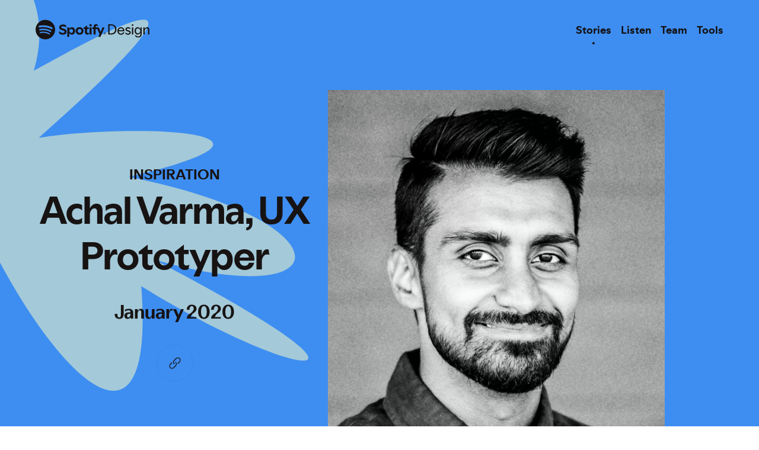

--- FILE ---
content_type: text/html
request_url: https://spotify.design/article/in-the-spotlight-achal-varma
body_size: 56319
content:
<!DOCTYPE html><html lang="en"><head><meta charSet="utf-8"/><meta http-equiv="x-ua-compatible" content="ie=edge"/><meta name="viewport" content="width=device-width, initial-scale=1, shrink-to-fit=no"/><style data-href="/styles.fa8ac538bd87dc2066b4.css" id="gatsby-global-css">.style-module--icon-play--2ORoC{display:inline-block;border:1px solid;border-radius:2rem;padding:.4375rem}.style-module--icon-play--2ORoC svg{width:1.125rem;height:1.125rem;transform:translateX(1px)}.relevant-links-module--list--2ni3y{margin:0;white-space:nowrap}@media screen and (min-width:600px){.relevant-links-module--list--2ni3y{display:grid;grid-template-rows:repeat(6,max-content);grid-auto-flow:column;grid-gap:.5rem}}.relevant-links-module--list--2ni3y li{margin:.25rem 0}.relevant-links-module--list--2ni3y li:last-child{margin-bottom:0}.timezones-module--timezones--1sgUw{justify-self:flex-end;margin-top:.25rem;transition:opacity var(--animation-speed--fast),visibility var(--animation-speed--fast)}.timezones-module--timezone--2IIqZ{display:flex;align-items:center;justify-content:space-between;position:relative;margin-bottom:.5rem}.timezones-module--timezone--2IIqZ:before{display:block;content:"";position:absolute;left:-1rem;width:.25rem;height:.25rem;margin-right:.75rem;border-radius:1rem;background-color:currentColor}@media screen and (min-width:600px){.timezones-module--timezone--2IIqZ:before{width:.5rem;height:.5rem}}.timezones-module--city--2vHEj{display:none}@media screen and (min-width:600px){.timezones-module--city--2vHEj{display:inline-block;position:relative;top:-.25rem;padding:0 .3rem;font-weight:var(--t-weight-medium)}.timezones-module--city--2vHEj:before{display:block;content:"";position:absolute;left:-.05rem;top:50%;transform:translateY(-50%);width:.125rem;height:.125rem;border-radius:1rem;background-color:currentColor}}@media screen and (min-width:1024px){.timezones-module--city--2vHEj{top:-.5rem}}.timezones-module--city--2vHEj:first-of-type:before{display:none}.timezones-module--time--30CU_{display:inline-block;width:7ch;margin-left:1rem;font-variant:tabular-nums;text-align:right}.style-module--label--1qQTc+.style-module--svg--1LY7_{margin-left:.75rem}.style-module--svg--1LY7_{position:relative;padding:1rem;border-radius:999px;border:1px solid var(--color-typography--barely-visible);transition-property:color,border;transition-duration:var(--animation-speed);transition-timing-function:ease-in-out}.style-module--stylized--2eXw3:hover .style-module--svg--1LY7_,.style-module--stylized--2eXw3[data-focus-visible-added] .style-module--svg--1LY7_{color:var(--color-background--content);border-color:transparent}.style-module--svg--1LY7_ svg{width:1rem;height:1rem}@media screen and (min-width:600px){.style-module--svg--1LY7_ svg{width:1.5rem;height:1.5rem}}.style-module--background--3340M{position:absolute;top:0;left:0;width:100%;height:100%;opacity:0;border-radius:999px;transform:scale(.9);background-color:var(--color-typography);transition-property:transform,opacity;transition-duration:var(--animation-speed--fast);transition-timing-function:ease-in-out}.style-module--stylized--2eXw3:hover .style-module--background--3340M,.style-module--stylized--2eXw3[data-focus-visible-added] .style-module--background--3340M{opacity:1;transform:scale(1)}.style-module--inner--k2eKd{position:relative}.style-module--button-big--2j52r,.style-module--button-small--2Q94R{display:flex;align-items:center;position:relative;color:currentColor;text-decoration:none}.style-module--button-big--2j52r,.style-module--button-big--2j52r svg,.style-module--button-small--2Q94R svg{position:relative}.style-module--button-big--2j52r:hover .style-module--icon--7DV_-,.style-module--button-big--2j52r[data-focus-visible-added] .style-module--icon--7DV_-{color:var(--color-background--content)}.style-module--button-big--2j52r:hover .style-module--background--2nHuS,.style-module--button-big--2j52r[data-focus-visible-added] .style-module--background--2nHuS{opacity:1;transform:scale(1)}.style-module--button-big--2j52r .style-module--label--qd4Jk{text-decoration:none}.style-module--button-big--2j52r .style-module--icon--7DV_-{position:relative;padding:.9375rem;border-radius:999px;border:1px solid var(--color-typography--barely-visible)}.style-module--button-big--2j52r .style-module--icon--7DV_- svg{width:1rem;height:1rem}@media screen and (min-width:600px){.style-module--button-big--2j52r .style-module--icon--7DV_-{padding:1.125rem}.style-module--button-big--2j52r .style-module--icon--7DV_- svg{width:1.5rem;height:1.5rem}}.style-module--button-big--2j52r .style-module--icon--7DV_-+span,.style-module--button-big--2j52r span+.style-module--icon--7DV_-{margin-left:.75rem}.style-module--button-big--2j52r .style-module--background--2nHuS{position:absolute;top:0;left:0;width:100%;height:100%;opacity:0;border-radius:999px;transform:scale(.9);background-color:var(--color-typography);transition-property:transform,opacity;transition-duration:var(--animation-speed--fast);transition-timing-function:ease-in-out}.style-module--button-small--2Q94R .style-module--label--qd4Jk{position:relative}.style-module--button-small--2Q94R .style-module--label--qd4Jk:after{display:block;content:"";position:absolute;bottom:-2px;left:0;width:100%;height:1px;background-color:currentColor;transform:scaleX(0);transform-origin:right;transition:transform var(--animation-speed)}.style-module--button-small--2Q94R:hover[href],.style-module--button-small--2Q94R[data-focus-visible-added][href]{text-decoration:none}.style-module--button-small--2Q94R:hover .style-module--label--qd4Jk:after,.style-module--button-small--2Q94R[data-focus-visible-added] .style-module--label--qd4Jk:after{transform-origin:left;transform:scaleX(1)}.style-module--button-small--2Q94R:hover .style-module--icon--7DV_-,.style-module--button-small--2Q94R[data-focus-visible-added] .style-module--icon--7DV_-{background-color:var(--color-typography);color:var(--color-background--content)}.style-module--button-small--2Q94R .style-module--icon--7DV_-{padding:.125rem;margin-left:.5rem;border-radius:4rem;border:1px solid var(--color-typography);transform:translateY(-1px);transition:background-color var(--animation-speed--fast),color var(--animation-speed)}.style-module--button-small--2Q94R .style-module--icon--7DV_- svg{width:1rem;height:1rem}.legal-module--nav--1vInQ{display:flex;flex-wrap:wrap;white-space:nowrap;transform:translateX(-.75rem)}.legal-module--nav--1vInQ li{margin:0 .75rem}.footer-bottom-module--footer-bottom--PILmJ{display:grid;gap:2rem}@media screen and (min-width:600px){.footer-bottom-module--footer-bottom--PILmJ{display:flex;justify-content:space-between;align-items:center}}.footer-bottom-module--scroll-button-wrapper--2vfRH{display:flex;justify-content:flex-end;order:-1}@media screen and (min-width:600px){.footer-bottom-module--scroll-button-wrapper--2vfRH{order:0}}.footer-bottom-module--to-top--3UmLe{display:flex;justify-content:center;align-items:center}.footer-bottom-module--legal--2aDFu{display:flex;flex-wrap:wrap;align-items:center}.footer-bottom-module--legal--2aDFu>*{margin-top:.375rem;margin-bottom:.375rem}.footer-bottom-module--copyright--27tqf{display:block;margin-right:.75rem}@media screen and (min-width:1024px){.footer-bottom-module--copyright--27tqf{margin-right:1.5rem}}.style-module--footer--1vden,.style-module--footer-inner--3ma6-{position:relative}.style-module--footer-inner--3ma6-{display:grid;gap:2rem;padding-top:3.75rem;padding-bottom:1.5rem}@media screen and (min-width:600px){.style-module--footer-inner--3ma6-{gap:2.5rem}}@media screen and (min-width:1024px){.style-module--footer-inner--3ma6-{gap:16rem;padding-bottom:2rem}}.style-module--footer-inner--3ma6- a{text-decoration:none;color:currentColor}.style-module--footer-inner--3ma6- a:hover{text-decoration:underline}.style-module--footer-grid--5YXkL{display:grid;gap:2rem .5rem;position:relative;width:100%}@media screen and (min-width:321px){.style-module--footer-grid--5YXkL{grid-template-columns:1fr 1fr}}@media screen and (min-width:1024px){.style-module--footer-grid--5YXkL{grid-template-columns:minmax(13.9375rem,1fr) 1fr 1fr}}@media screen and (min-width:321px){.style-module--logo--_mIv4{grid-column:span 2}}@media screen and (min-width:1024px){.style-module--logo--_mIv4{grid-column:span 1}}.style-module--logo--_mIv4 a{display:inline-block}.style-module--logo--_mIv4 svg{width:10.375rem}@media screen and (min-width:600px){.style-module--logo--_mIv4 svg{width:11.875rem}}@media screen and (min-width:1024px){.style-module--logo--_mIv4 svg{width:13.875rem}}.style-module--burst--30k1y{position:absolute;right:0;bottom:0;width:100%;height:100%;overflow:hidden;color:var(--color-accent)}.style-module--burst--30k1y svg{position:absolute;right:0;bottom:0;max-height:100%;padding-top:1.5rem}.style-module--burst--30k1y path:nth-child(2){color:var(--color-accent-secondary)}@media screen and (min-width:600px){.style-module--burst--30k1y path:nth-child(2){visibility:hidden}}@media screen and (min-width:1024px){.style-module--burst--30k1y path:nth-child(2){transform:translateY(20%);visibility:visible}}.style-module--skipToMainContent--n8Ho8{position:absolute;top:0;padding:1.5rem;z-index:999;opacity:0;color:#000;background-color:#fff;font-weight:700;font-family:sans-serif;border:2px solid #000;pointer-events:none}.style-module--skipToMainContent--n8Ho8:focus{opacity:1}.style-module--equaliser--2PSko{display:flex;position:relative}.style-module--bar--66mxk{display:block;width:.125rem;height:1rem;background-color:currentColor;transition:transform .32s ease-out;transform-origin:bottom;transform:scaleY(.0625)}.style-module--bar--66mxk:not(:last-child){margin-right:.125rem}.style-module--playlist--1k-O-{display:flex;align-items:baseline;transition:var(--animation-speed--fast) opacity,var(--animation-speed--fast) visibility}.style-module--playlist--1k-O-:not(.style-module--show--3uoPf){opacity:0;visibility:hidden}.style-module--equaliser--1JTcI{padding:.25rem .3125rem;transition:opacity var(--animation-speed--slow)}.style-module--mask--1DzIE{color:currentColor;text-decoration:none;overflow:hidden}.style-module--mask--1DzIE[href]:hover{opacity:.5}@keyframes style-module--fadeUp--3u8nM{to{transform:none}}span.style-module--label--1MVQW{display:block;margin-left:.25rem;text-transform:none;transform:translateY(100%)}.style-module--show--3uoPf span.style-module--label--1MVQW{animation:style-module--fadeUp--3u8nM var(--animation-speed--slow) forwards}.style-module--navigation--Xeg87{display:grid;grid-auto-flow:column;gap:1rem}@keyframes style-module--fadeIn--1gJS0{0%,50%{transform:translate3d(0,-2rem,0);opacity:0}to{opacity:1}}.style-module--item--2doqO{display:flex;justify-content:center;position:relative;color:currentColor;text-decoration:none}.style-module--item--2doqO:hover{opacity:.6}.style-module--item--2doqO:after{display:block;content:"";position:absolute;top:100%;width:.25rem;height:.25rem;left:50%;margin-top:.5rem;border-radius:1rem;background-color:currentColor;transform:translateX(-50%) scale(.2);opacity:0;transition:transform var(--animation-speed),opacity var(--animation-speed)}.style-module--item--2doqO.style-module--active--wnUvp:after,.style-module--item--2doqO:hover:after,.style-module--item--2doqO[data-focus-visible-added]:after{transform:translateX(-50%);transition:transform var(--animation-speed),opacity calc(var(--animation-speed--fast)/2);opacity:1}.style-module--fullHeight--1wZcB{height:100vh}.style-module--overlay--zVvPC{position:fixed;top:0;left:0;width:100%;z-index:200;pointer-events:auto}.style-module--overlay--zVvPC:not(.style-module--open--3akh1){pointer-events:none}.style-module--overlay--zVvPC.style-module--aboveNav--1EgE7{z-index:400}.style-module--inner--1_SKk{height:100%}.style-module--backdrop--u-3wi,.style-module--backdrop--u-3wi:before{position:absolute;top:0;left:0;width:100%;height:100vh}.style-module--backdrop--u-3wi{overflow:hidden}.style-module--backdrop--u-3wi:before{display:block;content:"";background-color:rgba(0,0,0,.24);opacity:0;visibility:hidden;transition-property:opacity,visibility;transition-duration:var(--animation-speed);transition-timing-function:ease-in-out}.style-module--open--3akh1 .style-module--backdrop--u-3wi:before{opacity:1;visibility:visible;pointer-events:auto}.style-module--content--aiEki{display:grid;position:relative;height:100%;-webkit-overflow-scrolling:touch}.style-module--close--3lxHL{position:absolute;top:2rem;right:var(--page-padding-horizontal);padding:1rem;background-color:var(--color-white);color:var(--color-black)}.style-module--close--3lxHL:not([data-focus-visible-added]){opacity:0;pointer-events:none}.navigation-overlay-module--hamburger--1BjNK{padding:.625rem;transform:translateX(.625rem);z-index:202}.navigation-overlay-module--hamburger--1BjNK span{display:block;width:1.625rem;height:.125rem;margin:.3125rem 0;background-color:currentColor}.navigation-overlay-module--inner--1PfTk{display:grid;grid-template-rows:1fr max-content;position:relative;width:100%;max-height:100%;color:var(--color-black);transition:visibility calc(var(--animation-speed--slow)*1.2)}.navigation-overlay-module--inner--1PfTk:not(.navigation-overlay-module--open--1xraW){visibility:hidden}.navigation-overlay-module--inner--1PfTk .navigation-overlay-module--footer--2yT6I{display:grid;grid-template-columns:1fr 1fr;position:relative;padding-top:2.5rem;padding-bottom:1rem;transition:opacity var(--animation-speed--slow) var(--animation-speed--slow) linear}.navigation-overlay-module--inner--1PfTk:not(.navigation-overlay-module--open--1xraW) .navigation-overlay-module--footer--2yT6I{opacity:0;transition-delay:0ms}.navigation-overlay-module--background--3On1t{position:absolute;top:0;left:0;width:100%;height:100vh;background:var(--color-white);transition:transform var(--animation-speed--slow) cubic-bezier(.83,0,.17,1);transform-origin:right}.navigation-overlay-module--inner--1PfTk:not(.navigation-overlay-module--open--1xraW) .navigation-overlay-module--background--3On1t{transform:scaleX(0)}.navigation-overlay-module--inner--1PfTk ul{transition:opacity var(--animation-speed)}.navigation-overlay-module--inner--1PfTk:not(.navigation-overlay-module--open--1xraW) ul{opacity:0}.navigation-overlay-module--inner--1PfTk ul span{transition:transform var(--animation-speed),opacity var(--animation-speed)}.navigation-overlay-module--inner--1PfTk li:nth-child(2) span{transition-duration:calc(var(--animation-speed)*1.3);transition-delay:calc(var(--animation-speed--fast)*0.3)}.navigation-overlay-module--inner--1PfTk li:nth-child(3) span{transition-duration:calc(var(--animation-speed)*1.6);transition-delay:calc(var(--animation-speed--fast)*0.6)}.navigation-overlay-module--inner--1PfTk:not(.navigation-overlay-module--open--1xraW) ul span{transform:translateX(3rem);opacity:0}.navigation-overlay-module--social--cSdSD a{display:block;color:currentColor;text-decoration:none}.navigation-overlay-module--social--cSdSD a:first-child{margin-bottom:.75rem}.navigation-overlay-module--timezones--33HlT>div:before{display:none}.hamburger-module--hamburger--3C4VF{padding:.6875rem;transform:translateX(.625rem);z-index:202}.hamburger-module--hamburger--3C4VF span{display:block;width:1.625rem;height:.125rem;margin:.3125rem 0;background-color:currentColor;transform-origin:45% 50%;transition:transform var(--animation-speed),opacity var(--animation-speed--fast)}.hamburger-module--hamburger--3C4VF.hamburger-module--open--APrV9 span:nth-child(2){opacity:0}.hamburger-module--hamburger--3C4VF.hamburger-module--open--APrV9 span:first-child{transform:translateY(6px) rotate(45deg)}.hamburger-module--hamburger--3C4VF.hamburger-module--open--APrV9 span:nth-child(3){transform:translateY(-6px) rotate(-45deg)}.style-module--top-bar--8EncK{--top-bar-padding-vertical:1.125rem;position:absolute;top:0;left:0;width:100%;margin-top:env(safe-area-inset-top);z-index:300;pointer-events:none;transition:color var(--animation-speed)}.style-module--top-bar--8EncK.style-module--open--24-Bs{color:var(--color-black)}@media screen and (min-width:600px){.style-module--top-bar--8EncK{--top-bar-padding-vertical:2rem}}.style-module--inner--1qRHH{display:flex;justify-content:space-between;align-items:center;position:relative;padding-top:var(--top-bar-padding-vertical);padding-bottom:var(--top-bar-padding-vertical);z-index:301}.style-module--inner--1qRHH>*{pointer-events:auto}.style-module--logo--10oUe{display:block;color:currentColor}.style-module--mobile-nav--6Kc2n{display:grid;align-items:center;width:100%;padding-top:var(--topbar-height)}.style-module--mobile-nav-item--GCE0k{display:flex;align-items:center;position:relative}.style-module--mobile-nav-item--GCE0k:before{display:block;content:"";position:absolute;top:50%;width:.75rem;height:.75rem;background-color:currentColor;border-radius:1.5rem;transform:scale(.2) translateY(-50%);visibility:hidden;transition:transform var(--animation-speed)}.style-module--mobile-nav-item--GCE0k span{transition:transform var(--animation-speed)}@media (hover:hover){.style-module--mobile-nav-item--GCE0k:hover{opacity:.6;transition-duration:0ms;transition-delay:0ms}}.style-module--mobile-nav-item-active--317Ow:before{transform:translateY(-50%);visibility:visible}.style-module--mobile-nav--6Kc2n ul{grid-auto-flow:row;text-align:left}.style-module--mobile-nav--6Kc2n a{color:currentColor;text-decoration:none}.style-module--mobile-nav-item-active--317Ow span{transform:translateX(1.5rem)}@keyframes style-module--fadeIn--paVOV{0%,50%{transform:translate3d(0,-2rem,0);opacity:0}to{opacity:1}}.style-module--inner--1qRHH{opacity:0}.style-module--revealed--23Rha .style-module--desktop-nav--22t5t li,.style-module--revealed--23Rha .style-module--inner--1qRHH{animation:style-module--fadeIn--paVOV var(--animation-speed--slow) var(--animation-speed--slow) forwards}.style-module--revealed--23Rha .style-module--desktop-nav--22t5t li{opacity:0}.style-module--revealed--23Rha .style-module--desktop-nav--22t5t li:nth-child(2){animation-duration:calc(var(--animation-speed--slow)*1.2)}.style-module--revealed--23Rha .style-module--desktop-nav--22t5t li:nth-child(3){animation-duration:calc(var(--animation-speed--slow)*1.5)}.style-module--top-bar--8EncK button span.t-ui-4{text-overflow:ellipsis;overflow:hidden;white-space:nowrap;max-width:220px;text-align:left}.hero-burst-module--hero-burst--1CePy{position:absolute;top:0;left:0;width:100%;color:var(--color-accent);transition:color var(--animation-speed--slow);pointer-events:none}@media screen and (min-width:1024px){.hero-burst-module--hero-burst--1CePy svg{width:50%}}@media screen and (max-aspect-ratio:1/1){.hero-burst-module--hero-burst--1CePy svg{width:100%}}.style-module--hero--30-zr{position:fixed;width:100%;height:100vh;display:flex;align-items:center;justify-content:center;pointer-events:none}.style-module--hero--30-zr:not(.style-module--active--21GL8){display:none}.style-module--logo--qaPvc{width:80%;margin:0 auto}@media screen and (min-width:321px){.style-module--logo--qaPvc{width:20rem;height:3.75rem}}@media screen and (min-width:600px){.style-module--logo--qaPvc{width:26.5625rem;height:5rem}}@media screen and (min-width:1024px){.style-module--logo--qaPvc{width:40rem;height:7.5rem}}.style-module--header--1nMHc{display:flex;justify-content:space-between;align-items:center;width:100%;transition:var(--animation-speed--slow) opacity,var(--animation-speed--slow) visibility,background-color var(--animation-speed--fast) var(--animation-speed--fast)}.style-module--header--1nMHc:not(.style-module--show--2qveP){opacity:0;visibility:hidden}.style-module--close--2NZ6R{padding:.375rem}.style-module--close--2NZ6R:hover{opacity:.24}.style-module--view--3mCDE{display:flex;flex-direction:column;align-items:center;justify-content:center;width:100%;transition:opacity var(--animation-speed),transform var(--animation-speed--slow);transition-delay:var(--animation-speed--fast)}.style-module--view--3mCDE:not(.style-module--show--3pOdW){pointer-events:none;opacity:0;transform:translateY(1rem);transition-delay:0ms}.style-module--container--2pMDu{display:flex;justify-content:center;position:relative}@keyframes authentication-module--auth--32Em2{0%{stroke-dashoffset:588px}40%,60%{stroke-dashoffset:0}80%,to{stroke-dashoffset:-588px}}.authentication-module--illustration--3EG0t{position:absolute;top:-1.5rem;transform:translateY(-100%);width:6.875rem;color:var(--color-accent);stroke-dasharray:588px;animation:authentication-module--auth--32Em2 4s cubic-bezier(.65,.05,.36,1) infinite;animation-play-state:paused}.authentication-module--show--5O8qt .authentication-module--illustration--3EG0t{animation-play-state:running}@media (prefers-reduced-motion:reduce),(update:none),(update:slow){.authentication-module--illustration--3EG0t{animation:none}}@keyframes loading-playlist-module--music--2NsH4{0%{stroke-dashoffset:240px}40%,60%{stroke-dashoffset:0}80%,to{stroke-dashoffset:-240px}}.loading-playlist-module--illustration--22VWv{position:absolute;top:-1.5rem;transform:translateY(-100%);width:6.875rem;color:var(--color-accent);stroke-dasharray:240px;animation:loading-playlist-module--music--2NsH4 4s cubic-bezier(.65,.05,.36,1) infinite;animation-play-state:paused}.loading-playlist-module--show--3whtY .loading-playlist-module--illustration--22VWv{animation-play-state:running}@media (prefers-reduced-motion:reduce),(update:none),(update:slow){.loading-playlist-module--illustration--22VWv{animation:none}}.error-module--error--18Xzn{display:flex;flex-direction:column}.error-module--error--18Xzn>*{text-align:center}.error-module--error--18Xzn button{margin-top:.75rem;border-bottom:1px solid;margin-left:auto;margin-right:auto}.artwork-module--artwork-link--2_wH3{color:var(--color-typography)}.artwork-module--artwork--GYMkj{display:block;margin:0}.artwork-module--artwork--GYMkj img{transition:opacity var(--animation-speed--fast)}.artwork-module--artwork-link--2_wH3:hover .artwork-module--artwork--GYMkj img,.artwork-module--artwork-link--2_wH3[data-focus-visible-added] .artwork-module--artwork--GYMkj img{opacity:.24}.artwork-module--artwork-arrow--150WM{position:absolute;top:50%;left:50%;padding:.375rem;border-radius:999px;background-color:currentColor;transform:translate(-50%,-50%);transition:opacity var(--animation-speed--fast),transform var(--animation-speed--slow)}.artwork-module--artwork-arrow--150WM .artwork-module--artwork-link--2_wH3:not([href]),.artwork-module--artwork-link--2_wH3:not(:hover):not([data-focus-visible-added]) .artwork-module--artwork-arrow--150WM{opacity:0;transform:translate(-50%,-50%) scale(.9)}.artwork-module--artwork-arrow--150WM svg{width:1.25rem;height:1.25rem;color:var(--color-background--content)}.style-module--track--FI4Vf{position:relative;width:100%;height:.25rem;overflow:hidden}.style-module--bar--15Gnu{position:absolute;top:0;left:0;width:100%;height:100%;background-color:var(--color-accent);transform:translate3d(-100%,0,0);transform-origin:left;will-change:transform}.style-module--music-entry--3IGJg{display:grid;align-items:center;grid-template-columns:max-content 1fr max-content;gap:.75rem;position:relative}@media screen and (min-width:600px){.style-module--music-entry--3IGJg{gap:1.25rem}}@media screen and (min-width:1024px){.style-module--music-entry--3IGJg{gap:1.5rem}}.style-module--unavailable--U2SUk{opacity:.5;pointer-events:none;user-select:none}.style-module--artwork--u-suM{position:relative;height:0;padding-bottom:100%;width:3.75rem;z-index:1}@media screen and (min-width:600px){.style-module--artwork--u-suM{width:5rem}}.style-module--artwork--u-suM img{position:absolute;top:0;left:0;width:100%;height:100%;object-fit:cover;object-position:center}.style-module--title--3UV2P{margin:0}.style-module--music-entry--3IGJg:hover .style-module--title--3UV2P{text-decoration:underline}.style-module--title--3UV2P+.style-module--artist--3SOox{display:block;margin-top:.5rem}.style-module--artist--3SOox+.style-module--track--1dYFZ{margin-top:.75rem}.style-module--play-pause--1KdqY{padding:.75rem;color:currentColor}.style-module--music-entry--3IGJg:not(.style-module--active--3ocZq) .style-module--play-pause--1KdqY{color:var(--color-accent)}.style-module--play-pause--1KdqY:before{content:"";display:block;position:absolute;top:0;left:0;width:100%;height:100%}.style-module--play-pause-trigger--2ix2h{position:relative;z-index:1;transition:opacity var(--animation-speed--fast);transform:translateX(.75rem)}.style-module--play-pause-trigger--2ix2h:hover{transition-duration:0ms;opacity:.26}.style-module--music-entry--3IGJg:not(.style-module--active--3ocZq):not(:hover) .style-module--play-pause--1KdqY:not(:focus):not([data-focus-visible-added]) .style-module--play-pause-trigger--2ix2h{opacity:0}@keyframes style-module--fadeUp--3JeAE{0%{opacity:0;transform:translate3d(0,1rem,0)}}.style-module--header--fXKku{background-color:var(--player-color-accent);animation:style-module--fadeUp--3JeAE var(--animation-speed--slow) forwards}.style-module--header-inner--1DZbP{display:grid;grid-template-columns:max-content 1fr;gap:.75rem;padding-top:calc(var(--player-topbar-height) - var(--player-container-padding-vertical))}@media screen and (min-width:600px){.style-module--header-inner--1DZbP{gap:1.25rem}}@media screen and (min-width:1024px){.style-module--header-inner--1DZbP{gap:1.5rem}}.style-module--image--18EbC{width:3.75rem;height:3.75rem;object-fit:cover;object-position:center;animation:style-module--fadeUp--3JeAE var(--animation-speed--slow) forwards}@media screen and (min-width:600px){.style-module--image--18EbC{width:5rem;height:5rem}}.style-module--content--2owC3{animation:style-module--fadeUp--3JeAE var(--animation-speed--slow) forwards}.style-module--content--2owC3 h2{margin:0 0 .5rem}.style-module--content--2owC3 p{margin:0 0 .25rem}.style-module--tags--2aK6i{margin-bottom:.5rem}.style-module--link--twa3b{display:inline-flex}a[href].style-module--tag--q2Ca3{display:inline-block;padding:.3125rem .25rem .25rem;text-decoration:none;white-space:nowrap;border:1px solid transparent;color:var(--color-background--content);background-color:var(--color-typography)}a[href].style-module--tag--q2Ca3.style-module--alternate--2DC9P{color:currentColor;border:1px solid;background-color:transparent;padding:.75rem .75rem .625rem}@media screen and (min-width:1024px){a[href].style-module--tag--q2Ca3.style-module--alternate--2DC9P{padding:.3125rem .25rem .25rem}}a[href].style-module--tag--q2Ca3.style-module--alternate--2DC9P.style-module--active--1VUHe{cursor:default;opacity:1;background-color:currentColor}a[href].style-module--tag--q2Ca3.style-module--alternate--2DC9P.style-module--active--1VUHe span{color:var(--color-background--content)}a[href].style-module--tag--q2Ca3:hover{opacity:.36;text-decoration:none}.theme-listen a[href].style-module--tag--q2Ca3:not(.style-module--alternate--2DC9P){background-color:var(--color-accent)}.theme-listen a[href].style-module--tag--q2Ca3.style-module--alternate--2DC9P{color:var(--color-accent);border-color:var(--color-accent)}.style-module--playlist--2ishH{display:block}.style-module--playlist--2ishH li:not(:last-child){margin-bottom:1.5rem}@media screen and (min-width:1024px){.style-module--playlist--2ishH li:not(:last-child){margin-bottom:2rem}}.style-module--playlist--2ishH:not(.style-module--show--3005V){pointer-events:none}.container-module--container--1XFUN{display:grid;position:relative;height:100vh;color:var(--color-typography);pointer-events:auto;transition:opacity var(--animation-speed),transform var(--animation-speed--slow)}@media screen and (min-width:600px){.container-module--container--1XFUN{grid-column:1/span 4;height:calc(100vh - 20vmin);margin-top:20vmin}}@media screen and (min-width:1024px){.container-module--container--1XFUN{grid-column:3/span 8;height:calc(100vh - 6.25rem);margin-top:6.25rem}}.container-module--container--1XFUN>*{position:relative}.container-module--container--1XFUN:not(.container-module--show--MB19p){pointer-events:none;opacity:0;transform:translateY(2rem)}.container-module--container--1XFUN:before{display:block;content:"";position:absolute;top:0;left:0;width:100%;height:100%;background-color:var(--color-background);transition:opacity var(--animation-speed--slow),transform var(--animation-speed--slow);transform-origin:bottom}.container-module--container--1XFUN:not(.container-module--show--MB19p):before{transform:scaleY(0)}.style-module--overlay--1BHJf{--player-container-padding-vertical:1.5rem;--player-container-padding-horizontal:1rem;--player-topbar-height:5.25rem;--player-color-accent:#242424;pointer-events:none}@media screen and (min-width:600px){.style-module--overlay--1BHJf{--player-container-padding-horizontal:1.5rem}}@media screen and (min-width:1024px){.style-module--overlay--1BHJf{--player-container-padding-vertical:2rem;--player-container-padding-horizontal:2rem;--player-topbar-height:6.25rem}}.style-module--overlay-container--zADe7{display:grid;position:relative}@media screen and (min-width:1024px){.style-module--overlay-container--zADe7{padding-right:calc(env(safe-area-inset-right) + var(--page-padding-horizontal));padding-left:calc(env(safe-area-inset-left) + var(--page-padding-horizontal))}@supports (-ms-ime-align:auto){.style-module--overlay-container--zADe7{padding-left:var(--player-container-padding-horizontal);padding-right:var(--player-container-padding-horizontal)}}}.style-module--overlay--1BHJf .style-module--content-container--Aq8Z4{padding:var(--player-container-padding-vertical) calc(env(safe-area-inset-right) + var(--player-container-padding-horizontal)) var(--player-container-padding-vertical) calc(env(safe-area-inset-left) + var(--player-container-padding-horizontal))}@supports (-ms-ime-align:auto){.style-module--overlay--1BHJf .style-module--content-container--Aq8Z4{padding:var(--player-container-padding-vertical) var(--player-container-padding-horizontal)}}.style-module--header--3hCJ9{position:absolute;top:0;left:0;width:100%;z-index:101}.style-module--header-background--QP187{background-color:var(--player-color-accent)}.style-module--view-wrapper--JhIG0{position:relative;height:100%;overflow-y:auto;-webkit-overflow-scrolling:touch;scrollbar-width:none}.style-module--view-wrapper--JhIG0::-webkit-scrollbar,.style-module--view-wrapper--JhIG0::-webkit-scrollbar-thumb{width:0!important;height:0!important;background:transparent;display:none}.style-module--view--R-lEx{position:absolute;top:0;right:0;bottom:0;left:0}:root{--color-azure:#3e8ef1;--color-storm:#a4c9d8;--color-tangerine:#ff4935;--color-citric:#cdf567;--color-sunflower:#ffbc4b;--color-pink:#ffd0d5;--color-salmon:#fb7ea8;--color-factory-yellow:#ffe818;--color-black:#171313;--color-white:#fff;--color-muted-black:#837e7e;--color-background:var(--color-white);--color-background--content:var(--color-white);--color-typography:var(--color-black);--color-typography--disabled:rgba(0,0,0,0.36);--color-typography--barely-visible:rgba(0,0,0,0.08);--color-accent:var(--color-salmon);--color-focus-outline:var(--color-azure);--t-stack-headings:SpotifyMixUITitle,-apple-system,BlinkMacSystemFont,sans-serif;--t-stack:SpotifyMixUI,-apple-system,BlinkMacSystemFont,sans-serif;--t-weight-light:300;--t-weight-book:400;--t-weight-medium:500;--t-weight-bold:700;--t-weight-black:900;--t-display-1:4rem;--t-display-2:3.4375rem;--t-display-3:3rem;--t-display-4:2.625rem;--t-display-5:2rem;--t-heading-1:1.5rem;--t-heading-2:1.125rem;--t-heading-3:0.875rem;--t-subhead-1:1.5rem;--t-subhead-2:1.125rem;--t-subhead-3:0.875rem;--t-body-1:1.5rem;--t-body-2:1.125rem;--t-body-3:1rem;--t-body-4:0.875rem;--t-ui-1:2rem;--t-ui-2:1rem;--t-ui-3:1rem;--t-ui-4:0.875rem;--topbar-height:5.25rem;--page-padding-horizontal:1rem;--animation-speed--fast:150ms;--animation-speed:350ms;--animation-speed--slow:650ms}@media (prefers-reduced-motion:reduce),(update:none),(update:slow){:root{--animation-speed--fast:1ms;--animation-speed:1ms;--animation-speed--slow:1ms}}@media screen and (min-width:600px){:root{--t-display-1:5.625rem;--t-display-2:5rem;--t-display-3:4rem;--t-display-4:3.4375rem;--t-display-5:2.625rem;--t-heading-1:1.75rem;--t-heading-2:1.25rem;--t-subhead-1:1.75rem;--t-subhead-2:1.25rem;--t-subhead-3:0.875rem;--t-body-1:1.75rem;--t-body-2:1.25rem;--t-body-3:1.125;--topbar-height:6.25rem;--page-padding-horizontal:1.5rem}}@media screen and (min-width:1024px){:root{--t-display-1:9.5rem;--t-display-2:5.625rem;--t-display-3:5rem;--t-display-4:4rem;--t-display-5:3.4375rem;--t-heading-1:2rem;--t-heading-2:1.5rem;--t-subhead-1:2rem;--t-subhead-2:1.5rem;--t-body-1:2rem;--t-body-2:1.5rem;--t-body-3:1.25rem;--t-ui-1:2rem;--t-ui-2:1.125rem;--t-ui-3:1.125rem;--page-padding-horizontal:3.75rem}}.root{min-height:100vh;background-color:var(--color-background);color:var(--color-typography);transition:background-color var(--animation-speed) ease-out,color var(--animation-speed--slow)}.theme-blank,.theme-design,.theme-inspiration,.theme-noted,.theme-process,.theme-tools{--color-typography:var(--color-black);--color-typography--disabled:rgba(0,0,0,0.36);--color-typography--barely-visible:rgba(0,0,0,0.08)}.theme-blank{--color-background:var(--color-white);--color-accent:var(--color-azure);--color-accent-secondary:var(--color-accent-secondary);--color-focus-outline:var(--color-tangerine)}.theme-fourohfour,.theme-undetermined{--color-background:var(--color-white);--color-accent:transparent;--color-accent-secondary:transparent;--color-focus-outline:var(--color-azure)}.theme-design{--color-background:var(--color-sunflower);--color-accent:var(--color-salmon);--color-accent-secondary:var(--color-citric)}.theme-inspiration{--color-background:var(--color-azure);--color-accent:var(--color-storm);--color-accent-secondary:var(--color-citric);--color-focus-outline:var(--color-tangerine)}.theme-noted{--color-background:var(--color-pink);--color-accent:var(--color-salmon);--color-accent-secondary:var(--color-storm)}.theme-process{--color-background:var(--color-storm);--color-accent:var(--color-factory-yellow);--color-accent-secondary:var(--color-tangerine);--color-focus-outline:var(--color-black)}.theme-tools{--color-background:var(--color-factory-yellow);--color-accent:var(--color-azure);--color-accent-secondary:var(--color-salmon);--color-focus-outline:var(--color-tangerine)}.theme-listen,.theme-team{--color-typography:var(--color-white);--color-typography--disabled:hsla(0,0%,100%,0.36);--color-typography--barely-visible:hsla(0,0%,100%,0.12);--color-background:var(--color-black);--color-background--content:var(--color-black)}.theme-listen{--color-accent:var(--color-citric);--color-accent-secondary:var(--color-citric)}.theme-team{--color-accent:var(--color-tangerine);--color-accent-secondary:var(--color-azure)}*,:after,:before{box-sizing:border-box}html{line-sizing:normal}body{margin:0}h1{font-size:2rem}h2{font-size:1.5rem}h3{font-size:1.17rem}h4{font-size:1rem}h5{font-size:.83rem}h6{font-size:.67rem}h1{margin:.67em 0}pre{white-space:pre-wrap}hr{border-style:solid;border-width:1px 0 0;color:inherit;height:0;overflow:visible}audio,canvas,embed,iframe,img,object,svg,video{display:block;vertical-align:middle;max-width:100%}canvas,img,svg,video{height:auto}audio{width:100%}img{border-style:none}svg{overflow:hidden}article,aside,figcaption,figure,footer,header,hgroup,main,nav,section{display:block}[type=checkbox],[type=radio]{box-sizing:border-box;padding:0}button{appearance:none;border:0;background:transparent;cursor:pointer;margin:0;padding:0;font:inherit;color:currentColor}body{-webkit-font-smoothing:antialiased;-moz-osx-font-smoothing:grayscale;-webkit-tap-highlight-color:transparent;font-feature-settings:"liga" on,"clig" on,"dlig" off;text-rendering:optimizeSpeed;touch-action:manipulation}.js-focus-visible :focus:not(.focus-visible){outline:none}[role=button].focus-visible,a.focus-visible,button.focus-visible,input.focus-visible,select.focus-visible,textarea.focus-visible{outline:.1875rem solid var(--color-focus-outline)}[hidden]{display:none}figure{margin:0}.a11y-visually-hidden{position:absolute;overflow:hidden;clip:rect(1px,1px,1px,1px)}.hidden-without-js{visibility:hidden}.has-javascript .hidden-without-js{visibility:visible}.sd-container{padding-right:calc(env(safe-area-inset-right) + var(--page-padding-horizontal));padding-left:calc(env(safe-area-inset-left) + var(--page-padding-horizontal))}@supports (-ms-ime-align:auto){.sd-container{padding-right:var(--page-padding-horizontal);padding-left:var(--page-padding-horizontal)}}.sd-container-inner{width:100%;max-width:112.5rem;margin:0 auto}.sd-grid{display:grid;gap:.75rem}@media screen and (min-width:600px){.sd-grid{grid-template-columns:repeat(4,1fr);gap:1rem}}@media screen and (min-width:1024px){.sd-grid{grid-template-columns:repeat(12,1fr);gap:1.5rem}}.sd-no-scroll{overflow:hidden}.sd-no-scroll>*{touch-action:none}.unstyled-list{padding:0;margin:0;list-style:none}.unstyled-list li:before{content:"\200B";position:absolute;user-select:none}@font-face{font-family:SpotifyMixUI;font-weight:700;font-display:swap;unicode-range:u+0020-007e,u+00a0-00ac,u+00ae-0137,u+0139-0148,u+014a-017e,u+018f,u+01a0-01a1,u+01af-01b0,u+01cd-01d4,u+01e6-01e7,u+01f4-01f5,u+01fa-01ff,u+0218-021b,u+0226-0227,u+0232-0233,u+0237,u+0259,u+02bc,u+02c6-02c7,u+02d8-02dd,u+0300-0304,u+0306-030c,u+0312,u+031b,u+0323,u+0326-0328,u+0335-0338,u+0e3f,u+1e0c-1e0d,u+1e20-1e21,u+1e24-1e25,u+1e36-1e37,u+1e44-1e45,u+1e56-1e57,u+1e62-1e63,u+1e6c-1e6d,u+1e80-1e85,u+1e8a-1e8d,u+1e92-1e93,u+1e9e,u+1ea0-1ef9,u+2002-2003,u+2009-200a,u+2010-2011,u+2013-2015,u+2018-201a,u+201c-201e,u+2020-2022,u+2026,u+2030,u+2032-2033,u+2039-203a,u+2044,u+2070,u+2074-2079,u+2080-2089,u+20a6,u+20a9-20aa,u+20ac,u+20b4,u+20b8-20ba,u+20bd,u+20bf,u+2113,u+2116-2117,u+2122,u+2126,u+2160-2169,u+216c-216f,u+2190-2193,u+2196-2199,u+2202,u+2206,u+220f,u+2211-2212,u+2215,u+221a,u+221e,u+222b,u+2248,u+2260,u+2264-2265,u+fb01-fb02,u+ffff;src:url(https://encore.scdn.co/fonts/SpotifyMixUI-Bold-4264b799009b1db5c491778b1bc8e5b7.woff2) format("woff2"),url(https://encore.scdn.co/fonts/SpotifyMixUI-Bold-05392dabcaa9fab302f9ddc047b15752.woff) format("woff")}@font-face{font-family:SpotifyMixUI;font-weight:400;font-display:swap;unicode-range:u+0020-007e,u+00a0-00ac,u+00ae-0137,u+0139-0148,u+014a-017e,u+018f,u+01a0-01a1,u+01af-01b0,u+01cd-01d4,u+01e6-01e7,u+01f4-01f5,u+01fa-01ff,u+0218-021b,u+0226-0227,u+0232-0233,u+0237,u+0259,u+02bc,u+02c6-02c7,u+02d8-02dd,u+0300-0304,u+0306-030c,u+0312,u+031b,u+0323,u+0326-0328,u+0335-0338,u+0e3f,u+1e0c-1e0d,u+1e20-1e21,u+1e24-1e25,u+1e36-1e37,u+1e44-1e45,u+1e56-1e57,u+1e62-1e63,u+1e6c-1e6d,u+1e80-1e85,u+1e8a-1e8d,u+1e92-1e93,u+1e9e,u+1ea0-1ef9,u+2002-2003,u+2009-200a,u+2010-2011,u+2013-2015,u+2018-201a,u+201c-201e,u+2020-2022,u+2026,u+2030,u+2032-2033,u+2039-203a,u+2044,u+2070,u+2074-2079,u+2080-2089,u+20a6,u+20a9-20aa,u+20ac,u+20b4,u+20b8-20ba,u+20bd,u+20bf,u+2113,u+2116-2117,u+2122,u+2126,u+2160-2169,u+216c-216f,u+2190-2193,u+2196-2199,u+2202,u+2206,u+220f,u+2211-2212,u+2215,u+221a,u+221e,u+222b,u+2248,u+2260,u+2264-2265,u+fb01-fb02,u+ffff;src:url(https://encore.scdn.co/fonts/SpotifyMixUI-Regular-cc3b1de388efa4cbca6c75cebc24585e.woff2) format("woff2"),url(https://encore.scdn.co/fonts/SpotifyMixUI-Regular-b342a41ec78025c361c018e5d355ab21.woff) format("woff")}@font-face{font-family:SpotifyMixUITitle;font-weight:800;font-display:swap;unicode-range:u+0020-007e,u+00a0-00ac,u+00ae-0137,u+0139-0148,u+014a-017e,u+018f,u+01a0-01a1,u+01af-01b0,u+01cd-01d4,u+01e6-01e7,u+01f4-01f5,u+01fa-01ff,u+0218-021b,u+0226-0227,u+0232-0233,u+0237,u+0259,u+02bc,u+02c6-02c7,u+02d8-02dd,u+0300-0304,u+0306-030c,u+0312,u+031b,u+0323,u+0326-0328,u+0335-0338,u+0e3f,u+1e0c-1e0d,u+1e20-1e21,u+1e24-1e25,u+1e36-1e37,u+1e44-1e45,u+1e56-1e57,u+1e62-1e63,u+1e6c-1e6d,u+1e80-1e85,u+1e8a-1e8d,u+1e92-1e93,u+1e9e,u+1ea0-1ef9,u+2002-2003,u+2009-200a,u+2010-2011,u+2013-2015,u+2018-201a,u+201c-201e,u+2020-2022,u+2026,u+2030,u+2032-2033,u+2039-203a,u+2044,u+2070,u+2074-2079,u+2080-2089,u+20a6,u+20a9-20aa,u+20ac,u+20b4,u+20b8-20ba,u+20bd,u+20bf,u+2113,u+2116-2117,u+2122,u+2126,u+2160-2169,u+216c-216f,u+2190-2193,u+2196-2199,u+2202,u+2206,u+220f,u+2211-2212,u+2215,u+221a,u+221e,u+222b,u+2248,u+2260,u+2264-2265,u+fb01-fb02,u+ffff;src:url(https://encore.scdn.co/fonts/SpotifyMixUITitleVariable-8769ccfde3379b7ebcadd9529b49d0cc.woff2) format("woff2 supports variations"),url(https://encore.scdn.co/fonts/SpotifyMixUITitleVariable-8769ccfde3379b7ebcadd9529b49d0cc.woff2) format("woff2-variations"),url(https://encore.scdn.co/fonts/SpotifyMixUITitle-Extrabold-ba6c73cd7f82c81e49cf2204017803ed.woff2) format("woff2"),url(https://encore.scdn.co/fonts/SpotifyMixUITitle-Extrabold-dd06104c9de7463b60455a65171cab06.woff) format("woff")}@font-face{font-family:SpotifyMixUITitle;font-weight:700;font-display:swap;unicode-range:u+0020-007e,u+00a0-00ac,u+00ae-0137,u+0139-0148,u+014a-017e,u+018f,u+01a0-01a1,u+01af-01b0,u+01cd-01d4,u+01e6-01e7,u+01f4-01f5,u+01fa-01ff,u+0218-021b,u+0226-0227,u+0232-0233,u+0237,u+0259,u+02bc,u+02c6-02c7,u+02d8-02dd,u+0300-0304,u+0306-030c,u+0312,u+031b,u+0323,u+0326-0328,u+0335-0338,u+0e3f,u+1e0c-1e0d,u+1e20-1e21,u+1e24-1e25,u+1e36-1e37,u+1e44-1e45,u+1e56-1e57,u+1e62-1e63,u+1e6c-1e6d,u+1e80-1e85,u+1e8a-1e8d,u+1e92-1e93,u+1e9e,u+1ea0-1ef9,u+2002-2003,u+2009-200a,u+2010-2011,u+2013-2015,u+2018-201a,u+201c-201e,u+2020-2022,u+2026,u+2030,u+2032-2033,u+2039-203a,u+2044,u+2070,u+2074-2079,u+2080-2089,u+20a6,u+20a9-20aa,u+20ac,u+20b4,u+20b8-20ba,u+20bd,u+20bf,u+2113,u+2116-2117,u+2122,u+2126,u+2160-2169,u+216c-216f,u+2190-2193,u+2196-2199,u+2202,u+2206,u+220f,u+2211-2212,u+2215,u+221a,u+221e,u+222b,u+2248,u+2260,u+2264-2265,u+fb01-fb02,u+ffff;src:url(https://encore.scdn.co/fonts/SpotifyMixUITitleVariable-8769ccfde3379b7ebcadd9529b49d0cc.woff2) format("woff2 supports variations"),url(https://encore.scdn.co/fonts/SpotifyMixUITitleVariable-8769ccfde3379b7ebcadd9529b49d0cc.woff2) format("woff2-variations"),url(https://encore.scdn.co/fonts/SpotifyMixUITitle-Bold-37290f1de77f297fcc26d71e9afcf43f.woff2) format("woff2"),url(https://encore.scdn.co/fonts/SpotifyMixUITitle-Bold-72703891d365729cfcfa9788c8904a4d.woff) format("woff")}@font-face{font-family:SpotifyMixUITitleBold;font-weight:700;font-display:swap;unicode-range:u+0020-007e,u+00a0-00ac,u+00ae-0137,u+0139-0148,u+014a-017e,u+018f,u+01a0-01a1,u+01af-01b0,u+01cd-01d4,u+01e6-01e7,u+01f4-01f5,u+01fa-01ff,u+0218-021b,u+0226-0227,u+0232-0233,u+0237,u+0259,u+02bc,u+02c6-02c7,u+02d8-02dd,u+0300-0304,u+0306-030c,u+0312,u+031b,u+0323,u+0326-0328,u+0335-0338,u+0e3f,u+1e0c-1e0d,u+1e20-1e21,u+1e24-1e25,u+1e36-1e37,u+1e44-1e45,u+1e56-1e57,u+1e62-1e63,u+1e6c-1e6d,u+1e80-1e85,u+1e8a-1e8d,u+1e92-1e93,u+1e9e,u+1ea0-1ef9,u+2002-2003,u+2009-200a,u+2010-2011,u+2013-2015,u+2018-201a,u+201c-201e,u+2020-2022,u+2026,u+2030,u+2032-2033,u+2039-203a,u+2044,u+2070,u+2074-2079,u+2080-2089,u+20a6,u+20a9-20aa,u+20ac,u+20b4,u+20b8-20ba,u+20bd,u+20bf,u+2113,u+2116-2117,u+2122,u+2126,u+2160-2169,u+216c-216f,u+2190-2193,u+2196-2199,u+2202,u+2206,u+220f,u+2211-2212,u+2215,u+221a,u+221e,u+222b,u+2248,u+2260,u+2264-2265,u+fb01-fb02,u+ffff;src:url(https://encore.scdn.co/fonts/SpotifyMixUITitle-Bold-37290f1de77f297fcc26d71e9afcf43f.woff2) format("woff2"),url(https://encore.scdn.co/fonts/SpotifyMixUITitle-Bold-72703891d365729cfcfa9788c8904a4d.woff) format("woff")}.t-body-1,.t-body-2,.t-display-1,.t-display-2,.t-display-3,.t-display-4,.t-display-5,.t-heading-1,.t-heading-2,.t-ui-1,.t-ui-2,.t-ui-4{font-weight:var(--t-weight-bold)}.t-display-1,.t-display-2,.t-display-3,.t-display-4,.t-display-5,.t-heading-1,.t-heading-2,.t-heading-3,.t-subhead-1,.t-subhead-2,.t-subhead-3,.t-ui-1{font-family:var(--t-stack-headings)}.t-display-1{font-size:var(--t-display-1)}.t-display-2{font-size:var(--t-display-2)}.t-display-3{font-size:var(--t-display-3)}.t-display-4{font-size:var(--t-display-4)}.t-display-5{font-size:var(--t-display-5)}.t-heading-1{font-size:var(--t-heading-1)}.t-heading-2{font-size:var(--t-heading-2)}.t-heading-3{font-size:var(--t-heading-3);font-weight:var(--t-weight-medium)}.t-subhead-1{font-size:var(--t-subhead-1)}.t-subhead-2{font-size:var(--t-subhead-2)}.t-subhead-3{font-size:var(--t-subhead-3)}.t-body-1{font-size:var(--t-body-1)}.t-body-2{font-size:var(--t-body-2)}.t-body-3{font-size:var(--t-body-3)}.t-body-4{font-size:var(--t-body-4)}.t-ui-1{font-size:var(--t-ui-1)}.t-ui-2{font-size:var(--t-ui-2)}.t-ui-3{font-size:var(--t-ui-3)}.t-ui-4{font-size:var(--t-ui-4);text-transform:uppercase}a{color:currentColor}.t-ui-4[href]{text-decoration:none}.t-ui-4[href]:focus,.t-ui-4[href]:hover{text-decoration:underline}main{position:relative;min-height:100vh}body{background-color:var(--color-background);color:var(--color-typography)}body,button{font-family:var(--t-stack)}img[sizes][srcset]{transition-duration:var(--animation-speed)!important}.style-module--app-shell--1Luo6{display:grid;grid-template-rows:max-content 1fr max-content;padding-top:var(--topbar-height);min-height:100vh;overflow:hidden}.style-module--container--3kc0P,.style-module--lottie--1h_fH{margin:0}.style-module--quote--1t2Fz{text-align:center;margin:0}.style-module--body--ouG7C{margin:0}.style-module--footer--1xFV8{margin-top:1.5rem}.style-module--cite--2WqIf{font-style:normal}.style-module--caption--15V6E{margin:.5rem 0}.style-module--video-embed--z3Lnl{position:relative;width:100%;height:0;padding-bottom:56.25%}.style-module--video-embed--z3Lnl iframe{position:absolute;top:0;left:0;width:100%;height:100%}.style-module--aside--2h-2e{display:none}@media screen and (min-width:1024px){.style-module--aside--2h-2e{display:block;text-align:center}}.style-module--gallery--2avMJ{display:grid;gap:1rem}.style-module--gallery1--32RFe{grid-template-columns:1fr}.style-module--gallery2--32EBq,.style-module--gallery3--2o97r,.style-module--gallery4--2boJq{grid-template-columns:repeat(2,1fr)}@media screen and (min-width:1024px){.style-module--gallery3--2o97r{grid-template-columns:repeat(3,1fr)}}.style-module--figure--2LR11{margin:0}.style-module--caption--dSs_k{grid-column:span 2;margin:.5rem 0}.style-module--image-container--1cGDA{position:relative;width:100%}@font-face{font-family:swiper-icons;src:url("data:application/font-woff;charset=utf-8;base64, [base64]//wADZ2x5ZgAAAywAAADMAAAD2MHtryVoZWFkAAABbAAAADAAAAA2E2+eoWhoZWEAAAGcAAAAHwAAACQC9gDzaG10eAAAAigAAAAZAAAArgJkABFsb2NhAAAC0AAAAFoAAABaFQAUGG1heHAAAAG8AAAAHwAAACAAcABAbmFtZQAAA/gAAAE5AAACXvFdBwlwb3N0AAAFNAAAAGIAAACE5s74hXjaY2BkYGAAYpf5Hu/j+W2+MnAzMYDAzaX6QjD6/4//Bxj5GA8AuRwMYGkAPywL13jaY2BkYGA88P8Agx4j+/8fQDYfA1AEBWgDAIB2BOoAeNpjYGRgYNBh4GdgYgABEMnIABJzYNADCQAACWgAsQB42mNgYfzCOIGBlYGB0YcxjYGBwR1Kf2WQZGhhYGBiYGVmgAFGBiQQkOaawtDAoMBQxXjg/wEGPcYDDA4wNUA2CCgwsAAAO4EL6gAAeNpj2M0gyAACqxgGNWBkZ2D4/wMA+xkDdgAAAHjaY2BgYGaAYBkGRgYQiAHyGMF8FgYHIM3DwMHABGQrMOgyWDLEM1T9/w8UBfEMgLzE////P/5//f/V/xv+r4eaAAeMbAxwIUYmIMHEgKYAYjUcsDAwsLKxc3BycfPw8jEQA/[base64]/uznmfPFBNODM2K7MTQ45YEAZqGP81AmGGcF3iPqOop0r1SPTaTbVkfUe4HXj97wYE+yNwWYxwWu4v1ugWHgo3S1XdZEVqWM7ET0cfnLGxWfkgR42o2PvWrDMBSFj/IHLaF0zKjRgdiVMwScNRAoWUoH78Y2icB/yIY09An6AH2Bdu/UB+yxopYshQiEvnvu0dURgDt8QeC8PDw7Fpji3fEA4z/PEJ6YOB5hKh4dj3EvXhxPqH/SKUY3rJ7srZ4FZnh1PMAtPhwP6fl2PMJMPDgeQ4rY8YT6Gzao0eAEA409DuggmTnFnOcSCiEiLMgxCiTI6Cq5DZUd3Qmp10vO0LaLTd2cjN4fOumlc7lUYbSQcZFkutRG7g6JKZKy0RmdLY680CDnEJ+UMkpFFe1RN7nxdVpXrC4aTtnaurOnYercZg2YVmLN/d/gczfEimrE/fs/bOuq29Zmn8tloORaXgZgGa78yO9/cnXm2BpaGvq25Dv9S4E9+5SIc9PqupJKhYFSSl47+Qcr1mYNAAAAeNptw0cKwkAAAMDZJA8Q7OUJvkLsPfZ6zFVERPy8qHh2YER+3i/BP83vIBLLySsoKimrqKqpa2hp6+jq6RsYGhmbmJqZSy0sraxtbO3sHRydnEMU4uR6yx7JJXveP7WrDycAAAAAAAH//wACeNpjYGRgYOABYhkgZgJCZgZNBkYGLQZtIJsFLMYAAAw3ALgAeNolizEKgDAQBCchRbC2sFER0YD6qVQiBCv/H9ezGI6Z5XBAw8CBK/m5iQQVauVbXLnOrMZv2oLdKFa8Pjuru2hJzGabmOSLzNMzvutpB3N42mNgZGBg4GKQYzBhYMxJLMlj4GBgAYow/P/PAJJhLM6sSoWKfWCAAwDAjgbRAAB42mNgYGBkAIIbCZo5IPrmUn0hGA0AO8EFTQAA") format("woff");font-weight:400;font-style:normal}:root{--swiper-theme-color:#007aff}.swiper-container{margin-left:auto;margin-right:auto;position:relative;overflow:hidden;list-style:none;padding:0;z-index:1}.swiper-container-vertical>.swiper-wrapper{flex-direction:column}.swiper-wrapper{position:relative;width:100%;height:100%;z-index:1;display:flex;transition-property:transform;box-sizing:content-box}.swiper-container-android .swiper-slide,.swiper-wrapper{transform:translateZ(0)}.swiper-container-multirow>.swiper-wrapper{flex-wrap:wrap}.swiper-container-multirow-column>.swiper-wrapper{flex-wrap:wrap;flex-direction:column}.swiper-container-free-mode>.swiper-wrapper{transition-timing-function:ease-out;margin:0 auto}.swiper-slide{flex-shrink:0;width:100%;height:100%;position:relative;transition-property:transform}.swiper-slide-invisible-blank{visibility:hidden}.swiper-container-autoheight,.swiper-container-autoheight .swiper-slide{height:auto}.swiper-container-autoheight .swiper-wrapper{align-items:flex-start;transition-property:transform,height}.swiper-container-3d{perspective:1200px}.swiper-container-3d .swiper-cube-shadow,.swiper-container-3d .swiper-slide,.swiper-container-3d .swiper-slide-shadow-bottom,.swiper-container-3d .swiper-slide-shadow-left,.swiper-container-3d .swiper-slide-shadow-right,.swiper-container-3d .swiper-slide-shadow-top,.swiper-container-3d .swiper-wrapper{transform-style:preserve-3d}.swiper-container-3d .swiper-slide-shadow-bottom,.swiper-container-3d .swiper-slide-shadow-left,.swiper-container-3d .swiper-slide-shadow-right,.swiper-container-3d .swiper-slide-shadow-top{position:absolute;left:0;top:0;width:100%;height:100%;pointer-events:none;z-index:10}.swiper-container-3d .swiper-slide-shadow-left{background-image:linear-gradient(270deg,rgba(0,0,0,.5),transparent)}.swiper-container-3d .swiper-slide-shadow-right{background-image:linear-gradient(90deg,rgba(0,0,0,.5),transparent)}.swiper-container-3d .swiper-slide-shadow-top{background-image:linear-gradient(0deg,rgba(0,0,0,.5),transparent)}.swiper-container-3d .swiper-slide-shadow-bottom{background-image:linear-gradient(180deg,rgba(0,0,0,.5),transparent)}.swiper-container-css-mode>.swiper-wrapper{overflow:auto;scrollbar-width:none;-ms-overflow-style:none}.swiper-container-css-mode>.swiper-wrapper::-webkit-scrollbar{display:none}.swiper-container-css-mode>.swiper-wrapper>.swiper-slide{scroll-snap-align:start start}.swiper-container-horizontal.swiper-container-css-mode>.swiper-wrapper{scroll-snap-type:x mandatory}.swiper-container-vertical.swiper-container-css-mode>.swiper-wrapper{scroll-snap-type:y mandatory}:root{--swiper-navigation-size:44px}.swiper-button-next,.swiper-button-prev{position:absolute;top:50%;width:calc(var(--swiper-navigation-size)/44*27);height:var(--swiper-navigation-size);margin-top:calc(var(--swiper-navigation-size)*-1/2);z-index:10;cursor:pointer;display:flex;align-items:center;justify-content:center;color:var(--swiper-navigation-color,var(--swiper-theme-color))}.swiper-button-next.swiper-button-disabled,.swiper-button-prev.swiper-button-disabled{opacity:.35;cursor:auto;pointer-events:none}.swiper-button-next:after,.swiper-button-prev:after{font-family:swiper-icons;font-size:var(--swiper-navigation-size);text-transform:none!important;letter-spacing:0;text-transform:none;font-variant:normal;line-height:1}.swiper-button-prev,.swiper-container-rtl .swiper-button-next{left:10px;right:auto}.swiper-button-prev:after,.swiper-container-rtl .swiper-button-next:after{content:"prev"}.swiper-button-next,.swiper-container-rtl .swiper-button-prev{right:10px;left:auto}.swiper-button-next:after,.swiper-container-rtl .swiper-button-prev:after{content:"next"}.swiper-button-next.swiper-button-white,.swiper-button-prev.swiper-button-white{--swiper-navigation-color:#fff}.swiper-button-next.swiper-button-black,.swiper-button-prev.swiper-button-black{--swiper-navigation-color:#000}.swiper-button-lock{display:none}.swiper-pagination{position:absolute;text-align:center;transition:opacity .3s;transform:translateZ(0);z-index:10}.swiper-pagination.swiper-pagination-hidden{opacity:0}.swiper-container-horizontal>.swiper-pagination-bullets,.swiper-pagination-custom,.swiper-pagination-fraction{bottom:10px;left:0;width:100%}.swiper-pagination-bullets-dynamic{overflow:hidden;font-size:0}.swiper-pagination-bullets-dynamic .swiper-pagination-bullet{transform:scale(.33);position:relative}.swiper-pagination-bullets-dynamic .swiper-pagination-bullet-active,.swiper-pagination-bullets-dynamic .swiper-pagination-bullet-active-main{transform:scale(1)}.swiper-pagination-bullets-dynamic .swiper-pagination-bullet-active-prev{transform:scale(.66)}.swiper-pagination-bullets-dynamic .swiper-pagination-bullet-active-prev-prev{transform:scale(.33)}.swiper-pagination-bullets-dynamic .swiper-pagination-bullet-active-next{transform:scale(.66)}.swiper-pagination-bullets-dynamic .swiper-pagination-bullet-active-next-next{transform:scale(.33)}.swiper-pagination-bullet{width:8px;height:8px;display:inline-block;border-radius:100%;background:#000;opacity:.2}button.swiper-pagination-bullet{border:none;margin:0;padding:0;box-shadow:none;-webkit-appearance:none;-moz-appearance:none;appearance:none}.swiper-pagination-clickable .swiper-pagination-bullet{cursor:pointer}.swiper-pagination-bullet-active{opacity:1;background:var(--swiper-pagination-color,var(--swiper-theme-color))}.swiper-container-vertical>.swiper-pagination-bullets{right:10px;top:50%;transform:translate3d(0,-50%,0)}.swiper-container-vertical>.swiper-pagination-bullets .swiper-pagination-bullet{margin:6px 0;display:block}.swiper-container-vertical>.swiper-pagination-bullets.swiper-pagination-bullets-dynamic{top:50%;transform:translateY(-50%);width:8px}.swiper-container-vertical>.swiper-pagination-bullets.swiper-pagination-bullets-dynamic .swiper-pagination-bullet{display:inline-block;transition:transform .2s,top .2s}.swiper-container-horizontal>.swiper-pagination-bullets .swiper-pagination-bullet{margin:0 4px}.swiper-container-horizontal>.swiper-pagination-bullets.swiper-pagination-bullets-dynamic{left:50%;transform:translateX(-50%);white-space:nowrap}.swiper-container-horizontal>.swiper-pagination-bullets.swiper-pagination-bullets-dynamic .swiper-pagination-bullet{transition:transform .2s,left .2s}.swiper-container-horizontal.swiper-container-rtl>.swiper-pagination-bullets-dynamic .swiper-pagination-bullet{transition:transform .2s,right .2s}.swiper-pagination-progressbar{background:rgba(0,0,0,.25);position:absolute}.swiper-pagination-progressbar .swiper-pagination-progressbar-fill{background:var(--swiper-pagination-color,var(--swiper-theme-color));position:absolute;left:0;top:0;width:100%;height:100%;transform:scale(0);transform-origin:left top}.swiper-container-rtl .swiper-pagination-progressbar .swiper-pagination-progressbar-fill{transform-origin:right top}.swiper-container-horizontal>.swiper-pagination-progressbar,.swiper-container-vertical>.swiper-pagination-progressbar.swiper-pagination-progressbar-opposite{width:100%;height:4px;left:0;top:0}.swiper-container-horizontal>.swiper-pagination-progressbar.swiper-pagination-progressbar-opposite,.swiper-container-vertical>.swiper-pagination-progressbar{width:4px;height:100%;left:0;top:0}.swiper-pagination-white{--swiper-pagination-color:#fff}.swiper-pagination-black{--swiper-pagination-color:#000}.swiper-pagination-lock{display:none}.swiper-scrollbar{border-radius:10px;position:relative;-ms-touch-action:none;background:rgba(0,0,0,.1)}.swiper-container-horizontal>.swiper-scrollbar{position:absolute;left:1%;bottom:3px;z-index:50;height:5px;width:98%}.swiper-container-vertical>.swiper-scrollbar{position:absolute;right:3px;top:1%;z-index:50;width:5px;height:98%}.swiper-scrollbar-drag{height:100%;width:100%;position:relative;background:rgba(0,0,0,.5);border-radius:10px;left:0;top:0}.swiper-scrollbar-cursor-drag{cursor:move}.swiper-scrollbar-lock{display:none}.swiper-zoom-container{width:100%;height:100%;display:flex;justify-content:center;align-items:center;text-align:center}.swiper-zoom-container>canvas,.swiper-zoom-container>img,.swiper-zoom-container>svg{max-width:100%;max-height:100%;object-fit:contain}.swiper-slide-zoomed{cursor:move}.swiper-lazy-preloader{width:42px;height:42px;position:absolute;left:50%;top:50%;margin-left:-21px;margin-top:-21px;z-index:10;transform-origin:50%;animation:swiper-preloader-spin 1s linear infinite;box-sizing:border-box;border-radius:50%;border:4px solid var(--swiper-preloader-color,var(--swiper-theme-color));border-top:4px solid transparent}.swiper-lazy-preloader-white{--swiper-preloader-color:#fff}.swiper-lazy-preloader-black{--swiper-preloader-color:#000}@keyframes swiper-preloader-spin{to{transform:rotate(1turn)}}.swiper-container .swiper-notification{position:absolute;left:0;top:0;pointer-events:none;opacity:0;z-index:-1000}.swiper-container-fade.swiper-container-free-mode .swiper-slide{transition-timing-function:ease-out}.swiper-container-fade .swiper-slide{pointer-events:none;transition-property:opacity}.swiper-container-fade .swiper-slide .swiper-slide{pointer-events:none}.swiper-container-fade .swiper-slide-active,.swiper-container-fade .swiper-slide-active .swiper-slide-active{pointer-events:auto}.swiper-container-cube{overflow:visible}.swiper-container-cube .swiper-slide{pointer-events:none;-webkit-backface-visibility:hidden;backface-visibility:hidden;z-index:1;visibility:hidden;transform-origin:0 0;width:100%;height:100%}.swiper-container-cube .swiper-slide .swiper-slide{pointer-events:none}.swiper-container-cube.swiper-container-rtl .swiper-slide{transform-origin:100% 0}.swiper-container-cube .swiper-slide-active,.swiper-container-cube .swiper-slide-active .swiper-slide-active{pointer-events:auto}.swiper-container-cube .swiper-slide-active,.swiper-container-cube .swiper-slide-next,.swiper-container-cube .swiper-slide-next+.swiper-slide,.swiper-container-cube .swiper-slide-prev{pointer-events:auto;visibility:visible}.swiper-container-cube .swiper-slide-shadow-bottom,.swiper-container-cube .swiper-slide-shadow-left,.swiper-container-cube .swiper-slide-shadow-right,.swiper-container-cube .swiper-slide-shadow-top{z-index:0;-webkit-backface-visibility:hidden;backface-visibility:hidden}.swiper-container-cube .swiper-cube-shadow{position:absolute;left:0;bottom:0;width:100%;height:100%;background:#000;opacity:.6;-webkit-filter:blur(50px);filter:blur(50px);z-index:0}.swiper-container-flip{overflow:visible}.swiper-container-flip .swiper-slide{pointer-events:none;-webkit-backface-visibility:hidden;backface-visibility:hidden;z-index:1}.swiper-container-flip .swiper-slide .swiper-slide{pointer-events:none}.swiper-container-flip .swiper-slide-active,.swiper-container-flip .swiper-slide-active .swiper-slide-active{pointer-events:auto}.swiper-container-flip .swiper-slide-shadow-bottom,.swiper-container-flip .swiper-slide-shadow-left,.swiper-container-flip .swiper-slide-shadow-right,.swiper-container-flip .swiper-slide-shadow-top{z-index:0;-webkit-backface-visibility:hidden;backface-visibility:hidden}.card-stack-module--wrapper--1U2V4{display:grid;justify-content:center;align-items:center;position:relative;width:100%;height:calc(70vmin + 5rem);user-select:none}@media screen and (min-width:600px){.card-stack-module--wrapper--1U2V4{height:80vh;max-height:41.25rem}}@media screen and (min-width:1024px){.card-stack-module--wrapper--1U2V4{min-height:20.25rem;max-height:60rem}}.card-stack-module--inner--3U0HG{position:absolute;right:0;left:0;will-change:transform;display:grid;justify-content:center;align-items:center;pointer-events:auto}@media screen and (min-width:1024px){.card-stack-module--inner--3U0HG{justify-self:flex-start;right:inherit;left:0}}.card-stack-module--card--2ZxYW{width:calc(85vmin - 3rem);height:calc(85vmin - 3rem);overflow:hidden;background-color:var(--color-background);box-shadow:2px 5px 27px rgba(0,0,0,.32);cursor:grab;will-change:transform;user-select:none;touch-action:none}.card-stack-module--card--2ZxYW:active{cursor:grabbing}@media screen and (min-width:600px){.card-stack-module--card--2ZxYW{width:calc(22rem + 12vmin);height:calc(22rem + 12vmin);box-shadow:3px 7px 39px rgba(0,0,0,.32)}}@media screen and (min-width:1024px){.card-stack-module--card--2ZxYW{width:calc(20rem + 10vw);height:calc(20rem + 10vw);box-shadow:.25rem .5rem 3rem rgba(0,0,0,.32)}}@media screen and (min-width:1320px){.card-stack-module--card--2ZxYW{width:calc(20rem + 30vmin);height:calc(20rem + 30vmin)}}@media (max-height:500px){.card-stack-module--card--2ZxYW{width:60vmin;height:60vmin}}.card-stack-module--image--3eauC{position:absolute;width:100%;height:100%;pointer-events:none}.style-module--hero--XGIUy{display:grid;justify-content:center;align-items:center;margin-top:calc(var(--topbar-height)*-1);text-align:center}.style-module--heroFullscreen--2KJgv{grid-template-rows:1fr max-content}.style-module--hero-inner--M1yz3{display:grid;justify-content:center;align-items:center;gap:.75rem;position:relative;width:100%;padding-top:calc(5rem + var(--topbar-height));padding-bottom:5rem}.style-module--hero-inner--M1yz3 p{margin:0}.style-module--scroll-down--E3EqO{position:relative;margin:0 auto 2rem}.style-module--scribble--1fRq9{position:absolute;top:0;left:0;width:100%}.style-module--scribble--1fRq9 svg{position:absolute;width:50vw;top:60vh;left:20vw;color:var(--color-accent-secondary);transition:color var(--animation-speed)}@media screen and (min-width:1024px){.style-module--scribble--1fRq9 svg{width:20vw}}._404-module--wrapper--1ujKC{background:var(--color-white)}._404-module--four-oh-four--2o3uA{display:grid;gap:3.75rem;align-items:center}@media screen and (min-width:600px){._404-module--four-oh-four--2o3uA{padding:0 12vw}}@media screen and (min-width:1024px){._404-module--four-oh-four--2o3uA{padding:0;grid-template-columns:repeat(12,1fr);gap:6.25rem 1.5rem}}._404-module--four-oh-four--2o3uA h1{margin:0}._404-module--four-oh-four--2o3uA a{color:currentColor}._404-module--content--2RSHP{display:grid;gap:.75rem;order:2;text-align:center}@media screen and (min-width:1024px){._404-module--content--2RSHP{grid-column:span 6;order:0}}@media screen and (min-width:1320px){._404-module--content--2RSHP{padding:0 6rem}}._404-module--record--3LK2A,._404-module--record--3LK2A svg{width:100%}@media screen and (min-width:1024px){._404-module--record--3LK2A{grid-column:span 5}}._404-module--link--21Bev{margin:0 auto}.style-module--hero--1BhqE{position:relative;grid-row-gap:2rem}@media screen and (min-width:600px){.style-module--hero--1BhqE{grid-row-gap:3rem}}@media screen and (min-width:1024px){.style-module--hero--1BhqE{grid-row-gap:3.75rem}}.style-module--hero--1BhqE .style-module--content--1VHd5,.style-module--hero--1BhqE .style-module--heading--BWjHw{margin:0;text-align:center}@media screen and (min-width:600px){.style-module--hero--1BhqE .style-module--content--1VHd5,.style-module--hero--1BhqE .style-module--heading--BWjHw{grid-column:span 4}}@media screen and (min-width:1024px){.style-module--hero--1BhqE .style-module--heading--BWjHw{grid-column:span 12}}@media screen and (min-width:600px){.style-module--hero--1BhqE .style-module--content--1VHd5{padding:0 10vw}}@media screen and (min-width:1024px){.style-module--hero--1BhqE .style-module--content--1VHd5{padding:0;grid-column:4/span 6}}.style-module--hero--1BhqE .style-module--link--2nsdW{display:inline-flex;margin:.75rem auto 0;text-decoration:none}@media screen and (min-width:600px){.style-module--hero--1BhqE .style-module--link--2nsdW{margin-top:2rem;grid-column:span 4}}@media screen and (min-width:1024px){.style-module--hero--1BhqE .style-module--link--2nsdW{margin-top:1.875rem;grid-column:span 12}}.style-module--graphics-wrapper--1DYzS{display:inline-block;position:relative;margin:0 .5ch;word-break:keep-all;white-space:nowrap}.style-module--graphics-wrapper--1DYzS svg{position:absolute;width:100%;color:var(--color-accent-secondary);transform:translateY(-.25rem)}.style-module--graphics-wrapper--1DYzS path{transition:stroke-dashoffset var(--animation-speed--slow) var(--animation-speed--fast) cubic-bezier(.65,0,.35,1);stroke-dasharray:399;stroke-dashoffset:399}.style-module--graphics-wrapper--1DYzS[data-team-svg-active] path{stroke-dashoffset:0}.style-module--scribbles--3CK9k{position:absolute;top:0;left:0;width:100%;height:100%}.style-module--scribbles--3CK9k svg{position:absolute}.style-module--scribbles--3CK9k svg:first-child{top:12vh;left:3vw;width:50vw;max-width:350px;color:var(--color-accent);transform:translate(-20%,-30%)}@media screen and (min-width:600px){.style-module--scribbles--3CK9k svg:first-child{top:3vh;width:35vw;transform:none}}.style-module--scribbles--3CK9k svg:last-child{right:-2vw;bottom:0;width:35vw;max-width:240px;color:var(--color-accent-secondary);transform:translate(20%,50%) rotate(-15deg)}@media screen and (min-width:600px){.style-module--scribbles--3CK9k svg:last-child{width:20vw;transform:translateY(50%) rotate(-15deg)}}@media screen and (min-width:1024px){.style-module--scribbles--3CK9k svg:last-child{right:7vw}}.category-carousel-module--wrapper--37u_3 h1{margin:0}.category-carousel-module--wrapper--37u_3 .swiper-container{overflow:visible;width:calc(100vw - var(--page-padding-horizontal)*2 - 2rem)}.category-carousel-module--wrapper--37u_3 .swiper-wrapper{padding:0;margin:0;list-style:none}.category-carousel-module--wrapper--37u_3 .swiper-container:not(.swiper-container-initialized){opacity:0;visibility:hidden}.category-carousel-module--wrapper--37u_3 .swiper-slide{width:auto}.category-carousel-module--wrapper--37u_3 .swiper-slide-active:after{opacity:1}.category-carousel-module--wrapper--37u_3 .swiper-slide a{font-family:SpotifyMixUITitleBold,-apple-system,BlinkMacSystemFont,sans-serif;color:transparent;-webkit-text-stroke:1px var(--color-typography)}.category-carousel-module--wrapper--37u_3 .swiper-slide a:hover{opacity:.24}.category-carousel-module--wrapper--37u_3 .swiper-slide h1 a{color:var(--color-typography);-webkit-text-stroke:0 var(--color-typography)}.category-carousel-module--wrapper--37u_3 .swiper-slide h1 a:hover{opacity:1}.category-carousel-module--wrapper--37u_3 .swiper-slide h1 a[href="/stories/listen"]{color:var(--color-accent)}.category-carousel-module--wrapper--37u_3 a{text-decoration:none;color:currentColor}.overlay-tune-in-module--tune-in--3BQhe{display:flex;align-items:center;position:relative;margin:0 auto 1.5rem}.overlay-tune-in-module--tune-in--3BQhe svg{margin-left:.25rem}.overlay-tune-in-module--overlay--2xh8s{pointer-events:none}.overlay-tune-in-module--overlay-inner--3H4LN{align-self:flex-end;position:relative;padding-top:3rem;padding-bottom:3rem;background-color:var(--color-white);color:var(--color-black);pointer-events:auto;transition:var(--animation-speed--slow) cubic-bezier(.83,0,.17,1);transition-property:transform,visibility}.overlay-tune-in-module--overlay-inner--3H4LN:not(.overlay-tune-in-module--open--1jbsL){visibility:hidden;transform:translate3d(0,100%,0)}@media screen and (min-width:600px){.overlay-tune-in-module--overlay-inner--3H4LN{padding-top:3.75rem;padding-bottom:3.75rem}}@media screen and (min-width:1024px){.overlay-tune-in-module--overlay-inner--3H4LN{align-self:flex-start;padding-top:calc(3.75rem + var(--page-padding-horizontal));padding-bottom:6.25rem}.overlay-tune-in-module--overlay-inner--3H4LN:not(.overlay-tune-in-module--open--1jbsL){transform:translate3d(0,-150%,0) skew(10deg,10deg) scaleX(1.2)}}.overlay-tune-in-module--list--1rxll{display:grid;gap:1rem}@media screen and (min-width:600px){.overlay-tune-in-module--list--1rxll{gap:1.5rem}}@media screen and (min-width:1024px){.overlay-tune-in-module--list--1rxll{display:flex;flex-wrap:wrap;justify-content:center;max-width:56rem;margin:0 auto}.overlay-tune-in-module--list--1rxll li{margin:.5rem 1.5rem;white-space:nowrap}}@media screen and (min-aspect-ratio:8/5){.overlay-tune-in-module--list--1rxll{display:flex;flex-wrap:wrap;justify-content:center;max-width:56rem;margin:0 auto}.overlay-tune-in-module--list--1rxll li{margin:.5rem 1.5rem;white-space:nowrap}}.overlay-tune-in-module--list--1rxll a{text-decoration:none;color:currentColor}.overlay-tune-in-module--list--1rxll li{transform:translate3d(0,100%,0) rotateX(5deg) rotateY(-20deg) rotate(-2deg);transition:transform var(--animation-speed--slow);transition-delay:var(--animation-speed--slow)}.overlay-tune-in-module--open--1jbsL .overlay-tune-in-module--list--1rxll li{transform:translateZ(0)}@media screen and (min-width:1024px){.overlay-tune-in-module--list--1rxll li{transform:translate3d(0,-100%,0)}}.overlay-tune-in-module--link--13dRz:hover{color:var(--color-background)}.overlay-tune-in-module--link--13dRz:hover.theme-blank{color:currentColor;opacity:.5}.overlay-tune-in-module--link--13dRz:hover.theme-listen{color:var(--color-accent)}.taglist-module--tag-list--EJYzB{display:flex;width:100%;max-width:calc(100vw - var(--page-padding-horizontal)*2);padding:1rem 0;overflow-x:auto;-webkit-overflow-scrolling:touch}.taglist-module--tag-list--EJYzB::-webkit-scrollbar{display:none}.taglist-module--tag-list--EJYzB li{margin-top:.375rem;margin-bottom:.375rem}.taglist-module--tag-list--EJYzB li:not(:first-child),.taglist-module--tag-list--EJYzB li:not(:last-child){margin:.375rem}@media screen and (min-width:600px){.taglist-module--tag-list--EJYzB{flex-wrap:wrap;justify-content:center;transform:none}}.style-module--parent--2xIYu{overflow:hidden}.style-module--tune-in--2oJql{display:flex;align-items:center;position:relative;margin:0 auto .25rem;z-index:101}.style-module--tune-in--2oJql svg{margin-left:.25rem}@media screen and (min-width:600px){.style-module--tune-in--2oJql{margin-bottom:.5rem}}.style-module--hero--1wZ_0{padding-top:calc(var(--topbar-height) + 2.25rem);padding-bottom:.625rem}@media screen and (min-width:600px){.style-module--hero--1wZ_0{padding-top:calc(var(--topbar-height) + 1.625rem);padding-bottom:1.375rem}}@media screen and (min-width:1024px){.style-module--hero--1wZ_0{padding-top:calc(var(--topbar-height) + 4rem);padding-bottom:2.375rem}}.style-module--tag-list--2bEsf{margin-top:-1rem}p.style-module--description--1Wa85{margin-top:1.5rem}@media screen and (min-width:600px){p.style-module--description--1Wa85{margin-top:2rem}}@media screen and (min-width:1024px){p.style-module--description--1Wa85{margin-top:2.625rem}}.style-module--button--2qjtZ{margin:0 auto}.style-module--input--2rPul{position:absolute;left:0;width:100%;font-size:20px;pointer-events:none}.style-module--label--36YAH{display:none}@media (hover:hover){@media screen and (min-width:1024px){.style-module--label--36YAH{display:block;position:absolute;top:50%;left:calc(100% + .75rem);padding:.5rem .5rem .375rem;border-radius:999px;white-space:nowrap;background-color:var(--color-background--content);color:var(--color-typography);opacity:0;visibility:hidden;transform:translateY(-30%);transition:transform var(--animation-speed--fast) ease-in-out,opacity var(--animation-speed),visibility var(--animation-speed)}.style-module--button--2qjtZ:hover .style-module--label--36YAH{opacity:1;visibility:visible;transform:translateY(-50%)}}}.shared-module--hero--xqx33{position:relative;padding-top:1.5rem;padding-bottom:3rem}@media screen and (min-width:600px){.shared-module--hero--xqx33{padding-top:.5rem;padding-bottom:5rem}}@media screen and (min-width:1024px){.shared-module--hero--xqx33{padding-top:3.25rem;padding-bottom:6.25rem}}.shared-module--hero--xqx33 h1{margin:0}.shared-module--topic--3XNEv{display:block;text-transform:uppercase;margin-bottom:.5rem}.spotlight-module--inner--CDsjd h1{margin:0}@media screen and (min-width:600px){.spotlight-module--inner--CDsjd .spotlight-module--content--1pI6k,.spotlight-module--inner--CDsjd .spotlight-module--image-container--1o0Ve{grid-column:2/span 2}}@media screen and (min-width:1024px){.spotlight-module--inner--CDsjd .spotlight-module--image-container--1o0Ve{grid-column:6/span 6}.spotlight-module--inner--CDsjd .spotlight-module--content--1pI6k{grid-column:span 5;align-self:flex-start;padding-top:10vmax}}.spotlight-module--image-container--1o0Ve{position:relative;width:100%;height:0;padding-bottom:133.34%;margin-bottom:3rem}@media screen and (min-width:600px){.spotlight-module--image-container--1o0Ve{margin-bottom:3.75rem}}@media screen and (min-width:1024px){.spotlight-module--image-container--1o0Ve{order:1;margin-bottom:0}}.spotlight-module--image--gPi2f{position:absolute!important;top:0;left:0;width:100%;height:100%}.spotlight-module--content--1pI6k{display:grid;gap:1.5rem;text-align:center}@media screen and (min-width:1024px){.spotlight-module--content--1pI6k{gap:2.25rem}}.spotlight-module--copyLink--3tKJG{margin:0 auto}.three-designers-module--heading--3qS_D{display:grid}.three-designers-module--heading--3qS_D span{display:inline-block}.three-designers-module--heading--3qS_D span:first-child{text-align:left}.three-designers-module--heading--3qS_D span:last-child{text-align:right}.three-designers-module--inner--10LYl{display:grid;text-align:center;gap:1.5rem}.style-module--embed--2piWw,.three-designers-module--content--3S6of{width:100%}.style-module--heading--e2RHu{margin:0 0 .75rem}@media screen and (min-width:600px){.style-module--heading--e2RHu{margin-bottom:1.5rem}}@media screen and (min-width:1024px){.style-module--heading--e2RHu{margin-bottom:2rem}}.style-module--credits--1oi8O{border-top:1px solid var(--color-typography--barely-visible);padding-top:3.75rem}@media screen and (min-width:600px){.style-module--credits--1oi8O{padding-top:5rem}}@media screen and (min-width:1024px){.style-module--credits--1oi8O{padding-top:6.25rem}}.style-module--credits-condensed--2WPbn{display:block}.style-module--credits-condensed--2WPbn:before{content:"By: ";font-family:var(--t-stack-headings);font-size:var(--t-heading-3);font-weight:var(--t-weight-bold)}@media screen and (min-width:600px){.style-module--credits-condensed--2WPbn{height:1px}.style-module--credits-condensed--2WPbn:before{content:""}}.style-module--credits-title--1TUem{display:block;font-family:var(--t-stack-headings);font-size:var(--t-heading-3);font-weight:var(--t-weight-bold);margin-bottom:.5rem}.style-module--author--3BdAc{display:grid;grid-template-columns:max-content 1fr;gap:1rem;padding-bottom:2rem}@media screen and (min-width:600px){.style-module--author--3BdAc{gap:.75rem}}@media screen and (min-width:1024px){.style-module--author--3BdAc{gap:1.5rem}}.style-module--imageContainer--2Zh-_{width:4.625rem;height:5.25rem}@media screen and (min-width:600px){.style-module--imageContainer--2Zh-_{width:5.5rem;height:6.25rem}}.style-module--image--3NjBj{width:100%;height:100%;object-fit:cover;object-position:center}.style-module--placeholder--1EJWM{display:flex;align-items:center;justify-content:center;position:relative;background-color:rgba(0,0,0,.06);color:var(--color-background--content)}.style-module--placeholder--1EJWM svg{width:60%}.style-module--author--3BdAc:not(:last-child) .style-module--content--lf_uD{position:relative;padding-bottom:2rem;border-bottom:1px solid var(--color-typography--barely-visible)}.style-module--name--1oiRC{margin:0}.style-module--job-title--ov2cp{display:inline-block}.style-module--name--1oiRC+.style-module--job-title--ov2cp{margin-top:.25rem}.style-module--bio--3A7tF{margin-top:.5rem}.style-module--link--29Ywk{margin-top:1.5rem}.style-module--authorCondensed--2EaMH{display:inline-flex}.style-module--authorCondensed--2EaMH:not(:last-child):after{content:", ";white-space:pre}@media screen and (min-width:600px){.style-module--authorCondensed--2EaMH{display:flex}.style-module--authorCondensed--2EaMH:not(:last-child):after{display:none;content:""}.style-module--authorCondensed--2EaMH+.style-module--authorCondensed--2EaMH{margin-top:.75rem}}.style-module--authorCondensed--2EaMH .style-module--imageContainer--2Zh-_{display:none}@media screen and (min-width:600px){.style-module--authorCondensed--2EaMH .style-module--imageContainer--2Zh-_{display:block}}@media screen and (min-width:600px){.style-module--authorCondensed--2EaMH .style-module--name--1oiRC,.style-module--authorCondensed--2EaMH .style-module--role--389CD{margin-left:.5rem;writing-mode:vertical-rl;text-orientation:mixed;white-space:nowrap;transform:rotate(180deg)}}.style-module--wrapper--1y2Me{display:grid;align-items:center;grid-template-columns:1fr max-content;grid-template-rows:repeat(3,max-content)}.style-module--wrapper--1y2Me>*{grid-column:span 2}.style-module--heading--3X9DS,.style-module--subhead--3ugYw{margin:0}.style-module--heading--3X9DS+.style-module--list-wrapper--6Wjj1{margin-top:2rem}.style-module--subhead--3ugYw{margin-bottom:2rem}.style-module--link--M2A5D{justify-self:flex-end;margin-top:2rem}@media screen and (min-width:600px){.style-module--heading--3X9DS{order:0;grid-column:span 1}.style-module--link--M2A5D{order:2;grid-column:span 1;margin-top:0}.style-module--subhead--3ugYw{order:3}.style-module--list-wrapper--6Wjj1{order:4}}.style-module--introduction--1RjYP{margin:0}.style-module--card--ezvEm{display:block;position:relative;width:100%}.style-module--card__title--28a8Z{margin:0 0 .5rem}.style-module--card-ctas--1HMzH{display:grid;grid-template-columns:1fr max-content}.style-module--card-ctas--1HMzH .style-module--play-icon--3UcOo{margin-left:auto}.style-module--card--ezvEm p{margin:0}.style-module--card__tags--s8wPB{display:flex;flex-wrap:wrap;position:relative;z-index:1;pointer-events:none}.style-module--card__tags--s8wPB li{pointer-events:auto;margin-right:.5rem;margin-bottom:.5rem}.style-module--card__image--d2QJO{width:100%;margin-bottom:.75rem}.style-module--card__link--1xpA7{color:currentColor;text-decoration:none}.style-module--card__link--1xpA7:hover,.style-module--card__link--1xpA7[data-focus-visble-added]{text-decoration:underline}.style-module--card__link--1xpA7:after{content:"";position:absolute;top:0;right:0;bottom:0;left:0}.style-module--text--crr36 a{color:currentColor;text-decoration:underline;text-decoration-color:var(--color-typography--disabled)}.style-module--text--crr36 a:hover{text-decoration-color:currentColor}.style-module--text--crr36:first-child{margin-top:0}.cta-download-module--resource--2NUFG{display:grid;grid-template-columns:1fr max-content;padding:1.5rem;background-color:var(--color-background--content);color:var(--color-typography);text-decoration:none}.cta-download-module--resource--2NUFG+.cta-download-module--resource--2NUFG{margin-top:.5rem}@media (hover:hover){.cta-download-module--resource--2NUFG{transition-property:background-color,color,box-shadow;transition-duration:var(--animation-speed)}.cta-download-module--resource--2NUFG:hover{background-color:transparent;box-shadow:0 0 0 1px var(--color-typography--barely-visible)}.cta-download-module--resource--2NUFG:hover .cta-download-module--title--27QD1{text-decoration:underline}.cta-download-module--resource--2NUFG:hover .cta-download-module--resource-arrow--3bMQE{color:var(--color-factory-yellow);background-color:var(--color-typography)}}.cta-download-module--resource-inner--jrcoG,.cta-download-module--resource-inner--jrcoG span{display:block}.cta-download-module--resource-inner--jrcoG span+span{margin-top:.5rem}.cta-download-module--resource-arrow--3bMQE{align-self:flex-start;display:inline-block;padding:.25rem;border-radius:5rem;color:var(--color-typography);border:1px solid var(--color-typography);transition-property:opacity,visibility,transform;transition-duration:var(--animation-speed--fast)}.cta-download-module--resource-arrow--3bMQE svg{width:1.25rem;height:1.25rem}.tools-module--inner--RWbX6{grid-row-gap:0}@media screen and (min-width:600px){.tools-module--inner--RWbX6 .tools-module--content--2bU8R,.tools-module--inner--RWbX6 .tools-module--image--mtScB,.tools-module--inner--RWbX6 .tools-module--resource--1EWDY{grid-column:span 4}}@media screen and (min-width:1024px){.tools-module--inner--RWbX6 .tools-module--content--2bU8R{grid-column:3/span 8}.tools-module--inner--RWbX6 .tools-module--image--mtScB{grid-column:2/span 10}.tools-module--inner--RWbX6 .tools-module--resource--1EWDY{grid-column:4/span 6}}.tools-module--image--mtScB{width:100%;margin-top:3.75rem;margin-bottom:1.5rem}@media screen and (min-width:600px){.tools-module--image--mtScB{margin-bottom:3rem}}@media screen and (min-width:1024px){.tools-module--image--mtScB{margin-bottom:3.75rem}}@media screen and (min-width:600px){.tools-module--image--mtScB.tools-module--narrow--1tiK7{grid-column:2/span 2}}@media screen and (min-width:1024px){.tools-module--image--mtScB.tools-module--narrow--1tiK7{grid-column:4/span 6}}.tools-module--content--2bU8R{display:grid;gap:1.5rem;text-align:center}@media screen and (min-width:1024px){.tools-module--content--2bU8R{gap:2.25rem}}.tools-module--content--2bU8R h1{margin:0}.tools-module--copyLink--3EJUk{margin:0 auto}.playlistCard-module--image-container--2oVqL{position:relative;width:100%;height:0;padding-bottom:100%;margin-bottom:.75rem}.playlistCard-module--image--T1KhX{position:absolute;top:0;left:0;width:100%;height:100%;object-fit:cover;object-position:center}.playlistCard-module--play-icon--1SgOt{position:absolute;bottom:1.5rem;left:1.5rem;border:0;box-shadow:0 0 0 2px rgba(0,0,0,.08);color:var(--color-black);padding:.8125rem;transition:background-color var(--animation-speed--fast)}.playlistCard-module--playlist-card--F_uYf:focus-within .playlistCard-module--play-icon--1SgOt,.playlistCard-module--playlist-card--F_uYf:hover .playlistCard-module--play-icon--1SgOt{background-color:var(--color-white)}.style-module--root--2HqlT{padding:2rem 0}@media screen and (min-width:600px){.style-module--root--2HqlT{padding:3rem 0}}@media screen and (min-width:1024px){.style-module--root--2HqlT{padding:3.75rem 0}}.style-module--card-grid--3wKeO{display:grid;gap:1.5rem;width:100%}@media screen and (min-width:600px){.style-module--card-grid--3wKeO{grid-template-columns:1fr 1fr}}@media screen and (min-width:1024px){.style-module--card-grid--3wKeO{grid-template-columns:repeat(4,1fr)}}.controls-module--button--_XGf7{position:relative;padding:.75rem;color:currentColor;transition:opacity var(--animation-speed)}.controls-module--button--_XGf7 svg{width:1.5rem;height:1.5rem}@media (hover:hover){.controls-module--button--_XGf7:not([disabled]):hover svg{opacity:.5}.controls-module--button--_XGf7:not([disabled]):hover .controls-module--label--30tae{opacity:1;visibility:visible;transform:translateY(-50%)}}.controls-module--button--_XGf7[disabled]{pointer-events:none;opacity:.2}.controls-module--label--30tae{display:none}@media (hover:hover){@media screen and (min-width:600px){.controls-module--label--30tae{display:block;position:absolute;top:50%;left:calc(100% + .75rem);padding:.5rem .5rem .375rem;border-radius:999px;white-space:nowrap;background-color:var(--color-white);opacity:0;visibility:hidden;transform:translateY(-30%);transition:transform var(--animation-speed--fast) ease-in-out,opacity var(--animation-speed),visibility var(--animation-speed)}}@media screen and (min-width:1024px){.controls-module--label--30tae{top:-1rem;left:1rem;transform:translateY(-100%)}}@media screen and (min-width:1320px){.controls-module--label--30tae{top:50%;left:calc(100% + .75rem);transform:translateY(-30%)}}}.style-module--heavy-rotation--22rkz{transition:opacity var(--animation-speed),visibility var(--animation-speed)}.style-module--heavy-rotation--22rkz:not(.style-module--reveal--1AybC){opacity:0;visibility:hidden}.style-module--wrapper--2J0bj{position:relative}.style-module--wrapper--2J0bj .swiper-container{width:100%;max-width:calc(100vw - var(--page-padding-horizontal)*2 - 1rem)}@media screen and (min-width:1024px){.style-module--wrapper--2J0bj .swiper-container{max-width:calc(12rem + 30vw);grid-template-rows:auto;grid-template-columns:max-content 1fr 1fr}}@media screen and (min-width:1320px){.style-module--wrapper--2J0bj .swiper-container{max-width:calc(12rem + 25vw)}}.style-module--controls--2Lrlj{display:grid;grid-auto-flow:column;justify-content:flex-start;z-index:99;margin-top:3.125rem;transform:translate(-1rem)}@media screen and (min-width:600px){.style-module--controls--2Lrlj{grid-auto-flow:row;justify-content:center;align-items:center;transform:none}.style-module--controls--2Lrlj>:first-child{order:2}.style-module--controls--2Lrlj>:nth-child(2){order:1}.style-module--controls--2Lrlj>:nth-child(3){order:3}}@media screen and (min-width:1024px){.style-module--controls--2Lrlj{margin-top:0;margin-left:0;margin-right:auto;transform:translate(-1rem)}.style-module--controls--2Lrlj>:first-child{order:1}.style-module--controls--2Lrlj>:nth-child(2){order:2}.style-module--controls--2Lrlj>:nth-child(3){order:3}}@media screen and (min-width:1320px){.style-module--controls--2Lrlj{margin-right:5rem}.style-module--controls--2Lrlj>:first-child{order:2}.style-module--controls--2Lrlj>:nth-child(2){order:1}.style-module--controls--2Lrlj>:nth-child(3){order:3}}.style-module--carousel--lq44W{position:relative;width:100%}.style-module--carousel--lq44W h2{height:1px;width:1px}.style-module--cards--KzQwf{z-index:101;pointer-events:none}.style-module--slide--CysvJ{transition:opacity var(--animation-speed--slow)}.swiper-slide:not(.swiper-slide-active) .style-module--slide--CysvJ{opacity:0}.swiper-slide-active .style-module--slide--CysvJ{transition-delay:var(--animation-speed)}.swiper-slide-active .style-module--slide--CysvJ .style-module--slide-tags--1zjJf li{pointer-events:auto}.style-module--slide--CysvJ>*{margin:0}@media screen and (min-width:1024px){.style-module--slide--CysvJ{padding-right:4rem}}.style-module--slide-tags--1zjJf{display:flex;flex-wrap:wrap;margin-bottom:.375rem}.style-module--slide-tags--1zjJf li:not(:last-child){margin-right:.5rem}.style-module--slide-link--3_iwe{color:currentColor;text-decoration:none}.style-module--slide-link--3_iwe:hover,.style-module--slide-link--3_iwe[data-focus-visble-added]{text-decoration:underline}.style-module--heavy-rotation--22rkz.style-module--shuffling--2F3Ea .style-module--slide--CysvJ{opacity:0;transition-duration:var(--animation-speed--fast);transition-delay:0ms}.style-module--shuffling--2F3Ea{pointer-events:none}.style-module--wrapper--2J0bj{display:grid;grid-template-rows:1fr min-content max-content;align-items:center}@media screen and (min-width:1024px){.style-module--wrapper--2J0bj{grid-template-rows:auto;grid-template-columns:max-content 1fr max-content}}.style-module--controls--2Lrlj{order:2}.style-module--cards--KzQwf{order:0}.style-module--carousel--lq44W{order:1}.style-module--bottom-bar--_CEBo{order:4}@media screen and (min-width:600px){.style-module--wrapper--2J0bj{grid-template-columns:max-content 1fr}.style-module--controls--2Lrlj{order:0;grid-column:1;grid-row:1}.style-module--cards--KzQwf{order:1;grid-column:1/span 2;grid-row:1}.style-module--carousel--lq44W{order:2;grid-column:span 2}.style-module--bottom-bar--_CEBo{grid-column:span 2}}@media screen and (min-width:1024px){.style-module--wrapper--2J0bj{grid-template-columns:max-content 1fr}.style-module--controls--2Lrlj{grid-auto-flow:column;order:1;grid-row:auto;grid-column:auto}.style-module--cards--KzQwf,.style-module--carousel--lq44W{order:0;grid-row:auto;grid-column:auto}}@media screen and (min-width:1320px){.style-module--wrapper--2J0bj{grid-template-columns:max-content max-content 1fr}.style-module--controls--2Lrlj{grid-auto-flow:row;position:relative}.style-module--cards--KzQwf,.style-module--carousel--lq44W,.style-module--controls--2Lrlj{order:0;grid-row:auto;grid-column:auto}.style-module--bottom-bar--_CEBo{grid-column:2/span 2}}.style-module--bottom-bar--_CEBo{display:flex;justify-content:space-between}.style-module--timeline--3KYQd{display:flex;align-items:center}.style-module--timeline--3KYQd span{width:2ch}.style-module--bar--1Ycmf{position:relative;width:2.625rem;height:.125rem;margin:0 .75rem;background-color:var(--color-typography--barely-visible)}.style-module--bar-inner--3T-NS{position:absolute;width:100%;height:100%;background-color:var(--color-typography);transform-origin:left;transform:scaleX(0)}@keyframes style-module--animateBar--2a1hB{0%{transform:scaleX(0)}to{transform:scaleX(1)}}.style-module--bar-inner-animating--gDa3g{animation:style-module--animateBar--2a1hB 5s linear infinite forwards}.style-module--shuffling--2F3Ea .style-module--bar-inner-animating--gDa3g{animation:none}.style-module--controls--3EhLG{display:none}@media screen and (min-width:600px){.style-module--controls--3EhLG{display:flex;flex-direction:column;align-items:center}.style-module--controls--3EhLG:not(.style-module--sticky--14495){margin-top:.375rem}}@media screen and (min-width:1024px){.style-module--controls--3EhLG:not(.style-module--sticky--14495){display:none}}.style-module--controls--3EhLG a{display:block}@media screen and (min-width:600px){.style-module--controls--3EhLG.style-module--sticky--14495{display:none;position:fixed;top:50%;padding-right:0;transform:translateY(-50%)}}@media screen and (min-width:1024px){.style-module--controls--3EhLG.style-module--sticky--14495{display:flex;transform:translateY(-50%) translateX(-3rem)}.style-module--controls--3EhLG.style-module--sticky--14495>:last-child{margin-top:.375rem}}.long-form-module--inner--1ZwVL{grid-auto-flow:row}@media screen and (min-width:600px){.long-form-module--inner--1ZwVL>*{grid-column:1/span 4}}@media screen and (min-width:1024px){.long-form-module--inner--1ZwVL>*{grid-column:2/span 10}}.long-form-module--image--1pNJC{width:100%;margin-bottom:3rem}@media screen and (min-width:600px){.long-form-module--image--1pNJC{margin-bottom:3.75rem}}@media screen and (min-width:1024px){.long-form-module--image--1pNJC{margin-bottom:5rem}}@media screen and (min-width:600px){.long-form-module--image--1pNJC.long-form-module--narrow--b09tG{grid-column:2/span 2}}@media screen and (min-width:1024px){.long-form-module--image--1pNJC.long-form-module--narrow--b09tG{grid-column:4/span 6}}.long-form-module--content--3KH9n{display:grid;gap:1.5rem;text-align:center}@media screen and (min-width:1024px){.long-form-module--content--3KH9n{gap:2.25rem}}.long-form-module--copyLink--1cYov{margin:0 auto}@keyframes style-module--slideNFade--2IHKe{0%{transform:translateY(2rem);opacity:0}}.style-module--listAnimation--2uCO5{animation:style-module--slideNFade--2IHKe var(--animation-speed--slow) forwards}.style-module--button--2j_n2{margin-top:2rem;margin-left:auto}@media screen and (min-width:600px){.style-module--button--2j_n2{margin-top:3.75rem}}.style-module--button--2j_n2[disabled]{display:none}.style-module--grid--KZ4qu{grid-row-gap:2rem}@media screen and (min-width:1024px){.style-module--grid--KZ4qu{grid-row-gap:3.75rem}}@media screen and (min-width:600px){.style-module--grid--KZ4qu li{grid-column:span 2}}@media screen and (min-width:1024px){.style-module--grid--KZ4qu li{grid-column:span 3}}.style-module--button--1QAes,.style-module--card-cta--32sku,.style-module--description--28CHf,.style-module--heading--C12dR,.style-module--height-wrap--3wN4A{position:relative}.style-module--card-cta--32sku,.style-module--height-wrap--3wN4A{height:100%}.style-module--card-cta--32sku{display:grid;gap:.5rem;padding:2rem;grid-template-rows:min-content min-content 1fr;color:var(--color-typography);text-decoration:none;background-color:var(--color-background);box-shadow:0 0 0 1px var(--color-typography--barely-visible);transition:color var(--animation-speed--fast),background-color var(--animation-speed--fast)}@media screen and (min-width:1024px){.style-module--card-cta--32sku{padding:3rem}}.style-module--card-cta--32sku.style-module--alternative--3HK5L{box-shadow:none}@media screen and (min-width:1024px){.style-module--card-cta--32sku.style-module--alternative--3HK5L{box-shadow:0 0 0 1px var(--color-typography--barely-visible)}.style-module--card-cta--32sku.style-module--alternative--3HK5L:not(:hover):not([data-focus-visible-added]){--color-background:var(--color-typography);--color-typography:var(--color-background);--color-typography--barely-visible:hsla(0,0%,100%,0.12);--color-background--content:var(--color-white)}}.style-module--accent--3ZVy2{display:block;color:var(--color-accent)}.style-module--description--28CHf,.style-module--heading--C12dR{margin:0}@media screen and (min-width:1024px){.style-module--description--28CHf,.style-module--heading--C12dR{width:80%}}.style-module--button--1QAes{display:flex;align-self:flex-end;align-items:center;margin-top:10rem}.style-module--button--1QAes span+div{margin-left:.75rem}.style-module--button--1QAes .style-module--icon--fUEHb{padding:.125rem;margin-left:.75rem;border-radius:4rem;box-shadow:0 0 0 1px var(--color-typography);transition:background-color var(--animation-speed--fast),box-shadow var(--animation-speed),color var(--animation-speed)}.style-module--button--1QAes .style-module--icon--fUEHb svg{width:1.25rem;height:1.25rem}.style-module--alternative--3HK5L .style-module--button--1QAes .style-module--icon--fUEHb{box-shadow:0 0 0 1px var(--color-typography)}@media screen and (min-width:1024px){.style-module--alternative--3HK5L .style-module--button--1QAes .style-module--icon--fUEHb{box-shadow:0 0 0 1px var(--color-white)}}.style-module--card-cta--32sku:hover .style-module--button--1QAes,.style-module--card-cta--32sku[data-focus-visible-added] .style-module--button--1QAes{text-decoration:underline}.style-module--card-cta--32sku:hover .style-module--button--1QAes .style-module--icon--fUEHb,.style-module--card-cta--32sku[data-focus-visible-added] .style-module--button--1QAes .style-module--icon--fUEHb{background-color:var(--color-typography);color:var(--color-background--content)}.style-module--card-cta--32sku.style-module--alternative--3HK5L:hover .style-module--button--1QAes .style-module--icon--fUEHb,.style-module--card-cta--32sku.style-module--alternative--3HK5L[data-focus-visible-added] .style-module--button--1QAes .style-module--icon--fUEHb{box-shadow:0 0 0 1px var(--color-typography);color:var(--color-white)}@media screen and (min-width:600px){.style-module--button--1QAes{margin-top:12rem}}@media screen and (min-width:1024px){.style-module--button--1QAes{margin-top:5rem}}.style-module--burst--1Wor5{display:none}@media screen and (min-width:1024px){.style-module--burst--1Wor5{display:block;position:absolute;top:0;right:0;height:100%;overflow:hidden;transition:opacity var(--animation-speed--fast),visibility var(--animation-speed--fast)}.style-module--card-cta--32sku:not(:hover):not([data-focus-visible-added]) .style-module--burst--1Wor5{visibility:hidden;opacity:0}}.style-module--burst--1Wor5 svg{height:100%;margin-left:auto;color:var(--color-accent)}.style-module--burst--1Wor5 .style-module--scribble--bqlcv{position:absolute;bottom:5%;right:20%;width:50%;height:50%;color:var(--color-accent-secondary)}.style-module--wrapper--3XXYp{background-color:var(--color-black);color:var(--color-white);padding-top:5rem}.style-module--inner--3HPZs{grid-row-gap:3.75rem;text-align:center}@media screen and (min-width:600px){.style-module--inner--3HPZs{grid-row-gap:4.5rem;padding:4rem 10vmin}}@media screen and (min-width:1024px){.style-module--inner--3HPZs{grid-row-gap:11.5rem;text-align:left;padding-left:0;padding-right:0}}.style-module--inner--3HPZs>*{margin:0}@media screen and (min-width:600px){.style-module--heading--2CE1q{grid-column:span 4}}@media screen and (min-width:1024px){.style-module--heading--2CE1q{grid-column:span 12}}@media screen and (min-width:600px){.style-module--content--3uxDj{grid-column:span 4}}@media screen and (min-width:1024px){.style-module--content--3uxDj{grid-column:8/span 5}}.style-module--graphics-wrapper--nAbF2{display:inline;position:relative}.style-module--graphics-wrapper--nAbF2 svg{width:100%;height:100%}.style-module--arrow--2_ZsS,.style-module--swirl---qtGR{position:absolute;top:0;left:0;color:var(--color-factory-yellow);pointer-events:none}.style-module--swirl---qtGR{width:100%;height:140%;top:-20%}.style-module--swirl---qtGR svg{position:absolute;top:0;left:0;transform:scale(1.1) translate(8%,6%)}.style-module--swirl---qtGR path,.style-module--swirl---qtGR svg{transition:stroke-dashoffset var(--animation-speed--slow) ease-in-out}.style-module--swirl---qtGR path:first-child{stroke-dasharray:247;stroke-dashoffset:247;transition-delay:var(--animation-speed--fast)}.style-module--swirl---qtGR path:last-child{stroke-dashoffset:296;stroke-dasharray:296}.style-module--swirl---qtGR[data-newsletter-svg-active] path{stroke-dashoffset:0}.style-module--arrow--2_ZsS{display:none;transform-origin:50% 20%}@media screen and (min-width:1024px){.style-module--arrow--2_ZsS{display:block}}.style-module--arrow--2_ZsS path{transition:stroke-dashoffset var(--animation-speed--slow) ease-in-out}.style-module--arrow--2_ZsS path:first-child{stroke-dasharray:50;stroke-dashoffset:50}.style-module--arrow--2_ZsS path:last-child{stroke-dashoffset:196;stroke-dasharray:196}.style-module--arrow--2_ZsS[data-newsletter-svg-active] path{stroke-dashoffset:0}.style-module--arrow--2_ZsS[data-newsletter-svg-active] path:first-child{transition-duration:var(--animation-speed);transition-delay:var(--animation-speed--slow)}.style-module--terms--2GoZj{color:var(--color-muted-black);padding:5rem 0 2rem}@media screen and (min-width:600px){.style-module--terms--2GoZj{padding-bottom:0;margin-top:8.75rem}}@media screen and (min-width:1024px){.style-module--terms--2GoZj{padding:0}}.mailchimp-form-module--container--3ILMe{display:flex;justify-content:space-between;max-width:28rem;margin:0 auto;border-bottom:1px solid}@media screen and (min-width:1024px){.mailchimp-form-module--container--3ILMe{max-width:none}}.mailchimp-form-module--input--1-LCK{font-family:var(--t-stack);line-height:3rem;width:85%;background:transparent;border:none;color:currentColor}.mailchimp-form-module--input--1-LCK[data-focus-visible-added]{outline:0}.mailchimp-form-module--input--1-LCK::placeholder{color:currentColor;opacity:1}.mailchimp-form-module--input--1-LCK::-ms-input-placeholder{color:currentColor}.mailchimp-form-module--input--1-LCK:-webkit-autofill,.mailchimp-form-module--input--1-LCK:-webkit-autofill:active,.mailchimp-form-module--input--1-LCK:-webkit-autofill:focus,.mailchimp-form-module--input--1-LCK:-webkit-autofill:hover{-webkit-text-fill-color:var(--color-white);-webkit-box-shadow:0 0 0 30px var(--color-black) inset!important}.mailchimp-form-module--submit--2EK_j{height:3rem;display:flex;align-items:center;padding-top:11px}.mailchimp-form-module--error--1TvaN{color:var(--color-tangerine)}.mailchimp-form-module--success--1t-QK{margin:0}.listen-module--grid--2uSlc{grid-row-gap:2rem;margin-top:2rem}@media screen and (min-width:1024px){.listen-module--grid--2uSlc{grid-row-gap:3.75rem;margin-top:3.75rem}}@media screen and (min-width:600px){.listen-module--grid--2uSlc li{grid-column:span 2}}@media screen and (min-width:1024px){.listen-module--grid--2uSlc li{grid-column:span 3}}.article-spotlight-module--article--3BEHi,.article-spotlight-module--article-wrapper--iTa-2{background-color:var(--color-background--content)}.article-spotlight-module--article--3BEHi{grid-row-gap:3.75rem;padding-top:3.75rem;padding-bottom:3.75rem}@media screen and (min-width:600px){.article-spotlight-module--article--3BEHi{grid-row-gap:5rem;padding-top:5rem;padding-bottom:5rem}}@media screen and (min-width:1024px){.article-spotlight-module--article--3BEHi{grid-row-gap:6.25rem;padding-top:6.25rem;padding-bottom:6.25rem}}@media screen and (min-width:600px){.article-spotlight-module--article--3BEHi .sd-article-credits--condensed{grid-column:1/span 1}}@media screen and (min-width:1024px){.article-spotlight-module--article--3BEHi .sd-article-credits--condensed{grid-column:1/span 3}}@media screen and (min-width:600px){.article-spotlight-module--article--3BEHi .sd-article-body-rich-text,.article-spotlight-module--article--3BEHi .sd-article-credits,.article-spotlight-module--article--3BEHi .sd-article-introduction{grid-column:3/span 2}}@media screen and (min-width:1024px){.article-spotlight-module--article--3BEHi .sd-article-body-rich-text,.article-spotlight-module--article--3BEHi .sd-article-credits,.article-spotlight-module--article--3BEHi .sd-article-introduction{grid-column:6/span 5}}@media screen and (min-width:600px){.article-spotlight-module--article--3BEHi .sd-article-gallery,.article-spotlight-module--article--3BEHi .sd-article-lottie,.article-spotlight-module--article--3BEHi .sd-article-quote,.article-spotlight-module--article--3BEHi .sd-article-video,.article-spotlight-module--article--3BEHi .sd-article-video-embed{grid-column:1/span 4}}@media screen and (min-width:1024px){.article-spotlight-module--article--3BEHi .sd-article-gallery,.article-spotlight-module--article--3BEHi .sd-article-lottie,.article-spotlight-module--article--3BEHi .sd-article-quote,.article-spotlight-module--article--3BEHi .sd-article-video,.article-spotlight-module--article--3BEHi .sd-article-video-embed{grid-column:6/span 6}}@media screen and (min-width:600px){.article-spotlight-module--article--3BEHi .sd-article-aside-text--left{grid-column:3/span 2}}@media screen and (min-width:1024px){.article-spotlight-module--article--3BEHi .sd-article-aside-text--left{grid-column:1/span 3}}@media screen and (min-width:600px){.article-spotlight-module--article--3BEHi .sd-article-spotify-embed{grid-column:3/span 2}}@media screen and (min-width:1024px){.article-spotlight-module--article--3BEHi .sd-article-spotify-embed{grid-column:6/span 5}}@media screen and (min-width:1320px){.article-spotlight-module--article--3BEHi .sd-article-body-rich-text{padding-left:3.625rem;padding-right:3.625rem}}.article-spotlight-module--article--3BEHi .sd-article-body-rich-text h3{text-align:center}.article-spotlight-module--article--3BEHi .sd-article-body-rich-text a{text-decoration-color:var(--color-typography--disabled)}.article-spotlight-module--article--3BEHi .sd-article-body-rich-text a:hover{text-decoration-color:var(--color-typography)}.article-spotlight-module--article--3BEHi li p{margin:0}.article-spotlight-module--article--3BEHi li+li{margin-top:.5rem}.article-spotlight-module--article--3BEHi ol+h3,.article-spotlight-module--article--3BEHi p+h3,.article-spotlight-module--article--3BEHi ul+h3{margin-top:3.75rem}@media screen and (min-width:600px){.article-spotlight-module--article--3BEHi ol+h3,.article-spotlight-module--article--3BEHi p+h3,.article-spotlight-module--article--3BEHi ul+h3{margin-top:5rem}}@media screen and (min-width:1024px){.article-spotlight-module--article--3BEHi ol+h3,.article-spotlight-module--article--3BEHi p+h3,.article-spotlight-module--article--3BEHi ul+h3{margin-top:6.25rem}}.article-spotlight-module--question--5cUS8{margin:0}@media screen and (min-width:600px){.article-spotlight-module--question--5cUS8{grid-column:1/span 1}}@media screen and (min-width:1024px){.article-spotlight-module--question--5cUS8{grid-column:2/span 3}}@media screen and (min-width:600px){.article-spotlight-module--question-image--3n7NX{grid-column:3/span 2}}@media screen and (min-width:1024px){.article-spotlight-module--question-image--3n7NX{grid-column:6/span 6}}.article-spotlight-module--answer--1TXw3 a{text-decoration-color:var(--color-typography--disabled)}.article-spotlight-module--answer--1TXw3 a:hover{text-decoration-color:var(--color-typography)}.article-spotlight-module--answer--1TXw3 a u{text-decoration:none}.article-spotlight-module--answer--1TXw3 :first-child{margin-top:0}.article-spotlight-module--answer--1TXw3 :last-child{margin-bottom:0}@media screen and (min-width:600px){.article-spotlight-module--answer--1TXw3{grid-column:3/span 2}}@media screen and (min-width:1024px){.article-spotlight-module--answer--1TXw3{grid-column:6/span 5}.article-spotlight-module--answer--1TXw3 h3{text-align:center}}.style-module--track--1U-Q-{position:fixed;top:0;left:0;width:100%;height:.5rem;z-index:5;pointer-events:none}.style-module--bar--DxNuz{position:absolute;top:0;left:0;width:100%;height:100%;transform:translateX(-100%);background:var(--color-accent-secondary)}.article-long-form-module--article-wrapper--29hY2{background-color:var(--color-background--content)}.article-long-form-module--article--2_8Lp{grid-row-gap:3.75rem;padding-top:3.75rem;padding-bottom:3.75rem}@media screen and (min-width:600px){.article-long-form-module--article--2_8Lp{grid-row-gap:5rem;padding-top:5rem;padding-bottom:5rem}}@media screen and (min-width:1024px){.article-long-form-module--article--2_8Lp{grid-row-gap:6.25rem;padding-top:6.25rem;padding-bottom:6.25rem}}@media screen and (min-width:600px){.article-long-form-module--article--2_8Lp .sd-article-credits--condensed{grid-column:1/span 1}}@media screen and (min-width:1024px){.article-long-form-module--article--2_8Lp .sd-article-credits--condensed{grid-column:1/span 3}}@media screen and (min-width:600px){.article-long-form-module--article--2_8Lp .sd-article-body-rich-text,.article-long-form-module--article--2_8Lp .sd-article-credits,.article-long-form-module--article--2_8Lp .sd-article-introduction,.article-long-form-module--article--2_8Lp .sd-article-spotify-embed{grid-column:2/span 3}}@media screen and (min-width:1024px){.article-long-form-module--article--2_8Lp .sd-article-body-rich-text,.article-long-form-module--article--2_8Lp .sd-article-credits,.article-long-form-module--article--2_8Lp .sd-article-introduction,.article-long-form-module--article--2_8Lp .sd-article-spotify-embed{grid-column:4/span 6}}@media screen and (min-width:600px){.article-long-form-module--article--2_8Lp .sd-article-gallery,.article-long-form-module--article--2_8Lp .sd-article-lottie,.article-long-form-module--article--2_8Lp .sd-article-quote,.article-long-form-module--article--2_8Lp .sd-article-video,.article-long-form-module--article--2_8Lp .sd-article-video-embed{grid-column:1/span 4}}@media screen and (min-width:1024px){.article-long-form-module--article--2_8Lp .sd-article-gallery,.article-long-form-module--article--2_8Lp .sd-article-lottie,.article-long-form-module--article--2_8Lp .sd-article-quote,.article-long-form-module--article--2_8Lp .sd-article-video,.article-long-form-module--article--2_8Lp .sd-article-video-embed{grid-column:2/span 10}}@media screen and (min-width:600px){.article-long-form-module--article--2_8Lp .sd-article-aside-text--left{grid-column:2/span 3}}@media screen and (min-width:1024px){.article-long-form-module--article--2_8Lp .sd-article-aside-text--left{grid-column:1/span 3}}@media screen and (min-width:1024px){.article-long-form-module--article--2_8Lp .sd-article-aside-text--right{grid-column:span 3}}@media screen and (min-width:1320px){.article-long-form-module--article--2_8Lp .sd-article-body-rich-text{padding-left:3.625rem;padding-right:3.625rem}}.article-long-form-module--article--2_8Lp .sd-article-body-rich-text h3{text-align:center}.article-long-form-module--article--2_8Lp .sd-article-body-rich-text a{text-decoration-color:var(--color-typography--disabled)}.article-long-form-module--article--2_8Lp .sd-article-body-rich-text a:hover{text-decoration-color:var(--color-typography)}.article-long-form-module--article--2_8Lp .sd-article-body-rich-text a u{text-decoration:none}.article-long-form-module--article--2_8Lp li p{margin:0}.article-long-form-module--article--2_8Lp li+li{margin-top:.5rem}.article-long-form-module--article--2_8Lp ol+h3,.article-long-form-module--article--2_8Lp p+h3,.article-long-form-module--article--2_8Lp ul+h3{margin-top:3.75rem}@media screen and (min-width:600px){.article-long-form-module--article--2_8Lp ol+h3,.article-long-form-module--article--2_8Lp p+h3,.article-long-form-module--article--2_8Lp ul+h3{margin-top:5rem}}@media screen and (min-width:1024px){.article-long-form-module--article--2_8Lp ol+h3,.article-long-form-module--article--2_8Lp p+h3,.article-long-form-module--article--2_8Lp ul+h3{margin-top:6.25rem}}.article-long-form-module--fixed--15d3c{position:fixed;bottom:2rem;left:10rem}@media screen and (min-width:600px){.article-three-designers-module--intro-heading--1qzWf{grid-column:1/span 4}}@media screen and (min-width:1024px){.article-three-designers-module--intro-heading--1qzWf{grid-column:3/span 8}}.article-three-designers-module--headshot--vr2V-{max-width:10rem;margin:0 auto 2rem}@media screen and (min-width:600px){.article-three-designers-module--headshot--vr2V-{margin:0;max-width:none;grid-column:1;padding-right:2.625rem}}@media screen and (min-width:1024px){.article-three-designers-module--headshot--vr2V-{grid-column:2/span 2;padding-right:3.125rem}}.article-three-designers-module--intro-paragraph--1zb_w{margin:0;text-align:left}@media screen and (min-width:600px){.article-three-designers-module--intro-paragraph--1zb_w,.article-three-designers-module--intro-paragraph--1zb_w+.article-three-designers-module--divider--YURI7{grid-column:2/span 3}}@media screen and (min-width:1024px){.article-three-designers-module--intro-paragraph--1zb_w,.article-three-designers-module--intro-paragraph--1zb_w+.article-three-designers-module--divider--YURI7{grid-column:4/span 6}}.article-three-designers-module--intro-paragraph--1zb_w+.article-three-designers-module--divider--YURI7{display:none;margin-top:0}@media screen and (min-width:1024px){.article-three-designers-module--intro-paragraph--1zb_w+.article-three-designers-module--divider--YURI7{display:block}}@media screen and (min-width:600px){.article-three-designers-module--intro-paragraph--1zb_w .article-three-designers-module--article--V4AjQ .sd-article-credits--condensed{grid-column:span 1}}@media screen and (min-width:600px){.article-three-designers-module--copy--1P49s,.article-three-designers-module--divider--YURI7{grid-column:2/span 3}}@media screen and (min-width:1024px){.article-three-designers-module--copy--1P49s,.article-three-designers-module--divider--YURI7{grid-column:4/span 6}}@media screen and (min-width:600px){.article-three-designers-module--designer--211sd:nth-child(2n) .article-three-designers-module--divider--YURI7{order:2;grid-column:span 3}}@media screen and (min-width:1024px){.article-three-designers-module--designer--211sd:nth-child(2n) .article-three-designers-module--divider--YURI7{grid-column:4/span 6}}@media screen and (min-width:600px){.article-three-designers-module--designer--211sd:nth-child(2n) .article-three-designers-module--copy--1P49s{grid-column:span 3}}@media screen and (min-width:1024px){.article-three-designers-module--designer--211sd:nth-child(2n) .article-three-designers-module--copy--1P49s{grid-column:4/span 6}}@media screen and (min-width:600px){.article-three-designers-module--designer--211sd:nth-child(2n) .article-three-designers-module--headshot--vr2V-{order:1;grid-column:span 1;padding-right:0;padding-left:2.625rem}}@media screen and (min-width:1024px){.article-three-designers-module--designer--211sd:nth-child(2n) .article-three-designers-module--headshot--vr2V-{grid-column:span 2;padding-right:0;padding-left:3.125rem}}.article-three-designers-module--article--V4AjQ,.article-three-designers-module--designers--22zkx,.article-three-designers-module--introduction--1Y40-{display:grid;row-gap:3.75rem}@media screen and (min-width:600px){.article-three-designers-module--article--V4AjQ,.article-three-designers-module--designers--22zkx,.article-three-designers-module--introduction--1Y40-{row-gap:10rem}}@media screen and (min-width:1024px){.article-three-designers-module--article--V4AjQ,.article-three-designers-module--designers--22zkx,.article-three-designers-module--introduction--1Y40-{row-gap:6.25rem}}.article-three-designers-module--article--V4AjQ{margin-bottom:3.75rem}@media screen and (min-width:600px){.article-three-designers-module--article--V4AjQ{margin-bottom:5rem}}@media screen and (min-width:1024px){.article-three-designers-module--article--V4AjQ{margin-bottom:6.25rem}}.article-three-designers-module--introduction--1Y40-{text-align:center}.article-three-designers-module--intro-heading--1qzWf{margin:0}.article-three-designers-module--divider--YURI7{display:block;width:100%;height:1px;border:0;background-color:var(--color-typography--barely-visible);margin:3.75rem 0 0}@media screen and (min-width:600px){.article-three-designers-module--divider--YURI7{margin-top:5rem}}@media screen and (min-width:1024px){.article-three-designers-module--divider--YURI7{margin-top:6.25rem}}.article-three-designers-module--name--2KJxY,.article-three-designers-module--role--RiN9t{display:block;margin:0;text-align:center}.article-three-designers-module--name--2KJxY{margin-top:.75rem}.article-three-designers-module--name--2KJxY+.article-three-designers-module--role--RiN9t{margin-top:.25rem}.article-three-designers-module--answer--2EyJr{margin:0}@media screen and (min-width:600px){.article-three-designers-module--credits-wrapper--vDwwn .article-three-designers-module--credits--2d52y{grid-column:2/span 3}}@media screen and (min-width:1024px){.article-three-designers-module--credits-wrapper--vDwwn .article-three-designers-module--credits--2d52y{grid-column:4/span 6}}.style-module--wrapper--3E-I5{position:absolute;width:100%;height:100%;z-index:199;pointer-events:none}.style-module--cursor--1o40m{position:fixed;top:-3.125rem;left:-3.125rem;width:6.25rem;height:6.25rem;pointer-events:none}.style-module--inner--d9uDv{display:flex;align-items:center;width:100%;height:100%}.style-module--graphic--106qZ{position:absolute;top:0;left:0;width:100%;height:100%;border-radius:10rem;background-color:var(--color-background--content)}.style-module--ui--yvwT7{--arrow-size:0.75rem;display:flex;justify-content:space-between;position:relative;width:100%;padding:1.25rem}.style-module--left-arrow--1XCvj,.style-module--right-arrow--1pmko{border-color:transparent currentColor;border-style:solid;height:0;width:0}.style-module--left-arrow--1XCvj{border-left-width:0;border-right-width:var(--arrow-size)}.style-module--left-arrow--1XCvj,.style-module--right-arrow--1pmko{border-bottom-width:calc(var(--arrow-size)/1.5);border-top-width:calc(var(--arrow-size)/1.5)}.style-module--right-arrow--1pmko{border-left-width:var(--arrow-size);border-right-width:0}.spotlight-card-module--card--32X1e{display:grid;grid-template-columns:1fr min-content;position:relative}.spotlight-card-module--card--32X1e h3{margin:.75rem 0 .25rem}.spotlight-card-module--inner--3kA2s{max-width:70vw}.spotlight-card-module--location--Ym46U{display:inline-flex;align-self:flex-start;align-items:center;margin-left:.5rem;writing-mode:vertical-rl;text-orientation:mixed;white-space:nowrap;transform:rotate(180deg)}.spotlight-card-module--location--Ym46U:before{display:block;content:"";width:.5rem;height:.5rem;margin-bottom:.25rem;border-radius:1rem;background-color:currentColor}.spotlight-card-module--link--XmveN{display:block;position:relative;color:var(--color-white);text-decoration:none}.spotlight-card-module--link--XmveN>*{pointer-events:none}.spotlight-card-module--type1--2JMY3 .spotlight-card-module--link--XmveN{width:13rem;height:17rem}@media screen and (min-width:321px){.spotlight-card-module--type1--2JMY3 .spotlight-card-module--link--XmveN{width:16rem;height:21.125rem}}@media screen and (min-width:600px){.spotlight-card-module--type1--2JMY3 .spotlight-card-module--link--XmveN{width:22rem;height:29.375rem}}@media screen and (min-width:1024px){.spotlight-card-module--type1--2JMY3 .spotlight-card-module--link--XmveN{width:33.5rem;height:44.75rem}}.spotlight-card-module--type2--3Iohk .spotlight-card-module--link--XmveN{width:11.5625rem;height:13.5rem}@media screen and (min-width:600px){.spotlight-card-module--type2--3Iohk .spotlight-card-module--link--XmveN{width:16rem;height:19.125rem}}@media screen and (min-width:1024px){.spotlight-card-module--type2--3Iohk .spotlight-card-module--link--XmveN{width:19.5rem;height:26rem}}.spotlight-card-module--type3--1cJe2 .spotlight-card-module--link--XmveN{width:15rem;height:22.5rem}@media screen and (min-width:600px){.spotlight-card-module--type3--1cJe2 .spotlight-card-module--link--XmveN{width:18.25rem;height:24.25rem}}@media screen and (min-width:1024px){.spotlight-card-module--type3--1cJe2 .spotlight-card-module--link--XmveN{width:26.5rem;height:35.25rem}}.spotlight-card-module--link--XmveN .spotlight-card-module--image--6qdTX{position:absolute;top:0;left:0;width:100%;height:100%;object-fit:cover;object-position:center}.spotlight-card-module--link--XmveN q{line-height:112%}.spotlight-card-module--overlay--1CaZE{display:none}@media screen and (min-width:1024px){@media (hover:hover){.spotlight-card-module--overlay--1CaZE{display:block;align-self:flex-end;justify-content:flex-start;position:absolute;left:.75rem;bottom:.75rem;width:calc(100% - 1.5rem);max-height:calc(100% - 1.5rem)}.spotlight-card-module--type1--2JMY3 .spotlight-card-module--overlay--1CaZE,.spotlight-card-module--type3--1cJe2 .spotlight-card-module--overlay--1CaZE{width:19.6875rem}.spotlight-card-module--type2--3Iohk .spotlight-card-module--overlay--1CaZE{height:calc(100% - 1.5rem)}.spotlight-card-module--overlay-background--2WRa_{position:absolute;top:0;left:0;width:100%;height:100%;background-color:var(--color-typography);opacity:0;transition-property:opacity;transition-duration:var(--animation-speed)}.spotlight-card-module--link--XmveN:hover .spotlight-card-module--overlay-background--2WRa_,.spotlight-card-module--link--XmveN[data-focus-visible-added] .spotlight-card-module--overlay-background--2WRa_{opacity:1}.spotlight-card-module--overlay-content--cbZKh{display:flex;flex-direction:column;justify-content:space-between;position:relative;height:100%;padding:1.5rem;transform:translateY(1rem);opacity:0;transition:transform var(--animation-speed),opacity var(--animation-speed);transition-timing-function:cubic-bezier(.33,1,.68,1)}.spotlight-card-module--link--XmveN:hover .spotlight-card-module--overlay-content--cbZKh,.spotlight-card-module--link--XmveN[data-focus-visible-added] .spotlight-card-module--overlay-content--cbZKh{transform:none;opacity:1;transition-delay:var(--animation-speed--fast)}.spotlight-card-module--fakeLink--nmWtm{margin-top:8.5rem;text-decoration:underline;opacity:0;transition:opacity var(--animation-speed--slow)}.spotlight-card-module--link--XmveN:hover .spotlight-card-module--fakeLink--nmWtm,.spotlight-card-module--link--XmveN[data-focus-visible-added] .spotlight-card-module--fakeLink--nmWtm{transform:none;opacity:1;transition-delay:var(--animation-speed)}}}.spotlight-card-module--burst-wrapper--1vEOt{position:absolute;top:50%;left:50%;pointer-events:none}.spotlight-card-module--burst--mgK7D{display:grid;justify-content:center;align-items:center;position:absolute;top:-60vh;left:-60vw;width:120vw;height:120vh;z-index:-1;color:var(--color-accent)}.spotlight-card-module--burst--mgK7D svg{width:120vmin;height:120vmin}.style-module--wrapper--8pdZ9{position:relative;overflow:hidden}.style-module--wrapper--8pdZ9 .swiper-container{overflow:visible;width:calc(100vw - var(--page-padding-horizontal)*2)}.style-module--wrapper--8pdZ9 .swiper-wrapper{align-items:center}.style-module--wrapper--8pdZ9 .swiper-slide{width:auto}.style-module--wrapper--8pdZ9 .t-heading-1,.style-module--wrapper--8pdZ9 .t-subhead-1{position:relative;z-index:2}@keyframes index-module--fade--1bV5K{0%{opacity:0}}.index-module--content-wrapper--8oYor{--content-padding:2rem;animation:index-module--fade--1bV5K var(--animation-speed--slow)}@media screen and (min-width:600px){.index-module--content-wrapper--8oYor{--content-padding:3rem}}@media screen and (min-width:1024px){.index-module--content-wrapper--8oYor{--content-padding:3.75rem}}.index-module--content-wrapper--8oYor>section{padding-bottom:var(--content-padding)}.index-module--content-wrapper--8oYor>section:not(.index-module--section-heavy-rotation--1aVIw):not(.index-module--section-spotlight--2jD_f){padding-top:var(--content-padding)}.index-module--section-spotlight--2jD_f{padding-top:calc(4.5rem - var(--content-padding))}.index-module--section-heavy-rotation--1aVIw{min-height:calc(100vh - var(--topbar-height))}.index-module--section-new-releases--1QRhQ,.index-module--section-spotlight--2jD_f,.index-module--section-tools-and-jobs--OWZ0n{background-color:var(--color-white);color:var(--color-black)}.index-module--section-spotlight--2jD_f{overflow:visible}.index-module--latest-list--31IwL{grid-row-gap:2rem}@media screen and (min-width:600px){.index-module--latest-list--31IwL{grid-row-gap:2rem}.index-module--latest-list--31IwL li{grid-column:span 2}}@media screen and (min-width:1024px){.index-module--latest-list--31IwL{grid-row-gap:2rem}.index-module--latest-list--31IwL li{grid-column:span 3}}.index-module--section-tools-and-jobs-grid--2DVR-{grid-row-gap:3.75rem}@media screen and (min-width:600px){.index-module--section-tools-and-jobs-grid--2DVR-{grid-row-gap:4.5rem}}@media screen and (min-width:1024px){.index-module--section-tools-and-jobs-grid--2DVR-{grid-row-gap:11.5rem}}@media screen and (min-width:600px){.index-module--section-tools-and-jobs-grid--2DVR->*{grid-column:span 4}}@media screen and (min-width:1024px){.index-module--section-tools-and-jobs-grid--2DVR->*{grid-column:span 6}.index-module--section-tools-and-jobs-grid--2DVR->:last-child{grid-column:8/span 5}}.index-module--tools-list--2R4x_{display:grid;gap:2rem 1.5rem}@media screen and (min-width:600px){.index-module--tools-list--2R4x_{grid-template-columns:1fr 1fr}}.index-module--jobs-list--3-tWn{margin-top:-2rem}.index-module--jobs-list--3-tWn li:not(:last-child){border-bottom:1px solid var(--color-typography--barely-visible)}@media screen and (min-width:600px){.index-module--jobs-list--3-tWn{display:grid;grid-template-columns:1fr 1fr;gap:1rem}.index-module--jobs-list--3-tWn li:last-child,.index-module--jobs-list--3-tWn li:nth-last-child(2){border-bottom:0}}@media screen and (min-width:1024px){.index-module--jobs-list--3-tWn{display:block}.index-module--jobs-list--3-tWn li:last-child{border-bottom:0}.index-module--jobs-list--3-tWn li:nth-last-child(2){border-bottom:1px solid var(--color-typography--barely-visible)}}@keyframes stories-module--fadeUp--3GGGm{0%{opacity:0;transform:translate3d(0,1rem,0)}}.stories-module--stories--NbsPf{margin-bottom:2rem;animation:stories-module--fadeUp--3GGGm var(--animation-speed--slow)}@media screen and (min-width:600px){.stories-module--stories--NbsPf{margin-bottom:3.75rem}}@media screen and (min-width:1024px){.stories-module--stories--NbsPf{margin-bottom:6.25rem}}.team-module--team--SPZ1Q{display:grid;gap:3rem}@media screen and (min-width:600px){.team-module--team--SPZ1Q{gap:3.75rem}}@media screen and (min-width:1024px){.team-module--team--SPZ1Q{gap:7.5rem;padding-top:2rem}}.team-module--team--SPZ1Q h2{margin:0 0 .75rem}@media screen and (min-width:600px){.team-module--team--SPZ1Q h2{margin-bottom:1.25rem}}@media screen and (min-width:1024px){.team-module--team--SPZ1Q h2{margin-bottom:1.5rem}}.team-module--who-we-are--1JtLg{display:grid;gap:1.5rem}@media screen and (min-width:600px){.team-module--who-we-are--1JtLg{gap:3rem}}@media screen and (min-width:1024px){.team-module--who-we-are--1JtLg{gap:3.75rem}}.team-module--who-we-are-list--hfGXA{grid-row-gap:2rem}@media screen and (min-width:1024px){.team-module--who-we-are-list--hfGXA{grid-row-gap:3.75rem}}@media screen and (min-width:600px){.team-module--who-we-are-list--hfGXA li{grid-column:span 2}}@media screen and (min-width:1024px){.team-module--who-we-are-list--hfGXA li{grid-column:span 3}}@keyframes team-module--fadeUp--1z9hZ{to{opacity:1;visibility:visible;transform:none}}.team-module--fade--3w3JX{opacity:0;visibility:hidden;transform:translate3d(0,1rem,0);animation:team-module--fadeUp--1z9hZ calc(var(--animation-speed--slow)*1.7) var(--animation-speed--fast) forwards}.team-module--join-the-team--23eNZ{display:grid}.team-module--join-the-team--23eNZ h2{margin-bottom:.25rem}@media screen and (min-width:600px){.team-module--join-the-team--23eNZ h2{margin-bottom:1.25rem}}.team-module--join-the-team--23eNZ .team-module--joinButton--2Susn{justify-self:flex-end;margin-top:1.5rem}@media screen and (min-width:600px){.team-module--join-the-team--23eNZ .team-module--joinButton--2Susn{margin-top:3rem}}@media screen and (min-width:1024px){.team-module--join-the-team--23eNZ .team-module--joinButton--2Susn{margin-top:3.75rem}}@media screen and (min-width:600px){.team-module--join-the-team-list--Y75p3 li,.team-module--what-we-do-list--bIHbw li{grid-column:span 2}}@media screen and (min-width:1024px){.team-module--join-the-team-list--Y75p3 li,.team-module--what-we-do-list--bIHbw li{grid-column:span 6}}.team-module--join-the-team-list--Y75p3{grid-row-gap:0}.team-module--join-the-team-list--Y75p3 li:not(:first-child){border-top:1px solid var(--color-typography--barely-visible)}@media screen and (min-width:600px){.team-module--join-the-team-list--Y75p3 li:first-child,.team-module--join-the-team-list--Y75p3 li:nth-child(2){border-top:0}}@custom-media --4k screen and (min-width: 3360px);.tools-module--tools--2hCOt{padding-bottom:1.5rem}@media screen and (min-width:600px){.tools-module--tools--2hCOt{padding-bottom:2rem}}@media screen and (min-width:1024px){.tools-module--tools--2hCOt{padding-bottom:6.25rem}}.tools-module--heading--iQdCj{margin:0}.tools-module--subheading--1nDB6{margin-bottom:0}.tools-module--heading--iQdCj+.tools-module--subheading--1nDB6{margin-top:2rem}@media screen and (min-width:600px){.tools-module--heading--iQdCj+.tools-module--subheading--1nDB6{margin-top:3rem}}@media screen and (min-width:1024px){.tools-module--heading--iQdCj+.tools-module--subheading--1nDB6{margin-top:3.75rem}}.tools-module--card-grid--21ZIB,.tools-module--cta-wrapper--192Pm{display:grid;gap:1.5rem}@media screen and (min-width:600px){.tools-module--card-grid--21ZIB,.tools-module--cta-wrapper--192Pm{gap:2rem}}@media screen and (min-width:1024px){.tools-module--card-grid--21ZIB,.tools-module--cta-wrapper--192Pm{grid-template-columns:1fr 1fr;gap:3.75rem 1.5rem}}.tools-module--cta-wrapper--192Pm{margin-top:1.5rem}@media screen and (min-width:600px){.tools-module--cta-wrapper--192Pm{margin-top:2rem}}@media screen and (min-width:1024px){.tools-module--cta-wrapper--192Pm{grid-template-columns:1fr 1fr;margin-top:3.75rem}}</style><meta name="generator" content="Gatsby 2.32.13"/><link rel="alternate" type="application/rss+xml" title="Spotify.Design RSS Feed" href="/rss.xml"/><title data-react-helmet="true">Achal Varma, UX Prototyper | Spotify Design</title><link data-react-helmet="true" rel="icon" type="image/svg+xml" href="/favicons/favicon.svg"/><link data-react-helmet="true" rel="shortcut icon" type="image/x-icon" sizes="16x16 32x32 48x48" href="/favicons/favicon.ico"/><link data-react-helmet="true" rel="icon" type="image/png" sizes="16x16" href="/favicons/favicon-16x16.png"/><link data-react-helmet="true" rel="icon" type="image/png" sizes="32x32" href="/favicons/favicon-32x32.png"/><link data-react-helmet="true" rel="icon" type="image/png" sizes="48x48" href="/favicons/favicon-48x48.png"/><link data-react-helmet="true" rel="icon" type="image/png" sizes="192x192" href="/favicons/android-chrome-192x192.png"/><link data-react-helmet="true" rel="icon" type="image/png" sizes="512x512" href="/favicons/android-chrome-512x512.png"/><link data-react-helmet="true" rel="apple-touch-icon" type="image/png" sizes="180x180" href="/favicons/apple-touch-icon.png"/><link data-react-helmet="true" rel="mask-icon" sizes="512x512" href="/favicons/safari-pinned-tab.svg"/><link data-react-helmet="true" rel="apple-touch-startup-image" href="/splashscreens/iphone5_splash.png" media="(device-width: 320px) and (device-height: 568px) and (-webkit-device-pixel-ratio: 2)"/><link data-react-helmet="true" rel="apple-touch-startup-image" href="/splashscreens/iphone6_splash.png" media="(device-width: 375px) and (device-height: 667px) and (-webkit-device-pixel-ratio: 2)"/><link data-react-helmet="true" rel="apple-touch-startup-image" href="/splashscreens/iphoneplus_splash.png" media="(device-width: 621px) and (device-height: 1104px) and (-webkit-device-pixel-ratio: 3)"/><link data-react-helmet="true" rel="apple-touch-startup-image" href="/splashscreens/iphonex_splash.png" media="(device-width: 375px) and (device-height: 812px) and (-webkit-device-pixel-ratio: 3)"/><link data-react-helmet="true" rel="apple-touch-startup-image" href="/splashscreens/iphonexr_splash.png" media="(device-width: 414px) and (device-height: 896px) and (-webkit-device-pixel-ratio: 2)"/><link data-react-helmet="true" rel="apple-touch-startup-image" href="/splashscreens/iphonexsmax_splash.png" media="(device-width: 414px) and (device-height: 896px) and (-webkit-device-pixel-ratio: 3)"/><link data-react-helmet="true" rel="apple-touch-startup-image" href="/splashscreens/ipad_splash.png" media="(device-width: 768px) and (device-height: 1024px) and (-webkit-device-pixel-ratio: 2)"/><link data-react-helmet="true" rel="apple-touch-startup-image" href="/splashscreens/ipadpro1_splash.png" media="(device-width: 834px) and (device-height: 1112px) and (-webkit-device-pixel-ratio: 2)"/><link data-react-helmet="true" rel="apple-touch-startup-image" href="/splashscreens/ipadpro2_splash.png" media="(device-width: 1024px) and (device-height: 1366px) and (-webkit-device-pixel-ratio: 2)"/><link data-react-helmet="true" rel="apple-touch-startup-image" href="/splashscreens/ipadpro3_splash.png" media="(device-width: 834px) and (device-height: 1194px) and (-webkit-device-pixel-ratio: 2)"/><link data-react-helmet="true" rel="apple-touch-startup-image" href="/splashscreens/iphone5_splash-landscape.png" media="(device-width: 568px) and (device-height: 320px) and (-webkit-device-pixel-ratio: 2)"/><link data-react-helmet="true" rel="apple-touch-startup-image" href="/splashscreens/iphone6_splash-landscape.png" media="(device-width: 667px) and (device-height: 375px) and (-webkit-device-pixel-ratio: 2)"/><link data-react-helmet="true" rel="apple-touch-startup-image" href="/splashscreens/iphoneplus_splash-landscape.png" media="(device-width: 1104px) and (device-height: 621px) and (-webkit-device-pixel-ratio: 3)"/><link data-react-helmet="true" rel="apple-touch-startup-image" href="/splashscreens/iphonex_splash-landscape.png" media="(device-width: 812px) and (device-height: 375px) and (-webkit-device-pixel-ratio: 3)"/><link data-react-helmet="true" rel="apple-touch-startup-image" href="/splashscreens/iphonexr_splash-landscape.png" media="(device-width: 896px) and (device-height: 414px) and (-webkit-device-pixel-ratio: 2)"/><link data-react-helmet="true" rel="apple-touch-startup-image" href="/splashscreens/iphonexsmax_splash-landscape.png" media="(device-width: 896px) and (device-height: 414px) and (-webkit-device-pixel-ratio: 3)"/><link data-react-helmet="true" rel="apple-touch-startup-image" href="/splashscreens/ipad_splash-landscape.png" media="(device-width: 1024px) and (device-height: 768px) and (-webkit-device-pixel-ratio: 2)"/><link data-react-helmet="true" rel="apple-touch-startup-image" href="/splashscreens/ipadpro1_splash-landscape.png" media="(device-width: 1112px) and (device-height: 834px) and (-webkit-device-pixel-ratio: 2)"/><link data-react-helmet="true" rel="apple-touch-startup-image" href="/splashscreens/ipadpro2_splash-landscape.png" media="(device-width: 1366px) and (device-height: 1024px) and (-webkit-device-pixel-ratio: 2)"/><link data-react-helmet="true" rel="apple-touch-startup-image" href="/splashscreens/ipadpro3_splash-landscape.png" media="(device-width: 1194px) and (device-height: 834px) and (-webkit-device-pixel-ratio: 2)"/><meta data-react-helmet="true" name="viewport" content="width=device-width, initial-scale=1.0, viewport-fit=cover"/><meta data-react-helmet="true" name="description" content="Meet Achal Varma, UX Prototyper for the Design Platform team in New York."/><meta data-react-helmet="true" name="keywords" content="spotify design, design, ux, ui, product design, software design, spotify, design systems, editorial, editorial design, localisation, design ops, ux writing, prototyping, design tools, design culture, design management, design events, design process, design ethics, accessibility, design machine learning, design research, design inspiration, art director"/><meta data-react-helmet="true" name="applicable-device" content="pc,mobile"/><meta data-react-helmet="true" name="mobile-web-app-capable" content="yes"/><meta data-react-helmet="true" name="apple-mobile-web-app-status-bar-style" content="black-translucent"/><meta data-react-helmet="true" name="apple-mobile-web-app-title" content="Spotify Design"/><meta data-react-helmet="true" property="og:type" content="website"/><meta data-react-helmet="true" property="og:site_name" content="Spotify Design"/><meta data-react-helmet="true" property="og:title" content="Achal Varma, UX Prototyper"/><meta data-react-helmet="true" property="og:description" content="Meet Achal Varma, UX Prototyper for the Design Platform team in New York."/><meta data-react-helmet="true" property="og:image" content="https://images.ctfassets.net/c1zhnszcah7h/1WTkAHNzZ8nycB3DMt3BNE/c31594c41e40108f51b2269ffb96ebbc/Spotlight-Achal-Portrait_2x.png"/><meta data-react-helmet="true" name="twitter:card" content="summary_large_image"/><meta data-react-helmet="true" name="twitter:title" content="Achal Varma, UX Prototyper"/><meta data-react-helmet="true" name="twitter:description" content="Meet Achal Varma, UX Prototyper for the Design Platform team in New York."/><meta data-react-helmet="true" name="twitter:image" content="https://images.ctfassets.net/c1zhnszcah7h/1WTkAHNzZ8nycB3DMt3BNE/c31594c41e40108f51b2269ffb96ebbc/Spotlight-Achal-Portrait_2x.png"/><meta data-react-helmet="true" name="twitter:image:alt" content="Achal Varma, UX Prototyper"/><meta data-react-helmet="true" name="twitter:creator" content="@spotifydesign"/><meta data-react-helmet="true" name="twitter:site" content="@spotifydesign"/><link rel="manifest" href="/manifest.webmanifest" crossorigin="anonymous"/><meta name="theme-color" content="#191414"/><link rel="canonical" href="https://spotify.design/article/in-the-spotlight-achal-varma" data-baseprotocol="https:" data-basehost="spotify.design"/><script>(function(w,d,s,l,i){w[l]=w[l]||[];w[l].push({'gtm.start': new Date().getTime(),event:'gtm.js'});var f=d.getElementsByTagName(s)[0], j=d.createElement(s),dl=l!='dataLayer'?'&l='+l:'';j.async=true;j.src= 'https://www.googletagmanager.com/gtm.js?id='+i+dl+'';f.parentNode.insertBefore(j,f); })(window,document,'script','dataLayer', 'GTM-TKJFZ4G');</script><meta property="og:url" content="https://spotify.design/article/in-the-spotlight-achal-varma"/><link as="script" rel="preload" href="/webpack-runtime-388e50d1b4e12237e76a.js"/><link as="script" rel="preload" href="/framework-282cac162efadf614348.js"/><link as="script" rel="preload" href="/app-9b3e07c2b712a7924cb2.js"/><link as="script" rel="preload" href="/styles-0ec71dd62c66cb95665c.js"/><link as="script" rel="preload" href="/commons-e0798e4f1dcc23cd4392.js"/><link as="script" rel="preload" href="/4b1cac69a36f77cdc36a755221e713fa0e981a1f-ca53784e697c5c190b5c.js"/><link as="script" rel="preload" href="/631dd0213348276beb4a01718dfb635658e0038b-3e2dc32b72cf52f342bc.js"/><link as="script" rel="preload" href="/component---src-pages-articles-article-spotlight-tsx-ee113d42554df824613a.js"/><link as="fetch" rel="preload" href="/page-data/article/in-the-spotlight-achal-varma/page-data.json" crossorigin="anonymous"/><link as="fetch" rel="preload" href="/page-data/sq/d/1187690368.json" crossorigin="anonymous"/><link as="fetch" rel="preload" href="/page-data/sq/d/2238183853.json" crossorigin="anonymous"/><link as="fetch" rel="preload" href="/page-data/sq/d/3580036773.json" crossorigin="anonymous"/><link as="fetch" rel="preload" href="/page-data/app-data.json" crossorigin="anonymous"/></head><body><noscript><iframe src="https://www.googletagmanager.com/ns.html?id=GTM-TKJFZ4G" height="0" width="0" style="display: none; visibility: hidden" aria-hidden="true"></iframe></noscript><div id="___gatsby"><div class="root theme-undetermined"><div><div class="hidden-without-js hero-burst-module--hero-burst--1CePy"><svg xmlns="http://www.w3.org/2000/svg" fill="currentColor" viewBox="0 0 900 950"><path d="M-256 128h16v400H-256z"></path></svg></div><div class="style-module--hero--30-zr "><div><svg xmlns="http://www.w3.org/2000/svg" viewBox="0 0 700 120" role="img" class="style-module--logo--qaPvc"><g><path d="M62.474 0.0480865C29.3137 -1.2659 1.36415 24.5099 0.0481768 57.6196C-1.26807 90.7329 24.5478 118.638 57.7079 119.952C90.8696 121.266 118.817 95.4915 120.134 62.3782C121.45 29.2685 95.6352 1.36201 62.474 0.0480865ZM87.8397 87.9444C87.0904 89.2583 85.6346 89.9189 84.2211 89.7205C83.7849 89.6593 83.3529 89.5164 82.9466 89.2856C75.0047 84.7711 66.349 81.8329 57.2202 80.5519C48.0918 79.2709 38.9603 79.7131 30.0794 81.8668C28.1537 82.3335 26.2138 81.1537 25.7461 79.2309C25.2787 77.3082 26.4606 75.3713 28.386 74.9042C38.1518 72.5363 48.189 72.0494 58.2188 73.4569C68.2491 74.8645 77.7633 78.0949 86.4965 83.0587C88.2183 84.0377 88.8197 86.2251 87.8397 87.9444ZM95.7371 72.1936C94.5115 74.4557 91.6806 75.2988 89.4159 74.0741C80.1209 69.054 70.0594 65.7581 59.5108 64.2779C48.9626 62.7976 38.381 63.1967 28.0599 65.4641C27.5013 65.5871 26.9441 65.6043 26.4091 65.5293C24.5344 65.2662 22.9331 63.8711 22.5027 61.9168C21.9491 59.405 23.5396 56.9204 26.0554 56.368C37.4646 53.8611 49.1576 53.4194 60.809 55.0544C72.4609 56.6895 83.579 60.3323 93.8537 65.8819C96.1196 67.1057 96.9627 69.9315 95.7371 72.1936ZM104.491 54.4384C103.337 56.6524 100.94 57.8 98.5982 57.4714C97.9693 57.3832 97.3446 57.1884 96.7491 56.8795C85.9275 51.2608 74.2719 47.5462 62.1062 45.8389C49.9408 44.1318 37.7112 44.4947 25.7574 46.9174C22.6499 47.5464 19.6202 45.5425 18.9898 42.4402C18.3594 39.338 20.3667 36.3126 23.4737 35.6828C36.7087 33.0005 50.244 32.5983 63.7039 34.4871C77.1642 36.3759 90.0645 40.4878 102.046 46.7086C104.858 48.1692 105.953 51.6298 104.491 54.4384ZM172.652 54.2618L168.49 53.0238C160.121 50.5478 157.774 49.6193 157.774 46.259C157.774 43.0755 161.316 39.6268 169.11 39.6268C176.815 39.6268 183.324 43.3851 186.69 46.1705C187.265 46.6569 187.885 46.4358 187.885 45.6842V34.6748C187.885 34.1884 187.753 33.9231 187.398 33.6579C183.236 30.5628 176.018 28.3079 168.756 28.3079C153.966 28.3079 145.109 36.7086 145.109 46.259C145.109 57.0473 151.973 60.8055 163.265 63.989L168.136 65.3596C176.594 67.7473 178.143 69.8695 178.143 73.1414C178.143 78.624 173.981 80.3042 167.782 80.3042C159.988 80.3042 150.467 75.7501 145.995 70.179C145.597 69.6927 145.109 69.9137 145.109 70.4885V82.6033C145.109 83.0897 145.154 83.3107 145.508 83.7087C149.228 87.7764 158.128 91.3578 168.49 91.3578C181.243 91.3578 190.808 83.9297 190.808 72.434C190.808 63.5026 185.538 58.1085 172.652 54.2618ZM223.266 45.4631C214.853 45.4631 209.982 50.592 207.148 55.7209V46.878C207.148 46.4801 206.926 46.259 206.528 46.259H195.413C195.015 46.259 194.793 46.4801 194.793 46.878V103.605C194.793 104.003 195.015 104.224 195.413 104.224H206.528C206.926 104.224 207.148 104.003 207.148 103.605V80.9232C209.982 86.0521 214.764 91.0925 223.355 91.0925C234.691 91.0925 242.839 81.3211 242.839 68.1894C242.839 55.0577 234.602 45.4631 223.266 45.4631ZM219.989 80.3926C214.056 80.3926 208.919 74.5563 206.882 68.101C208.919 61.2919 213.613 56.0746 219.989 56.0746C226.056 56.0746 230.263 60.6729 230.263 68.1894C230.263 75.7058 226.056 80.3926 219.989 80.3926ZM423.463 46.259H412.127C411.728 46.259 411.551 46.3474 411.374 46.7453L399.949 74.1584L388.481 46.7453C388.303 46.3474 388.126 46.259 387.728 46.259H369.395V43.3408C369.395 38.5657 372.628 36.3549 376.79 36.3549C379.27 36.3549 381.971 37.6372 383.875 38.7867C384.318 39.052 384.628 38.7425 384.451 38.3446L380.466 28.8385C380.333 28.529 380.156 28.3521 379.846 28.1753C377.897 27.1583 374.709 26.274 371.609 26.274C362.222 26.274 356.819 33.4368 356.819 42.545V46.259H349.291C348.893 46.259 348.671 46.4801 348.671 46.878V55.7209C348.671 56.1188 348.893 56.3399 349.291 56.3399H356.819V89.6776C356.819 90.0756 357.041 90.2966 357.439 90.2966H368.775C369.174 90.2966 369.395 90.0756 369.395 89.6776V56.3399H379.093L393.174 86.8921L385.602 103.517C385.381 104.003 385.647 104.224 386.089 104.224H398.178C398.577 104.224 398.754 104.136 398.931 103.738L423.95 46.9664C424.127 46.5685 423.906 46.259 423.463 46.259ZM270.47 45.1978C256.123 45.1978 246.248 55.323 246.248 68.2778C246.248 81.1443 256.123 91.3578 270.47 91.3578C284.773 91.3578 294.737 81.1443 294.737 68.2778C294.737 55.323 284.773 45.1978 270.47 45.1978ZM270.515 80.5253C263.651 80.5253 258.78 75.3079 258.78 68.2778C258.78 61.2477 263.651 56.0304 270.515 56.0304C277.334 56.0304 282.205 61.2477 282.205 68.2778C282.205 75.3079 277.334 80.5253 270.515 80.5253ZM338.088 26.1856C333.837 26.1856 330.737 29.1922 330.737 33.1715C330.737 37.1508 333.837 40.1574 338.088 40.1574C342.428 40.1574 345.528 37.1508 345.528 33.1715C345.528 29.1922 342.428 26.1856 338.088 26.1856ZM343.801 46.259H332.464C332.066 46.259 331.845 46.4801 331.845 46.878V89.6776C331.845 90.0756 332.066 90.2966 332.464 90.2966H343.801C344.199 90.2966 344.42 90.0756 344.42 89.6776V46.878C344.42 46.4801 344.199 46.259 343.801 46.259ZM327.106 79.2872C325.822 79.9946 324.14 80.5695 321.837 80.5695C318.206 80.5695 315.903 78.4472 315.903 73.7604V56.3399H326.974C327.372 56.3399 327.593 56.1188 327.593 55.7209V46.878C327.593 46.4801 327.372 46.259 326.974 46.259H315.903V34.719C315.903 34.2327 315.593 33.9673 315.15 34.3211L295.357 49.8846C295.091 50.1056 295.002 50.3267 295.002 50.6804V55.7209C295.002 56.1188 295.224 56.3399 295.622 56.3399H303.327V75.6174C303.327 86.052 309.35 90.9156 317.94 90.9156C321.66 90.9156 325.247 89.9429 327.372 88.7049C327.682 88.5281 327.726 88.3512 327.726 88.0417V79.6409C327.726 79.1988 327.505 79.0662 327.106 79.2872Z" fill="currentColor"></path><path fill-rule="evenodd" clip-rule="evenodd" d="M431.65 80.5133C431.067 79.5099 430.261 78.724 429.229 78.1563C428.198 77.5889 427.042 77.305 425.761 77.305C424.48 77.305 423.324 77.5889 422.293 78.1563C421.261 78.724 420.455 79.5099 419.872 80.5133C419.29 81.5169 418.999 82.652 418.999 83.9189C418.999 85.1694 419.29 86.2965 419.872 87.2999C420.455 88.3035 421.261 89.0889 422.293 89.6566C423.324 90.2243 424.48 90.5078 425.761 90.5078C427.042 90.5078 428.198 90.2243 429.229 89.6566C430.26 89.0889 431.067 88.3035 431.65 87.2999C432.231 86.2965 432.523 85.1694 432.523 83.9189C432.523 82.652 432.231 81.5169 431.65 80.5133ZM430.589 86.7445C430.115 87.5754 429.457 88.2253 428.618 88.6942C427.778 89.1631 426.825 89.3974 425.761 89.3974C424.68 89.3974 423.719 89.1631 422.879 88.6942C422.039 88.2253 421.386 87.5754 420.92 86.7445C420.455 85.9138 420.222 84.9718 420.222 83.9189C420.222 82.8663 420.455 81.9282 420.92 81.1054C421.386 80.283 422.039 79.6371 422.879 79.1683C423.719 78.6994 424.68 78.4648 425.761 78.4648C426.825 78.4648 427.778 78.6994 428.618 79.1683C429.457 79.6371 430.115 80.2873 430.589 81.1179C431.063 81.9489 431.3 82.8909 431.3 83.9435C431.3 84.9801 431.063 85.9138 430.589 86.7445Z" fill="currentColor"></path><path fill-rule="evenodd" clip-rule="evenodd" d="M428.057 83.7955C428.505 83.4667 428.73 83.0304 428.73 82.4874C428.73 81.9283 428.51 81.4843 428.069 81.1549C427.628 80.8258 426.992 80.6614 426.16 80.6614H423.216V86.8061H424.638V84.3632H425.413L427.283 86.8061H429.03L426.983 84.2161C427.418 84.1317 427.783 83.9964 428.057 83.7955ZM425.936 83.2524H424.638V81.7473H425.986C426.385 81.7473 426.692 81.8089 426.909 81.9323C427.125 82.0557 427.233 82.2493 427.233 82.5123C427.233 82.7589 427.121 82.944 426.896 83.0674C426.672 83.1909 426.351 83.2524 425.936 83.2524Z" fill="currentColor"></path><path d="M446.207 27.5305H464.33C471.402 27.5305 477.414 28.8566 482.364 31.5087C487.374 34.1018 491.146 37.7558 493.68 42.4707C496.214 47.1855 497.481 52.6665 497.481 58.9137C497.481 64.9841 496.273 70.3767 493.857 75.0915C491.441 79.8063 487.757 83.5193 482.806 86.2303C477.856 88.9414 471.727 90.2969 464.419 90.2969H446.207V27.5305ZM464.153 83.313C469.575 83.313 474.113 82.3111 477.767 80.3073C481.48 78.2445 484.25 75.3862 486.077 71.7322C487.963 68.0192 488.906 63.7464 488.906 58.9137C488.906 54.081 487.963 49.8376 486.077 46.1836C484.25 42.4707 481.48 39.6123 477.767 37.6085C474.113 35.5457 469.575 34.5144 464.153 34.5144H454.517V83.313H464.153Z" fill="currentColor"></path><path d="M525.202 91.7113C520.959 91.7113 517.157 90.7094 513.798 88.7056C510.439 86.6429 507.816 83.8434 505.93 80.3073C504.044 76.7122 503.101 72.7341 503.101 68.3728C503.101 64.0705 504.044 60.1513 505.93 56.6152C507.816 53.0791 510.409 50.2796 513.71 48.2169C517.01 46.1541 520.723 45.1228 524.848 45.1228C528.974 45.1228 532.657 46.1541 535.899 48.2169C539.14 50.2207 541.675 52.9612 543.502 56.4384C545.329 59.8567 546.242 63.658 546.242 67.8424C546.242 68.6086 546.242 69.4042 546.242 70.2293H506.903L507.079 63.9527H538.816L538.197 65.6323C538.197 63.157 537.608 60.8586 536.429 58.7369C535.31 56.6152 533.718 54.9355 531.656 53.6979C529.652 52.4602 527.383 51.8414 524.848 51.8414C522.137 51.8414 519.721 52.5486 517.599 53.9631C515.537 55.3186 513.916 57.1751 512.737 59.5325C511.558 61.8899 510.969 64.4242 510.969 67.1352V68.8149C510.969 71.8795 511.558 74.6495 512.737 77.1248C513.975 79.5411 515.684 81.4565 517.865 82.871C520.045 84.2265 522.55 84.9043 525.379 84.9043C528.444 84.9043 531.037 84.1381 533.158 82.6058C535.339 81.0735 536.871 78.9812 537.755 76.3291H545.712C544.828 79.4527 543.413 82.1638 541.468 84.4622C539.523 86.7607 537.166 88.5583 534.396 89.8549C531.626 91.0925 528.561 91.7113 525.202 91.7113Z" fill="currentColor"></path><path d="M568.677 91.6229C565.436 91.6229 562.312 91.0336 559.306 89.8549C556.36 88.6172 554.002 87.1733 552.234 85.5231V76.4175C553.943 78.716 556.301 80.6609 559.306 82.2522C562.312 83.7845 565.406 84.5507 568.589 84.5507C571.241 84.5507 573.363 83.9908 574.954 82.871C576.545 81.6923 577.341 80.2189 577.341 78.4508C577.341 77.4489 577.134 76.6238 576.722 75.9755C576.309 75.2683 575.484 74.5905 574.247 73.9423C573.009 73.294 571.182 72.6457 568.766 71.9974L564.964 70.9365C560.957 69.8168 557.892 68.2844 555.77 66.3396C553.649 64.3358 552.588 61.6542 552.588 58.2949C552.588 55.9374 553.236 53.7568 554.533 51.753C555.888 49.7492 557.774 48.158 560.19 46.9792C562.666 45.8005 565.495 45.2112 568.677 45.2112C571.565 45.2112 574.247 45.6532 576.722 46.5372C579.256 47.4213 581.172 48.4526 582.468 49.6313V58.1181C581.407 56.6447 579.639 55.3186 577.164 54.1399C574.689 52.9023 572.007 52.2834 569.119 52.2834C566.349 52.2834 564.198 52.8433 562.666 53.9631C561.192 55.0239 560.456 56.3795 560.456 58.0297C560.456 59.0316 560.691 59.8861 561.163 60.5933C561.634 61.2416 562.489 61.8605 563.727 62.4498C565.023 63.0392 566.909 63.658 569.384 64.3063L573.097 65.2787C576.987 66.3396 579.934 67.9014 581.938 69.9641C583.941 72.0268 584.943 74.7379 584.943 78.0972C584.943 80.4546 584.295 82.6647 582.999 84.7275C581.761 86.7902 579.904 88.4699 577.429 89.7665C574.954 91.0041 572.036 91.6229 568.677 91.6229Z" fill="currentColor"></path><path d="M592.512 46.5372H600.557V90.2969H592.512V46.5372ZM596.49 37.0781C594.899 37.0781 593.603 36.6066 592.601 35.6636C591.658 34.7206 591.186 33.5125 591.186 32.0391C591.186 30.5657 591.658 29.3575 592.601 28.4145C593.603 27.4716 594.899 27.0001 596.49 27.0001C598.023 27.0001 599.26 27.4716 600.203 28.4145C601.205 29.3575 601.706 30.5657 601.706 32.0391C601.706 33.5125 601.205 34.7206 600.203 35.6636C599.26 36.6066 598.023 37.0781 596.49 37.0781Z" fill="currentColor"></path><path d="M631.497 108.685C627.961 108.685 624.69 108.125 621.684 107.005C618.737 105.944 616.291 104.382 614.346 102.32C612.402 100.257 611.193 97.8701 610.722 95.1591H619.032C619.562 97.3986 620.918 99.1372 623.098 100.375C625.338 101.612 628.078 102.231 631.32 102.231C634.149 102.231 636.536 101.671 638.481 100.552C640.425 99.4319 641.899 97.7817 642.901 95.6011C643.903 93.4205 644.404 90.7389 644.404 87.5564V73.4118L645.464 75.3567C643.873 79.7179 641.604 83.2835 638.657 86.0535C635.77 88.7645 632.086 90.1201 627.607 90.1201C623.953 90.1201 620.682 89.1771 617.794 87.2912C614.906 85.3463 612.667 82.6942 611.076 79.3349C609.484 75.9755 608.689 72.1447 608.689 67.8424C608.689 63.4812 609.484 59.6209 611.076 56.2616C612.726 52.8433 614.965 50.1912 617.794 48.3053C620.682 46.3604 623.953 45.388 627.607 45.388C632.145 45.388 635.858 46.8024 638.746 49.6313C641.693 52.4602 643.991 56.0848 645.641 60.505L644.404 61.831V46.5372H652.36V86.7607C652.36 91.3577 651.535 95.3064 649.885 98.6068C648.234 101.907 645.848 104.412 642.724 106.121C639.6 107.83 635.858 108.685 631.497 108.685ZM629.198 83.1362C632.793 83.1362 635.946 81.7217 638.657 78.8928C641.368 76.005 643.372 72.2921 644.669 67.754C643.372 63.216 641.368 59.503 638.657 56.6152C635.946 53.7274 632.793 52.2834 629.198 52.2834C626.782 52.2834 624.631 52.9317 622.745 54.2283C620.859 55.5249 619.385 57.3519 618.325 59.7093C617.264 62.0667 616.733 64.7778 616.733 67.8424C616.733 70.9071 617.234 73.5886 618.236 75.8871C619.297 78.1856 620.77 79.9831 622.656 81.2797C624.542 82.5174 626.723 83.1362 629.198 83.1362Z" fill="currentColor"></path><path d="M662.7 46.5372H670.744V58.4717H669.949C671.186 54.9945 673.161 51.9593 675.872 49.3661C678.583 46.714 682.03 45.388 686.215 45.388C690.576 45.388 693.877 46.7435 696.116 49.4545C698.415 52.1066 699.564 55.7606 699.564 60.4165V90.2969H691.519V62.4498C691.519 59.2084 690.871 56.7331 689.574 55.0239C688.278 53.3148 686.185 52.4602 683.298 52.4602C680.351 52.4602 677.758 53.6979 675.518 56.1732C673.337 58.5895 671.746 61.5658 670.744 65.1019V90.2969H662.7V46.5372Z" fill="currentColor"></path></g></svg></div></div><div><header id="sd-topbar" class="sd-container style-module--top-bar--8EncK  style-module--revealed--23Rha"><div class="sd-container-inner"><a href="#main-content" class="style-module--skipToMainContent--n8Ho8">Skip to main content</a><div class="style-module--inner--1qRHH"><a aria-current="page" aria-label="Go to homepage" class="style-module--logo--10oUe" href="/"><svg xmlns="http://www.w3.org/2000/svg" viewBox="0 0 700 120" width="192" height="36" role="img" class=""><g><path d="M62.474 0.0480865C29.3137 -1.2659 1.36415 24.5099 0.0481768 57.6196C-1.26807 90.7329 24.5478 118.638 57.7079 119.952C90.8696 121.266 118.817 95.4915 120.134 62.3782C121.45 29.2685 95.6352 1.36201 62.474 0.0480865ZM87.8397 87.9444C87.0904 89.2583 85.6346 89.9189 84.2211 89.7205C83.7849 89.6593 83.3529 89.5164 82.9466 89.2856C75.0047 84.7711 66.349 81.8329 57.2202 80.5519C48.0918 79.2709 38.9603 79.7131 30.0794 81.8668C28.1537 82.3335 26.2138 81.1537 25.7461 79.2309C25.2787 77.3082 26.4606 75.3713 28.386 74.9042C38.1518 72.5363 48.189 72.0494 58.2188 73.4569C68.2491 74.8645 77.7633 78.0949 86.4965 83.0587C88.2183 84.0377 88.8197 86.2251 87.8397 87.9444ZM95.7371 72.1936C94.5115 74.4557 91.6806 75.2988 89.4159 74.0741C80.1209 69.054 70.0594 65.7581 59.5108 64.2779C48.9626 62.7976 38.381 63.1967 28.0599 65.4641C27.5013 65.5871 26.9441 65.6043 26.4091 65.5293C24.5344 65.2662 22.9331 63.8711 22.5027 61.9168C21.9491 59.405 23.5396 56.9204 26.0554 56.368C37.4646 53.8611 49.1576 53.4194 60.809 55.0544C72.4609 56.6895 83.579 60.3323 93.8537 65.8819C96.1196 67.1057 96.9627 69.9315 95.7371 72.1936ZM104.491 54.4384C103.337 56.6524 100.94 57.8 98.5982 57.4714C97.9693 57.3832 97.3446 57.1884 96.7491 56.8795C85.9275 51.2608 74.2719 47.5462 62.1062 45.8389C49.9408 44.1318 37.7112 44.4947 25.7574 46.9174C22.6499 47.5464 19.6202 45.5425 18.9898 42.4402C18.3594 39.338 20.3667 36.3126 23.4737 35.6828C36.7087 33.0005 50.244 32.5983 63.7039 34.4871C77.1642 36.3759 90.0645 40.4878 102.046 46.7086C104.858 48.1692 105.953 51.6298 104.491 54.4384ZM172.652 54.2618L168.49 53.0238C160.121 50.5478 157.774 49.6193 157.774 46.259C157.774 43.0755 161.316 39.6268 169.11 39.6268C176.815 39.6268 183.324 43.3851 186.69 46.1705C187.265 46.6569 187.885 46.4358 187.885 45.6842V34.6748C187.885 34.1884 187.753 33.9231 187.398 33.6579C183.236 30.5628 176.018 28.3079 168.756 28.3079C153.966 28.3079 145.109 36.7086 145.109 46.259C145.109 57.0473 151.973 60.8055 163.265 63.989L168.136 65.3596C176.594 67.7473 178.143 69.8695 178.143 73.1414C178.143 78.624 173.981 80.3042 167.782 80.3042C159.988 80.3042 150.467 75.7501 145.995 70.179C145.597 69.6927 145.109 69.9137 145.109 70.4885V82.6033C145.109 83.0897 145.154 83.3107 145.508 83.7087C149.228 87.7764 158.128 91.3578 168.49 91.3578C181.243 91.3578 190.808 83.9297 190.808 72.434C190.808 63.5026 185.538 58.1085 172.652 54.2618ZM223.266 45.4631C214.853 45.4631 209.982 50.592 207.148 55.7209V46.878C207.148 46.4801 206.926 46.259 206.528 46.259H195.413C195.015 46.259 194.793 46.4801 194.793 46.878V103.605C194.793 104.003 195.015 104.224 195.413 104.224H206.528C206.926 104.224 207.148 104.003 207.148 103.605V80.9232C209.982 86.0521 214.764 91.0925 223.355 91.0925C234.691 91.0925 242.839 81.3211 242.839 68.1894C242.839 55.0577 234.602 45.4631 223.266 45.4631ZM219.989 80.3926C214.056 80.3926 208.919 74.5563 206.882 68.101C208.919 61.2919 213.613 56.0746 219.989 56.0746C226.056 56.0746 230.263 60.6729 230.263 68.1894C230.263 75.7058 226.056 80.3926 219.989 80.3926ZM423.463 46.259H412.127C411.728 46.259 411.551 46.3474 411.374 46.7453L399.949 74.1584L388.481 46.7453C388.303 46.3474 388.126 46.259 387.728 46.259H369.395V43.3408C369.395 38.5657 372.628 36.3549 376.79 36.3549C379.27 36.3549 381.971 37.6372 383.875 38.7867C384.318 39.052 384.628 38.7425 384.451 38.3446L380.466 28.8385C380.333 28.529 380.156 28.3521 379.846 28.1753C377.897 27.1583 374.709 26.274 371.609 26.274C362.222 26.274 356.819 33.4368 356.819 42.545V46.259H349.291C348.893 46.259 348.671 46.4801 348.671 46.878V55.7209C348.671 56.1188 348.893 56.3399 349.291 56.3399H356.819V89.6776C356.819 90.0756 357.041 90.2966 357.439 90.2966H368.775C369.174 90.2966 369.395 90.0756 369.395 89.6776V56.3399H379.093L393.174 86.8921L385.602 103.517C385.381 104.003 385.647 104.224 386.089 104.224H398.178C398.577 104.224 398.754 104.136 398.931 103.738L423.95 46.9664C424.127 46.5685 423.906 46.259 423.463 46.259ZM270.47 45.1978C256.123 45.1978 246.248 55.323 246.248 68.2778C246.248 81.1443 256.123 91.3578 270.47 91.3578C284.773 91.3578 294.737 81.1443 294.737 68.2778C294.737 55.323 284.773 45.1978 270.47 45.1978ZM270.515 80.5253C263.651 80.5253 258.78 75.3079 258.78 68.2778C258.78 61.2477 263.651 56.0304 270.515 56.0304C277.334 56.0304 282.205 61.2477 282.205 68.2778C282.205 75.3079 277.334 80.5253 270.515 80.5253ZM338.088 26.1856C333.837 26.1856 330.737 29.1922 330.737 33.1715C330.737 37.1508 333.837 40.1574 338.088 40.1574C342.428 40.1574 345.528 37.1508 345.528 33.1715C345.528 29.1922 342.428 26.1856 338.088 26.1856ZM343.801 46.259H332.464C332.066 46.259 331.845 46.4801 331.845 46.878V89.6776C331.845 90.0756 332.066 90.2966 332.464 90.2966H343.801C344.199 90.2966 344.42 90.0756 344.42 89.6776V46.878C344.42 46.4801 344.199 46.259 343.801 46.259ZM327.106 79.2872C325.822 79.9946 324.14 80.5695 321.837 80.5695C318.206 80.5695 315.903 78.4472 315.903 73.7604V56.3399H326.974C327.372 56.3399 327.593 56.1188 327.593 55.7209V46.878C327.593 46.4801 327.372 46.259 326.974 46.259H315.903V34.719C315.903 34.2327 315.593 33.9673 315.15 34.3211L295.357 49.8846C295.091 50.1056 295.002 50.3267 295.002 50.6804V55.7209C295.002 56.1188 295.224 56.3399 295.622 56.3399H303.327V75.6174C303.327 86.052 309.35 90.9156 317.94 90.9156C321.66 90.9156 325.247 89.9429 327.372 88.7049C327.682 88.5281 327.726 88.3512 327.726 88.0417V79.6409C327.726 79.1988 327.505 79.0662 327.106 79.2872Z" fill="currentColor"></path><path fill-rule="evenodd" clip-rule="evenodd" d="M431.65 80.5133C431.067 79.5099 430.261 78.724 429.229 78.1563C428.198 77.5889 427.042 77.305 425.761 77.305C424.48 77.305 423.324 77.5889 422.293 78.1563C421.261 78.724 420.455 79.5099 419.872 80.5133C419.29 81.5169 418.999 82.652 418.999 83.9189C418.999 85.1694 419.29 86.2965 419.872 87.2999C420.455 88.3035 421.261 89.0889 422.293 89.6566C423.324 90.2243 424.48 90.5078 425.761 90.5078C427.042 90.5078 428.198 90.2243 429.229 89.6566C430.26 89.0889 431.067 88.3035 431.65 87.2999C432.231 86.2965 432.523 85.1694 432.523 83.9189C432.523 82.652 432.231 81.5169 431.65 80.5133ZM430.589 86.7445C430.115 87.5754 429.457 88.2253 428.618 88.6942C427.778 89.1631 426.825 89.3974 425.761 89.3974C424.68 89.3974 423.719 89.1631 422.879 88.6942C422.039 88.2253 421.386 87.5754 420.92 86.7445C420.455 85.9138 420.222 84.9718 420.222 83.9189C420.222 82.8663 420.455 81.9282 420.92 81.1054C421.386 80.283 422.039 79.6371 422.879 79.1683C423.719 78.6994 424.68 78.4648 425.761 78.4648C426.825 78.4648 427.778 78.6994 428.618 79.1683C429.457 79.6371 430.115 80.2873 430.589 81.1179C431.063 81.9489 431.3 82.8909 431.3 83.9435C431.3 84.9801 431.063 85.9138 430.589 86.7445Z" fill="currentColor"></path><path fill-rule="evenodd" clip-rule="evenodd" d="M428.057 83.7955C428.505 83.4667 428.73 83.0304 428.73 82.4874C428.73 81.9283 428.51 81.4843 428.069 81.1549C427.628 80.8258 426.992 80.6614 426.16 80.6614H423.216V86.8061H424.638V84.3632H425.413L427.283 86.8061H429.03L426.983 84.2161C427.418 84.1317 427.783 83.9964 428.057 83.7955ZM425.936 83.2524H424.638V81.7473H425.986C426.385 81.7473 426.692 81.8089 426.909 81.9323C427.125 82.0557 427.233 82.2493 427.233 82.5123C427.233 82.7589 427.121 82.944 426.896 83.0674C426.672 83.1909 426.351 83.2524 425.936 83.2524Z" fill="currentColor"></path><path d="M446.207 27.5305H464.33C471.402 27.5305 477.414 28.8566 482.364 31.5087C487.374 34.1018 491.146 37.7558 493.68 42.4707C496.214 47.1855 497.481 52.6665 497.481 58.9137C497.481 64.9841 496.273 70.3767 493.857 75.0915C491.441 79.8063 487.757 83.5193 482.806 86.2303C477.856 88.9414 471.727 90.2969 464.419 90.2969H446.207V27.5305ZM464.153 83.313C469.575 83.313 474.113 82.3111 477.767 80.3073C481.48 78.2445 484.25 75.3862 486.077 71.7322C487.963 68.0192 488.906 63.7464 488.906 58.9137C488.906 54.081 487.963 49.8376 486.077 46.1836C484.25 42.4707 481.48 39.6123 477.767 37.6085C474.113 35.5457 469.575 34.5144 464.153 34.5144H454.517V83.313H464.153Z" fill="currentColor"></path><path d="M525.202 91.7113C520.959 91.7113 517.157 90.7094 513.798 88.7056C510.439 86.6429 507.816 83.8434 505.93 80.3073C504.044 76.7122 503.101 72.7341 503.101 68.3728C503.101 64.0705 504.044 60.1513 505.93 56.6152C507.816 53.0791 510.409 50.2796 513.71 48.2169C517.01 46.1541 520.723 45.1228 524.848 45.1228C528.974 45.1228 532.657 46.1541 535.899 48.2169C539.14 50.2207 541.675 52.9612 543.502 56.4384C545.329 59.8567 546.242 63.658 546.242 67.8424C546.242 68.6086 546.242 69.4042 546.242 70.2293H506.903L507.079 63.9527H538.816L538.197 65.6323C538.197 63.157 537.608 60.8586 536.429 58.7369C535.31 56.6152 533.718 54.9355 531.656 53.6979C529.652 52.4602 527.383 51.8414 524.848 51.8414C522.137 51.8414 519.721 52.5486 517.599 53.9631C515.537 55.3186 513.916 57.1751 512.737 59.5325C511.558 61.8899 510.969 64.4242 510.969 67.1352V68.8149C510.969 71.8795 511.558 74.6495 512.737 77.1248C513.975 79.5411 515.684 81.4565 517.865 82.871C520.045 84.2265 522.55 84.9043 525.379 84.9043C528.444 84.9043 531.037 84.1381 533.158 82.6058C535.339 81.0735 536.871 78.9812 537.755 76.3291H545.712C544.828 79.4527 543.413 82.1638 541.468 84.4622C539.523 86.7607 537.166 88.5583 534.396 89.8549C531.626 91.0925 528.561 91.7113 525.202 91.7113Z" fill="currentColor"></path><path d="M568.677 91.6229C565.436 91.6229 562.312 91.0336 559.306 89.8549C556.36 88.6172 554.002 87.1733 552.234 85.5231V76.4175C553.943 78.716 556.301 80.6609 559.306 82.2522C562.312 83.7845 565.406 84.5507 568.589 84.5507C571.241 84.5507 573.363 83.9908 574.954 82.871C576.545 81.6923 577.341 80.2189 577.341 78.4508C577.341 77.4489 577.134 76.6238 576.722 75.9755C576.309 75.2683 575.484 74.5905 574.247 73.9423C573.009 73.294 571.182 72.6457 568.766 71.9974L564.964 70.9365C560.957 69.8168 557.892 68.2844 555.77 66.3396C553.649 64.3358 552.588 61.6542 552.588 58.2949C552.588 55.9374 553.236 53.7568 554.533 51.753C555.888 49.7492 557.774 48.158 560.19 46.9792C562.666 45.8005 565.495 45.2112 568.677 45.2112C571.565 45.2112 574.247 45.6532 576.722 46.5372C579.256 47.4213 581.172 48.4526 582.468 49.6313V58.1181C581.407 56.6447 579.639 55.3186 577.164 54.1399C574.689 52.9023 572.007 52.2834 569.119 52.2834C566.349 52.2834 564.198 52.8433 562.666 53.9631C561.192 55.0239 560.456 56.3795 560.456 58.0297C560.456 59.0316 560.691 59.8861 561.163 60.5933C561.634 61.2416 562.489 61.8605 563.727 62.4498C565.023 63.0392 566.909 63.658 569.384 64.3063L573.097 65.2787C576.987 66.3396 579.934 67.9014 581.938 69.9641C583.941 72.0268 584.943 74.7379 584.943 78.0972C584.943 80.4546 584.295 82.6647 582.999 84.7275C581.761 86.7902 579.904 88.4699 577.429 89.7665C574.954 91.0041 572.036 91.6229 568.677 91.6229Z" fill="currentColor"></path><path d="M592.512 46.5372H600.557V90.2969H592.512V46.5372ZM596.49 37.0781C594.899 37.0781 593.603 36.6066 592.601 35.6636C591.658 34.7206 591.186 33.5125 591.186 32.0391C591.186 30.5657 591.658 29.3575 592.601 28.4145C593.603 27.4716 594.899 27.0001 596.49 27.0001C598.023 27.0001 599.26 27.4716 600.203 28.4145C601.205 29.3575 601.706 30.5657 601.706 32.0391C601.706 33.5125 601.205 34.7206 600.203 35.6636C599.26 36.6066 598.023 37.0781 596.49 37.0781Z" fill="currentColor"></path><path d="M631.497 108.685C627.961 108.685 624.69 108.125 621.684 107.005C618.737 105.944 616.291 104.382 614.346 102.32C612.402 100.257 611.193 97.8701 610.722 95.1591H619.032C619.562 97.3986 620.918 99.1372 623.098 100.375C625.338 101.612 628.078 102.231 631.32 102.231C634.149 102.231 636.536 101.671 638.481 100.552C640.425 99.4319 641.899 97.7817 642.901 95.6011C643.903 93.4205 644.404 90.7389 644.404 87.5564V73.4118L645.464 75.3567C643.873 79.7179 641.604 83.2835 638.657 86.0535C635.77 88.7645 632.086 90.1201 627.607 90.1201C623.953 90.1201 620.682 89.1771 617.794 87.2912C614.906 85.3463 612.667 82.6942 611.076 79.3349C609.484 75.9755 608.689 72.1447 608.689 67.8424C608.689 63.4812 609.484 59.6209 611.076 56.2616C612.726 52.8433 614.965 50.1912 617.794 48.3053C620.682 46.3604 623.953 45.388 627.607 45.388C632.145 45.388 635.858 46.8024 638.746 49.6313C641.693 52.4602 643.991 56.0848 645.641 60.505L644.404 61.831V46.5372H652.36V86.7607C652.36 91.3577 651.535 95.3064 649.885 98.6068C648.234 101.907 645.848 104.412 642.724 106.121C639.6 107.83 635.858 108.685 631.497 108.685ZM629.198 83.1362C632.793 83.1362 635.946 81.7217 638.657 78.8928C641.368 76.005 643.372 72.2921 644.669 67.754C643.372 63.216 641.368 59.503 638.657 56.6152C635.946 53.7274 632.793 52.2834 629.198 52.2834C626.782 52.2834 624.631 52.9317 622.745 54.2283C620.859 55.5249 619.385 57.3519 618.325 59.7093C617.264 62.0667 616.733 64.7778 616.733 67.8424C616.733 70.9071 617.234 73.5886 618.236 75.8871C619.297 78.1856 620.77 79.9831 622.656 81.2797C624.542 82.5174 626.723 83.1362 629.198 83.1362Z" fill="currentColor"></path><path d="M662.7 46.5372H670.744V58.4717H669.949C671.186 54.9945 673.161 51.9593 675.872 49.3661C678.583 46.714 682.03 45.388 686.215 45.388C690.576 45.388 693.877 46.7435 696.116 49.4545C698.415 52.1066 699.564 55.7606 699.564 60.4165V90.2969H691.519V62.4498C691.519 59.2084 690.871 56.7331 689.574 55.0239C688.278 53.3148 686.185 52.4602 683.298 52.4602C680.351 52.4602 677.758 53.6979 675.518 56.1732C673.337 58.5895 671.746 61.5658 670.744 65.1019V90.2969H662.7V46.5372Z" fill="currentColor"></path></g></svg></a><button type="button" aria-pressed="false" aria-label="Open navigation" class="hidden-without-js hamburger-module--hamburger--3C4VF "><span></span><span></span><span></span></button></div><div class="style-module--fullHeight--1wZcB style-module--overlay--zVvPC  "><div class="style-module--inner--1_SKk"><div class="style-module--backdrop--u-3wi"></div><div role="dialog" class="style-module--content--aiEki "><div class="navigation-overlay-module--inner--1PfTk "><div class="navigation-overlay-module--background--3On1t"></div><nav aria-label="site navigation" class="sd-container style-module--mobile-nav--6Kc2n"><ul class="unstyled-list style-module--navigation--Xeg87"><li><a class="t-display-2 style-module--mobile-nav-item--GCE0k " href="/stories"><span>Stories</span></a></li><li><a class="t-display-2 style-module--mobile-nav-item--GCE0k " href="/stories/listen"><span>Listen</span></a></li><li><a class="t-display-2 style-module--mobile-nav-item--GCE0k " href="/team"><span>Team</span></a></li><li><a class="t-display-2 style-module--mobile-nav-item--GCE0k " href="/tools"><span>Tools</span></a></li></ul></nav><div class="sd-container navigation-overlay-module--footer--2yT6I"><div class="navigation-overlay-module--social--cSdSD"><a href="https://www.instagram.com/spotify.design/" rel="noopener noreferrer" target="_blank" class="t-subhead-1">Instagram</a><a href="https://www.twitter.com/spotify.design/" rel="noopener noreferrer" target="_blank" class="t-subhead-1">Twitter</a></div><div class="hidden-without-js timezones-module--timezones--1sgUw navigation-overlay-module--timezones--33HlT" aria-hidden="true"><div class="t-subhead-2 timezones-module--timezone--2IIqZ"><span><strong class="t-heading-2">SE</strong><span class="t-subhead-3 timezones-module--city--2vHEj">GBG</span><span class="t-subhead-3 timezones-module--city--2vHEj">STO</span></span><span class="timezones-module--time--30CU_">11:53:04</span></div><div class="t-subhead-2 timezones-module--timezone--2IIqZ"><span><strong class="t-heading-2">UK</strong><span class="t-subhead-3 timezones-module--city--2vHEj">LDN</span></span><span class="timezones-module--time--30CU_">10:53:04</span></div><div class="t-subhead-2 timezones-module--timezone--2IIqZ"><span><strong class="t-heading-2">US</strong><span class="t-subhead-3 timezones-module--city--2vHEj">NY</span><span class="t-subhead-3 timezones-module--city--2vHEj">BOS</span></span><span class="timezones-module--time--30CU_">05:53:04</span></div></div></div></div></div><button type="button" class="style-module--close--3lxHL"><span class="t-ui-4">Close</span></button></div></div></div></header><main id="main-content" tabindex="-1"><div style="outline:none" tabindex="-1" id="gatsby-focus-wrapper"><div class="style-module--app-shell--1Luo6"><div class="sd-container shared-module--hero--xqx33"><div class="sd-container-inner"><div class="sd-grid spotlight-module--inner--CDsjd"><div class="spotlight-module--image-container--1o0Ve" style="opacity:0;transform:translate3d(0px, 16px, 0px)"><div class="spotlight-module--image--gPi2f gatsby-image-wrapper" style="position:relative;overflow:hidden"><div aria-hidden="true" style="width:100%;padding-bottom:150%"></div><div aria-hidden="true" style="background-color:rgba(0, 0, 0, .07);position:absolute;top:0;bottom:0;opacity:1;right:0;left:0;transition-delay:500ms"></div><noscript><picture><source type='image/webp' srcset="//images.ctfassets.net/c1zhnszcah7h/1WTkAHNzZ8nycB3DMt3BNE/c31594c41e40108f51b2269ffb96ebbc/Spotlight-Achal-Portrait_2x.png?w=200&h=300&q=96&fm=webp 200w,
//images.ctfassets.net/c1zhnszcah7h/1WTkAHNzZ8nycB3DMt3BNE/c31594c41e40108f51b2269ffb96ebbc/Spotlight-Achal-Portrait_2x.png?w=400&h=600&q=96&fm=webp 400w,
//images.ctfassets.net/c1zhnszcah7h/1WTkAHNzZ8nycB3DMt3BNE/c31594c41e40108f51b2269ffb96ebbc/Spotlight-Achal-Portrait_2x.png?w=800&h=1200&q=96&fm=webp 800w,
//images.ctfassets.net/c1zhnszcah7h/1WTkAHNzZ8nycB3DMt3BNE/c31594c41e40108f51b2269ffb96ebbc/Spotlight-Achal-Portrait_2x.png?w=1200&h=1800&q=96&fm=webp 1200w,
//images.ctfassets.net/c1zhnszcah7h/1WTkAHNzZ8nycB3DMt3BNE/c31594c41e40108f51b2269ffb96ebbc/Spotlight-Achal-Portrait_2x.png?w=1600&h=2400&q=96&fm=webp 1600w,
//images.ctfassets.net/c1zhnszcah7h/1WTkAHNzZ8nycB3DMt3BNE/c31594c41e40108f51b2269ffb96ebbc/Spotlight-Achal-Portrait_2x.png?w=2400&h=3600&q=96&fm=webp 2400w" sizes="(max-width: 800px) 100vw, 800px" /><source srcset="//images.ctfassets.net/c1zhnszcah7h/1WTkAHNzZ8nycB3DMt3BNE/c31594c41e40108f51b2269ffb96ebbc/Spotlight-Achal-Portrait_2x.png?w=200&h=300&q=96 200w,
//images.ctfassets.net/c1zhnszcah7h/1WTkAHNzZ8nycB3DMt3BNE/c31594c41e40108f51b2269ffb96ebbc/Spotlight-Achal-Portrait_2x.png?w=400&h=600&q=96 400w,
//images.ctfassets.net/c1zhnszcah7h/1WTkAHNzZ8nycB3DMt3BNE/c31594c41e40108f51b2269ffb96ebbc/Spotlight-Achal-Portrait_2x.png?w=800&h=1200&q=96 800w,
//images.ctfassets.net/c1zhnszcah7h/1WTkAHNzZ8nycB3DMt3BNE/c31594c41e40108f51b2269ffb96ebbc/Spotlight-Achal-Portrait_2x.png?w=1200&h=1800&q=96 1200w,
//images.ctfassets.net/c1zhnszcah7h/1WTkAHNzZ8nycB3DMt3BNE/c31594c41e40108f51b2269ffb96ebbc/Spotlight-Achal-Portrait_2x.png?w=1600&h=2400&q=96 1600w,
//images.ctfassets.net/c1zhnszcah7h/1WTkAHNzZ8nycB3DMt3BNE/c31594c41e40108f51b2269ffb96ebbc/Spotlight-Achal-Portrait_2x.png?w=2400&h=3600&q=96 2400w" sizes="(max-width: 800px) 100vw, 800px" /><img loading="lazy" sizes="(max-width: 800px) 100vw, 800px" srcset="//images.ctfassets.net/c1zhnszcah7h/1WTkAHNzZ8nycB3DMt3BNE/c31594c41e40108f51b2269ffb96ebbc/Spotlight-Achal-Portrait_2x.png?w=200&h=300&q=96 200w,
//images.ctfassets.net/c1zhnszcah7h/1WTkAHNzZ8nycB3DMt3BNE/c31594c41e40108f51b2269ffb96ebbc/Spotlight-Achal-Portrait_2x.png?w=400&h=600&q=96 400w,
//images.ctfassets.net/c1zhnszcah7h/1WTkAHNzZ8nycB3DMt3BNE/c31594c41e40108f51b2269ffb96ebbc/Spotlight-Achal-Portrait_2x.png?w=800&h=1200&q=96 800w,
//images.ctfassets.net/c1zhnszcah7h/1WTkAHNzZ8nycB3DMt3BNE/c31594c41e40108f51b2269ffb96ebbc/Spotlight-Achal-Portrait_2x.png?w=1200&h=1800&q=96 1200w,
//images.ctfassets.net/c1zhnszcah7h/1WTkAHNzZ8nycB3DMt3BNE/c31594c41e40108f51b2269ffb96ebbc/Spotlight-Achal-Portrait_2x.png?w=1600&h=2400&q=96 1600w,
//images.ctfassets.net/c1zhnszcah7h/1WTkAHNzZ8nycB3DMt3BNE/c31594c41e40108f51b2269ffb96ebbc/Spotlight-Achal-Portrait_2x.png?w=2400&h=3600&q=96 2400w" src="//images.ctfassets.net/c1zhnszcah7h/1WTkAHNzZ8nycB3DMt3BNE/c31594c41e40108f51b2269ffb96ebbc/Spotlight-Achal-Portrait_2x.png?w=800&q=96" alt="Achal Varma, UX Prototyper" style="position:absolute;top:0;left:0;opacity:1;width:100%;height:100%;object-fit:cover;object-position:center"/></picture></noscript></div></div><div class="spotlight-module--content--1pI6k"><div style="opacity:0;transform:translate3d(0px, 16px, 0px)"><span class="t-subhead-2 shared-module--topic--3XNEv"><span>inspiration<!-- --> </span></span><h1 class="t-display-4">Achal Varma, UX Prototyper</h1></div><span class="t-heading-1" style="opacity:0;transform:translate3d(0px, 16px, 0px)">January 2020</span><div style="opacity:0;transform:translate3d(0px, 16px, 0px)"><div><button type="button" aria-pressed="false" aria-label="Copy URL to clipboard" class="hidden-without-js style-module--button-big--2j52r style-module--button--2qjtZ"><span class="style-module--icon--7DV_-"><div class="style-module--background--2nHuS"></div><svg xmlns="http://www.w3.org/2000/svg" viewBox="0 0 24 24" width="24" height="24" fill="none" class=""><path stroke="currentColor" stroke-linecap="round" stroke-linejoin="round" stroke-width="1.4" d="M13.31 10.87a3.8 3.8 0 010 5.36L9.75 19.8a3.94 3.94 0 01-5.55 0v0a3.94 3.94 0 010-5.55L7 11.41"></path><path stroke="currentColor" stroke-linecap="round" stroke-linejoin="round" stroke-width="1.4" d="M10.69 13.13a3.8 3.8 0 010-5.36l3.56-3.57a3.94 3.94 0 015.55 0v0a3.94 3.94 0 010 5.55L17 12.58"></path></svg></span><span class="t-ui-4 style-module--label--36YAH">Copy link</span></button><input type="text" value="Copied!" aria-label="Copy URL to clipboard" id="input-url" tabindex="-1" readonly="" aria-hidden="true" class="a11y-visually-hidden style-module--input--2rPul"/></div></div></div></div></div></div><h2 class="a11y-visually-hidden">Article</h2><div><div class="style-module--track--1U-Q-"><div class="style-module--bar--DxNuz" style="transform:translate3d(-100%, 0%, 0)"></div></div><div class="sd-container article-spotlight-module--article-wrapper--iTa-2"><div class="sd-container-inner sd-grid article-spotlight-module--article--3BEHi"><div class="sd-article-credits--condensed style-module--credits-condensed--2WPbn "><span class="style-module--credits-title--1TUem ">Article credits</span><div class="style-module--authorCondensed--2EaMH"><div class="style-module--imageContainer--2Zh-_"><div class="style-module--image--3NjBj gatsby-image-wrapper" style="position:relative;overflow:hidden"><div aria-hidden="true" style="width:100%;padding-bottom:100%"></div><div aria-hidden="true" style="background-color:rgba(0, 0, 0, .07);position:absolute;top:0;bottom:0;opacity:1;right:0;left:0;transition-delay:500ms"></div><noscript><picture><source type='image/webp' srcset="//images.ctfassets.net/c1zhnszcah7h/1iC8Yi2NW1ok7qyI68YZ8U/50b1520f2cb419cb07a3571ec7f252d6/hiclipart.com.png?w=60&h=60&q=96&fm=webp 60w,
//images.ctfassets.net/c1zhnszcah7h/1iC8Yi2NW1ok7qyI68YZ8U/50b1520f2cb419cb07a3571ec7f252d6/hiclipart.com.png?w=120&h=120&q=96&fm=webp 120w,
//images.ctfassets.net/c1zhnszcah7h/1iC8Yi2NW1ok7qyI68YZ8U/50b1520f2cb419cb07a3571ec7f252d6/hiclipart.com.png?w=240&h=240&q=96&fm=webp 240w,
//images.ctfassets.net/c1zhnszcah7h/1iC8Yi2NW1ok7qyI68YZ8U/50b1520f2cb419cb07a3571ec7f252d6/hiclipart.com.png?w=360&h=360&q=96&fm=webp 360w,
//images.ctfassets.net/c1zhnszcah7h/1iC8Yi2NW1ok7qyI68YZ8U/50b1520f2cb419cb07a3571ec7f252d6/hiclipart.com.png?w=480&h=480&q=96&fm=webp 480w,
//images.ctfassets.net/c1zhnszcah7h/1iC8Yi2NW1ok7qyI68YZ8U/50b1520f2cb419cb07a3571ec7f252d6/hiclipart.com.png?w=720&h=720&q=96&fm=webp 720w" sizes="(max-width: 240px) 100vw, 240px" /><source srcset="//images.ctfassets.net/c1zhnszcah7h/1iC8Yi2NW1ok7qyI68YZ8U/50b1520f2cb419cb07a3571ec7f252d6/hiclipart.com.png?w=60&h=60&q=96 60w,
//images.ctfassets.net/c1zhnszcah7h/1iC8Yi2NW1ok7qyI68YZ8U/50b1520f2cb419cb07a3571ec7f252d6/hiclipart.com.png?w=120&h=120&q=96 120w,
//images.ctfassets.net/c1zhnszcah7h/1iC8Yi2NW1ok7qyI68YZ8U/50b1520f2cb419cb07a3571ec7f252d6/hiclipart.com.png?w=240&h=240&q=96 240w,
//images.ctfassets.net/c1zhnszcah7h/1iC8Yi2NW1ok7qyI68YZ8U/50b1520f2cb419cb07a3571ec7f252d6/hiclipart.com.png?w=360&h=360&q=96 360w,
//images.ctfassets.net/c1zhnszcah7h/1iC8Yi2NW1ok7qyI68YZ8U/50b1520f2cb419cb07a3571ec7f252d6/hiclipart.com.png?w=480&h=480&q=96 480w,
//images.ctfassets.net/c1zhnszcah7h/1iC8Yi2NW1ok7qyI68YZ8U/50b1520f2cb419cb07a3571ec7f252d6/hiclipart.com.png?w=720&h=720&q=96 720w" sizes="(max-width: 240px) 100vw, 240px" /><img loading="lazy" sizes="(max-width: 240px) 100vw, 240px" srcset="//images.ctfassets.net/c1zhnszcah7h/1iC8Yi2NW1ok7qyI68YZ8U/50b1520f2cb419cb07a3571ec7f252d6/hiclipart.com.png?w=60&h=60&q=96 60w,
//images.ctfassets.net/c1zhnszcah7h/1iC8Yi2NW1ok7qyI68YZ8U/50b1520f2cb419cb07a3571ec7f252d6/hiclipart.com.png?w=120&h=120&q=96 120w,
//images.ctfassets.net/c1zhnszcah7h/1iC8Yi2NW1ok7qyI68YZ8U/50b1520f2cb419cb07a3571ec7f252d6/hiclipart.com.png?w=240&h=240&q=96 240w,
//images.ctfassets.net/c1zhnszcah7h/1iC8Yi2NW1ok7qyI68YZ8U/50b1520f2cb419cb07a3571ec7f252d6/hiclipart.com.png?w=360&h=360&q=96 360w,
//images.ctfassets.net/c1zhnszcah7h/1iC8Yi2NW1ok7qyI68YZ8U/50b1520f2cb419cb07a3571ec7f252d6/hiclipart.com.png?w=480&h=480&q=96 480w,
//images.ctfassets.net/c1zhnszcah7h/1iC8Yi2NW1ok7qyI68YZ8U/50b1520f2cb419cb07a3571ec7f252d6/hiclipart.com.png?w=720&h=720&q=96 720w" src="//images.ctfassets.net/c1zhnszcah7h/1iC8Yi2NW1ok7qyI68YZ8U/50b1520f2cb419cb07a3571ec7f252d6/hiclipart.com.png?w=240&q=96" alt="" style="position:absolute;top:0;left:0;opacity:1;width:100%;height:100%;object-fit:cover;object-position:center"/></picture></noscript></div></div><div><span class="t-heading-3 style-module--name--1oiRC">Spotify Design Team</span></div><div></div></div></div><p class="t-body-2 sd-article-introduction style-module--introduction--1RjYP">To showcase our band members, every now and then we put a Spotifyer in the limelight. Today&#x27;s headliner is Achal Varma, UX Prototyper for the Design Platform team in New York. Put on your headphones, hit play, and read along!
</p><iframe src="https://open.spotify.com/embed/playlist/15u9sLLqEJhUiTIpC7HhkP?si=o6oGmjBwTPSiL2CowMZpMQ" width="300" height="380" frameBorder="0" allow="encrypted-media" class="sd-article-spotify-embed style-module--embed--2piWw "></iframe><h2 class="a11y-visually-hidden">Questions &amp; Answers</h2><h3 class="t-heading-1 article-spotlight-module--question--5cUS8">Why are you a designer?
</h3><div class="article-spotlight-module--answer--1TXw3"><p class="t-body-3 style-module--text--crr36">Time for a cliché: I was the kid who was always trying to take things apart and put them back together. Sometimes to learn how they worked, and sometimes for no good reason at all. It was the process of disassembling, reassembling, and repurposing things that captivated me and helped me develop the ability to quickly identify potential and possibilities in any context. I&#x27;m drawn to design because it gives me an opportunity to apply the very same mindset towards problem-solving in various forms.   Being able to work through solutions and put them in front of someone—whether it’s just one person, or millions—is extremely satisfying and humbling, and I feel like I’m constantly chasing that feeling. The very nature of my role is ephemeral, and even though a lot of what I work on is exploratory and doesn’t make it out into the world, the desire to look for new opportunities and build meaningful things keeps my engine ticking regardless. I may have meandered into a career in design, but it’s this feeling that’s made me stick with it.</p></div><h3 class="t-heading-1 article-spotlight-module--question--5cUS8">Describe your job at Spotify without using the words &quot;design&quot; or &quot;designer.&quot;
</h3><div class="article-spotlight-module--answer--1TXw3"><p class="t-body-3 style-module--text--crr36">I’m a part of Spotify’s small (but mighty!) prototyping team, and I collaborate with people across the company to develop new concepts and help build a shared vision for the future of Spotify. Depending on the context, I might do this by working specifically on one part of the experience, or by gradually chipping away at an open-ended problem. My team also builds tools for our peers to use, so they can translate what’s in their head into reality. </p></div><h3 class="t-heading-1 article-spotlight-module--question--5cUS8">Show us a picture of your desk, and explain why it looks how it does.
</h3><div class="article-spotlight-module--question-image--3n7NX gatsby-image-wrapper" style="position:relative;overflow:hidden"><div aria-hidden="true" style="width:100%;padding-bottom:75%"></div><div aria-hidden="true" style="background-color:rgba(0, 0, 0, .07);position:absolute;top:0;bottom:0;opacity:1;right:0;left:0;transition-delay:500ms"></div><noscript><picture><source type='image/webp' srcset="//images.ctfassets.net/c1zhnszcah7h/4cC8NF4egzvcQjYBNM9HT6/6056ef9cb1c8494ee15e5dd2e62e43d9/Desk_setup.jpg?w=200&h=150&q=96&fm=webp 200w,
//images.ctfassets.net/c1zhnszcah7h/4cC8NF4egzvcQjYBNM9HT6/6056ef9cb1c8494ee15e5dd2e62e43d9/Desk_setup.jpg?w=400&h=300&q=96&fm=webp 400w,
//images.ctfassets.net/c1zhnszcah7h/4cC8NF4egzvcQjYBNM9HT6/6056ef9cb1c8494ee15e5dd2e62e43d9/Desk_setup.jpg?w=800&h=600&q=96&fm=webp 800w,
//images.ctfassets.net/c1zhnszcah7h/4cC8NF4egzvcQjYBNM9HT6/6056ef9cb1c8494ee15e5dd2e62e43d9/Desk_setup.jpg?w=1200&h=900&q=96&fm=webp 1200w,
//images.ctfassets.net/c1zhnszcah7h/4cC8NF4egzvcQjYBNM9HT6/6056ef9cb1c8494ee15e5dd2e62e43d9/Desk_setup.jpg?w=1600&h=1200&q=96&fm=webp 1600w,
//images.ctfassets.net/c1zhnszcah7h/4cC8NF4egzvcQjYBNM9HT6/6056ef9cb1c8494ee15e5dd2e62e43d9/Desk_setup.jpg?w=2400&h=1800&q=96&fm=webp 2400w" sizes="(max-width: 800px) 100vw, 800px" /><source srcset="//images.ctfassets.net/c1zhnszcah7h/4cC8NF4egzvcQjYBNM9HT6/6056ef9cb1c8494ee15e5dd2e62e43d9/Desk_setup.jpg?w=200&h=150&q=96 200w,
//images.ctfassets.net/c1zhnszcah7h/4cC8NF4egzvcQjYBNM9HT6/6056ef9cb1c8494ee15e5dd2e62e43d9/Desk_setup.jpg?w=400&h=300&q=96 400w,
//images.ctfassets.net/c1zhnszcah7h/4cC8NF4egzvcQjYBNM9HT6/6056ef9cb1c8494ee15e5dd2e62e43d9/Desk_setup.jpg?w=800&h=600&q=96 800w,
//images.ctfassets.net/c1zhnszcah7h/4cC8NF4egzvcQjYBNM9HT6/6056ef9cb1c8494ee15e5dd2e62e43d9/Desk_setup.jpg?w=1200&h=900&q=96 1200w,
//images.ctfassets.net/c1zhnszcah7h/4cC8NF4egzvcQjYBNM9HT6/6056ef9cb1c8494ee15e5dd2e62e43d9/Desk_setup.jpg?w=1600&h=1200&q=96 1600w,
//images.ctfassets.net/c1zhnszcah7h/4cC8NF4egzvcQjYBNM9HT6/6056ef9cb1c8494ee15e5dd2e62e43d9/Desk_setup.jpg?w=2400&h=1800&q=96 2400w" sizes="(max-width: 800px) 100vw, 800px" /><img loading="lazy" sizes="(max-width: 800px) 100vw, 800px" srcset="//images.ctfassets.net/c1zhnszcah7h/4cC8NF4egzvcQjYBNM9HT6/6056ef9cb1c8494ee15e5dd2e62e43d9/Desk_setup.jpg?w=200&h=150&q=96 200w,
//images.ctfassets.net/c1zhnszcah7h/4cC8NF4egzvcQjYBNM9HT6/6056ef9cb1c8494ee15e5dd2e62e43d9/Desk_setup.jpg?w=400&h=300&q=96 400w,
//images.ctfassets.net/c1zhnszcah7h/4cC8NF4egzvcQjYBNM9HT6/6056ef9cb1c8494ee15e5dd2e62e43d9/Desk_setup.jpg?w=800&h=600&q=96 800w,
//images.ctfassets.net/c1zhnszcah7h/4cC8NF4egzvcQjYBNM9HT6/6056ef9cb1c8494ee15e5dd2e62e43d9/Desk_setup.jpg?w=1200&h=900&q=96 1200w,
//images.ctfassets.net/c1zhnszcah7h/4cC8NF4egzvcQjYBNM9HT6/6056ef9cb1c8494ee15e5dd2e62e43d9/Desk_setup.jpg?w=1600&h=1200&q=96 1600w,
//images.ctfassets.net/c1zhnszcah7h/4cC8NF4egzvcQjYBNM9HT6/6056ef9cb1c8494ee15e5dd2e62e43d9/Desk_setup.jpg?w=2400&h=1800&q=96 2400w" src="//images.ctfassets.net/c1zhnszcah7h/4cC8NF4egzvcQjYBNM9HT6/6056ef9cb1c8494ee15e5dd2e62e43d9/Desk_setup.jpg?w=800&q=96" alt="" style="position:absolute;top:0;left:0;opacity:1;width:100%;height:100%;object-fit:cover;object-position:center"/></picture></noscript></div><div class="article-spotlight-module--answer--1TXw3"><ol><li><p class="t-body-3 style-module--text--crr36">This black desk mat gives me a soft but stable base that I can use to write, sketch, or type on. It also acts as a focal point for my workspace—before I got it, I often found myself feeling really overwhelmed by a large desk with stuff scattered all over it.</p></li><li><p class="t-body-3 style-module--text--crr36">I’m always sketching new ideas or refining existing ones. I’m a visual thinker, so I like to break things down, even if it’s no more than chicken scratch. I also often simplify complicated views and interactions this way before I take a stab at implementing them in code.</p></li><li><p class="t-body-3 style-module--text--crr36">Wireless charger to keep my test devices charged and ready to go.</p></li><li><p class="t-body-3 style-module--text--crr36">I’ll often write notes to myself—to-dos, ideas, quotes, pretty much anything—and put them somewhere in my peripheral vision so I’m less likely to miss them, usually on my monitor.</p></li><li><p class="t-body-3 style-module--text--crr36">My friends Groot and Stitch are always on standby in case I’m stuck. If I’m having trouble with something or running into a bug, I try to break out of it by explaining it to them. I’m not crazy; <a href="https://rubberduckdebugging.com/" rel="noopener noreferrer" target="_blank"><u>it works</u></a>!</p></li><li><p class="t-body-3 style-module--text--crr36">Post-its in various sizes and colors. It seems like overkill, but they’re super handy in design workshops, when sketching, jotting down notes, and so on. Name the task, and I probably have some kind of post-it suited to it. 🙈</p></li><li><p class="t-body-3 style-module--text--crr36">I’m really lucky to have a corner desk that looks out onto the East River and Brooklyn. You can’t see it in this photo, but it almost feels like a part of my workspace at this point (thankfully, I’m not afraid of heights).</p></li></ol><p class="t-body-3 style-module--text--crr36"></p></div><h3 class="t-heading-1 article-spotlight-module--question--5cUS8">Tell us about a time you beat an intimidating design challenge.
</h3><div class="article-spotlight-module--answer--1TXw3"><p class="t-body-3 style-module--text--crr36">In college, I helped lead a student organization that aimed to raise awareness about immigration reform through education, storytelling, and technology. Our first web-based advocacy tool helped raise awareness about immigration-related bills that would be under consideration in state assemblies. People could read more about proposals, understand their implications, and use our platform to communicate with their state representatives and voice their support. Various initial iterations of the tool didn’t work very well, and many community organizers were counting on it for their evangelism efforts. </p><p class="t-body-3 style-module--text--crr36">You’re probably wondering which parts of this effort were intimidating from a design perspective… I’d say all of them, because none of us knew what we were doing. Working on this was like a crash course in iterative design. Brainstorming, implementation, incorporating feedback, and doing it over again, all while watching people actually use the tool to send letters of support to their state reps, was kind of mind-boggling. It took a while, but the bill that our tool was initially meant to support did eventually pass. Success is always sweeter when you’re made to struggle for it!</p></div><h3 class="t-heading-1 article-spotlight-module--question--5cUS8">Name three non-designers you feel inspired by when designing.
</h3><div class="article-spotlight-module--answer--1TXw3"><p class="t-body-3 style-module--text--crr36"><strong>Fan Ho</strong></p><p class="t-body-3 style-module--text--crr36">Fan Ho was a photographer based out of Hong Kong in the ‘50s, and produced some of the most evocative photographs I&#x27;ve ever seen. He was self taught, and didn’t have access to fancy equipment, or endless streams of inspiration like many of us do today, and yet managed to master the art and make extremely moving photographs that anyone can find a way to connect with. His work reminds me of the value of learning by doing, and that great things often have humble beginnings.</p><p class="t-body-3 style-module--text--crr36"><strong>Jimi Hendrix</strong></p><p class="t-body-3 style-module--text--crr36">Few musicians have had a career as heartbreakingly short and groundbreaking as Jimi’s. To make innovative music, set trends, and influence music for decades to come within a period of ~4 years is remarkable, and hugely inspiring. </p><p class="t-body-3 style-module--text--crr36"><strong>Anthony Bourdain</strong></p><p class="t-body-3 style-module--text--crr36">It’s hard to put into words why and how Anthony Bourdain’s work has inspired me (and certainly so many others), but I’ll try my best. His open-mindedness, willingness to explore, and desire to learn and teach, coupled with his mastery as a storyteller are unparalleled. When he passed away last year, it felt like I’d lost a close friend who had taught me so much about the world. As a friend and peer, it’s my goal to embody more of his qualities. </p></div><h3 class="t-heading-1 article-spotlight-module--question--5cUS8">What would your self-portrait look like?
</h3><div class="article-spotlight-module--question-image--3n7NX gatsby-image-wrapper" style="position:relative;overflow:hidden"><div aria-hidden="true" style="width:100%;padding-bottom:74.98644986449865%"></div><div aria-hidden="true" style="background-color:rgba(0, 0, 0, .07);position:absolute;top:0;bottom:0;opacity:1;right:0;left:0;transition-delay:500ms"></div><noscript><picture><source type='image/webp' srcset="//images.ctfassets.net/c1zhnszcah7h/52mZBW7aLzvBKRncK7b0ol/d2eb08e6efa7590dea9f1c79f4e3b4d3/Self-portrait.jpg?w=200&h=150&q=96&fm=webp 200w,
//images.ctfassets.net/c1zhnszcah7h/52mZBW7aLzvBKRncK7b0ol/d2eb08e6efa7590dea9f1c79f4e3b4d3/Self-portrait.jpg?w=400&h=300&q=96&fm=webp 400w,
//images.ctfassets.net/c1zhnszcah7h/52mZBW7aLzvBKRncK7b0ol/d2eb08e6efa7590dea9f1c79f4e3b4d3/Self-portrait.jpg?w=800&h=600&q=96&fm=webp 800w,
//images.ctfassets.net/c1zhnszcah7h/52mZBW7aLzvBKRncK7b0ol/d2eb08e6efa7590dea9f1c79f4e3b4d3/Self-portrait.jpg?w=1200&h=900&q=96&fm=webp 1200w,
//images.ctfassets.net/c1zhnszcah7h/52mZBW7aLzvBKRncK7b0ol/d2eb08e6efa7590dea9f1c79f4e3b4d3/Self-portrait.jpg?w=1600&h=1200&q=96&fm=webp 1600w,
//images.ctfassets.net/c1zhnszcah7h/52mZBW7aLzvBKRncK7b0ol/d2eb08e6efa7590dea9f1c79f4e3b4d3/Self-portrait.jpg?w=2400&h=1800&q=96&fm=webp 2400w,
//images.ctfassets.net/c1zhnszcah7h/52mZBW7aLzvBKRncK7b0ol/d2eb08e6efa7590dea9f1c79f4e3b4d3/Self-portrait.jpg?w=3690&h=2767&q=96&fm=webp 3690w" sizes="(max-width: 800px) 100vw, 800px" /><source srcset="//images.ctfassets.net/c1zhnszcah7h/52mZBW7aLzvBKRncK7b0ol/d2eb08e6efa7590dea9f1c79f4e3b4d3/Self-portrait.jpg?w=200&h=150&q=96 200w,
//images.ctfassets.net/c1zhnszcah7h/52mZBW7aLzvBKRncK7b0ol/d2eb08e6efa7590dea9f1c79f4e3b4d3/Self-portrait.jpg?w=400&h=300&q=96 400w,
//images.ctfassets.net/c1zhnszcah7h/52mZBW7aLzvBKRncK7b0ol/d2eb08e6efa7590dea9f1c79f4e3b4d3/Self-portrait.jpg?w=800&h=600&q=96 800w,
//images.ctfassets.net/c1zhnszcah7h/52mZBW7aLzvBKRncK7b0ol/d2eb08e6efa7590dea9f1c79f4e3b4d3/Self-portrait.jpg?w=1200&h=900&q=96 1200w,
//images.ctfassets.net/c1zhnszcah7h/52mZBW7aLzvBKRncK7b0ol/d2eb08e6efa7590dea9f1c79f4e3b4d3/Self-portrait.jpg?w=1600&h=1200&q=96 1600w,
//images.ctfassets.net/c1zhnszcah7h/52mZBW7aLzvBKRncK7b0ol/d2eb08e6efa7590dea9f1c79f4e3b4d3/Self-portrait.jpg?w=2400&h=1800&q=96 2400w,
//images.ctfassets.net/c1zhnszcah7h/52mZBW7aLzvBKRncK7b0ol/d2eb08e6efa7590dea9f1c79f4e3b4d3/Self-portrait.jpg?w=3690&h=2767&q=96 3690w" sizes="(max-width: 800px) 100vw, 800px" /><img loading="lazy" sizes="(max-width: 800px) 100vw, 800px" srcset="//images.ctfassets.net/c1zhnszcah7h/52mZBW7aLzvBKRncK7b0ol/d2eb08e6efa7590dea9f1c79f4e3b4d3/Self-portrait.jpg?w=200&h=150&q=96 200w,
//images.ctfassets.net/c1zhnszcah7h/52mZBW7aLzvBKRncK7b0ol/d2eb08e6efa7590dea9f1c79f4e3b4d3/Self-portrait.jpg?w=400&h=300&q=96 400w,
//images.ctfassets.net/c1zhnszcah7h/52mZBW7aLzvBKRncK7b0ol/d2eb08e6efa7590dea9f1c79f4e3b4d3/Self-portrait.jpg?w=800&h=600&q=96 800w,
//images.ctfassets.net/c1zhnszcah7h/52mZBW7aLzvBKRncK7b0ol/d2eb08e6efa7590dea9f1c79f4e3b4d3/Self-portrait.jpg?w=1200&h=900&q=96 1200w,
//images.ctfassets.net/c1zhnszcah7h/52mZBW7aLzvBKRncK7b0ol/d2eb08e6efa7590dea9f1c79f4e3b4d3/Self-portrait.jpg?w=1600&h=1200&q=96 1600w,
//images.ctfassets.net/c1zhnszcah7h/52mZBW7aLzvBKRncK7b0ol/d2eb08e6efa7590dea9f1c79f4e3b4d3/Self-portrait.jpg?w=2400&h=1800&q=96 2400w,
//images.ctfassets.net/c1zhnszcah7h/52mZBW7aLzvBKRncK7b0ol/d2eb08e6efa7590dea9f1c79f4e3b4d3/Self-portrait.jpg?w=3690&h=2767&q=96 3690w" src="//images.ctfassets.net/c1zhnszcah7h/52mZBW7aLzvBKRncK7b0ol/d2eb08e6efa7590dea9f1c79f4e3b4d3/Self-portrait.jpg?w=800&q=96" alt="" style="position:absolute;top:0;left:0;opacity:1;width:100%;height:100%;object-fit:cover;object-position:center"/></picture></noscript></div><h3 class="t-heading-1 article-spotlight-module--question--5cUS8">Any final shout-outs or things you&#x27;d like to share?
</h3><div class="article-spotlight-module--answer--1TXw3"><p class="t-body-3 style-module--text--crr36">A huge, huge shout-out to the endlessly fun and supportive people of Spotify Design, and everyone else that I’ve had the pleasure of collaborating with in my time here so far. I started off as an intern, and I’ve now been here two years full-time, but in many ways, it still feels like our work here has only just begun.</p><p class="t-body-3 style-module--text--crr36">The Humane Interface by Jef Raskin is one of my favorite books on design, and reading it is really what first got me excited about prototyping. His work set a baseline for a lot of what designers such as ourselves build upon, and many of his ideas were truly ahead of their time. I highly recommend giving it a read!</p><p class="t-body-3 style-module--text--crr36">To students and up-and-coming designers–our work  is an imperfect science (if you could call it that). Despite what the internet will often have you believe, we’re all mostly just making it up as we go, and trying to get better day by day. Imposter syndrome is real, and everyone who has done work worth acclaim was once where you are today. Keep striving for growth!</p><p class="t-body-3 style-module--text--crr36">If you have questions, think I could help with something, or ever want to discuss Cricket, I’m easiest to grab ahold of on twitter: <a href="https://twitter.com/_achalv" rel="noopener noreferrer" target="_blank">@_achalv</a></p></div><div class="sd-container sd-article-controls style-module--controls--3EhLG "><div style="opacity:0;transform:translate3d(-16px, 0, 0px)"><div><button type="button" aria-pressed="false" aria-label="Copy URL to clipboard" class="hidden-without-js style-module--button-big--2j52r style-module--button--2qjtZ"><span class="style-module--icon--7DV_-"><div class="style-module--background--2nHuS"></div><svg xmlns="http://www.w3.org/2000/svg" viewBox="0 0 24 24" width="24" height="24" fill="none" class=""><path stroke="currentColor" stroke-linecap="round" stroke-linejoin="round" stroke-width="1.4" d="M13.31 10.87a3.8 3.8 0 010 5.36L9.75 19.8a3.94 3.94 0 01-5.55 0v0a3.94 3.94 0 010-5.55L7 11.41"></path><path stroke="currentColor" stroke-linecap="round" stroke-linejoin="round" stroke-width="1.4" d="M10.69 13.13a3.8 3.8 0 010-5.36l3.56-3.57a3.94 3.94 0 015.55 0v0a3.94 3.94 0 010 5.55L17 12.58"></path></svg></span><span class="t-ui-4 style-module--label--36YAH">Copy link</span></button><input type="text" value="Copied!" aria-label="Copy URL to clipboard" id="input-url" tabindex="-1" readonly="" aria-hidden="true" class="a11y-visually-hidden style-module--input--2rPul"/></div></div></div><div class="sd-article-credits style-module--credits--1oi8O "><h2 class="t-heading-1 style-module--heading--e2RHu">Credits</h2><div class="style-module--author--3BdAc"><div class="style-module--imageContainer--2Zh-_"><div class="style-module--image--3NjBj gatsby-image-wrapper" style="position:relative;overflow:hidden"><div aria-hidden="true" style="width:100%;padding-bottom:100%"></div><div aria-hidden="true" style="background-color:rgba(0, 0, 0, .07);position:absolute;top:0;bottom:0;opacity:1;right:0;left:0;transition-delay:500ms"></div><noscript><picture><source type='image/webp' srcset="//images.ctfassets.net/c1zhnszcah7h/1iC8Yi2NW1ok7qyI68YZ8U/50b1520f2cb419cb07a3571ec7f252d6/hiclipart.com.png?w=60&h=60&q=96&fm=webp 60w,
//images.ctfassets.net/c1zhnszcah7h/1iC8Yi2NW1ok7qyI68YZ8U/50b1520f2cb419cb07a3571ec7f252d6/hiclipart.com.png?w=120&h=120&q=96&fm=webp 120w,
//images.ctfassets.net/c1zhnszcah7h/1iC8Yi2NW1ok7qyI68YZ8U/50b1520f2cb419cb07a3571ec7f252d6/hiclipart.com.png?w=240&h=240&q=96&fm=webp 240w,
//images.ctfassets.net/c1zhnszcah7h/1iC8Yi2NW1ok7qyI68YZ8U/50b1520f2cb419cb07a3571ec7f252d6/hiclipart.com.png?w=360&h=360&q=96&fm=webp 360w,
//images.ctfassets.net/c1zhnszcah7h/1iC8Yi2NW1ok7qyI68YZ8U/50b1520f2cb419cb07a3571ec7f252d6/hiclipart.com.png?w=480&h=480&q=96&fm=webp 480w,
//images.ctfassets.net/c1zhnszcah7h/1iC8Yi2NW1ok7qyI68YZ8U/50b1520f2cb419cb07a3571ec7f252d6/hiclipart.com.png?w=720&h=720&q=96&fm=webp 720w" sizes="(max-width: 240px) 100vw, 240px" /><source srcset="//images.ctfassets.net/c1zhnszcah7h/1iC8Yi2NW1ok7qyI68YZ8U/50b1520f2cb419cb07a3571ec7f252d6/hiclipart.com.png?w=60&h=60&q=96 60w,
//images.ctfassets.net/c1zhnszcah7h/1iC8Yi2NW1ok7qyI68YZ8U/50b1520f2cb419cb07a3571ec7f252d6/hiclipart.com.png?w=120&h=120&q=96 120w,
//images.ctfassets.net/c1zhnszcah7h/1iC8Yi2NW1ok7qyI68YZ8U/50b1520f2cb419cb07a3571ec7f252d6/hiclipart.com.png?w=240&h=240&q=96 240w,
//images.ctfassets.net/c1zhnszcah7h/1iC8Yi2NW1ok7qyI68YZ8U/50b1520f2cb419cb07a3571ec7f252d6/hiclipart.com.png?w=360&h=360&q=96 360w,
//images.ctfassets.net/c1zhnszcah7h/1iC8Yi2NW1ok7qyI68YZ8U/50b1520f2cb419cb07a3571ec7f252d6/hiclipart.com.png?w=480&h=480&q=96 480w,
//images.ctfassets.net/c1zhnszcah7h/1iC8Yi2NW1ok7qyI68YZ8U/50b1520f2cb419cb07a3571ec7f252d6/hiclipart.com.png?w=720&h=720&q=96 720w" sizes="(max-width: 240px) 100vw, 240px" /><img loading="lazy" sizes="(max-width: 240px) 100vw, 240px" srcset="//images.ctfassets.net/c1zhnszcah7h/1iC8Yi2NW1ok7qyI68YZ8U/50b1520f2cb419cb07a3571ec7f252d6/hiclipart.com.png?w=60&h=60&q=96 60w,
//images.ctfassets.net/c1zhnszcah7h/1iC8Yi2NW1ok7qyI68YZ8U/50b1520f2cb419cb07a3571ec7f252d6/hiclipart.com.png?w=120&h=120&q=96 120w,
//images.ctfassets.net/c1zhnszcah7h/1iC8Yi2NW1ok7qyI68YZ8U/50b1520f2cb419cb07a3571ec7f252d6/hiclipart.com.png?w=240&h=240&q=96 240w,
//images.ctfassets.net/c1zhnszcah7h/1iC8Yi2NW1ok7qyI68YZ8U/50b1520f2cb419cb07a3571ec7f252d6/hiclipart.com.png?w=360&h=360&q=96 360w,
//images.ctfassets.net/c1zhnszcah7h/1iC8Yi2NW1ok7qyI68YZ8U/50b1520f2cb419cb07a3571ec7f252d6/hiclipart.com.png?w=480&h=480&q=96 480w,
//images.ctfassets.net/c1zhnszcah7h/1iC8Yi2NW1ok7qyI68YZ8U/50b1520f2cb419cb07a3571ec7f252d6/hiclipart.com.png?w=720&h=720&q=96 720w" src="//images.ctfassets.net/c1zhnszcah7h/1iC8Yi2NW1ok7qyI68YZ8U/50b1520f2cb419cb07a3571ec7f252d6/hiclipart.com.png?w=240&q=96" alt="Spotify Design Team" style="position:absolute;top:0;left:0;opacity:1;width:100%;height:100%;object-fit:cover;object-position:center"/></picture></noscript></div></div><div class="style-module--content--lf_uD"><h3 class="t-heading-2 style-module--name--1oiRC">Spotify Design Team</h3><p class="t-body-3 style-module--bio--3A7tF">We&#x27;re a cross-disciplinary team of people who love to create great experiences and make meaningful connections between listeners and creators. </p></div></div></div></div></div><div class="sd-container sd-article-controls style-module--controls--3EhLG style-module--sticky--14495"><div style="opacity:0;transform:translate3d(-16px, 0, 0px)"><div><button type="button" aria-pressed="false" aria-label="Copy URL to clipboard" class="hidden-without-js style-module--button-big--2j52r style-module--button--2qjtZ"><span class="style-module--icon--7DV_-"><div class="style-module--background--2nHuS"></div><svg xmlns="http://www.w3.org/2000/svg" viewBox="0 0 24 24" width="24" height="24" fill="none" class=""><path stroke="currentColor" stroke-linecap="round" stroke-linejoin="round" stroke-width="1.4" d="M13.31 10.87a3.8 3.8 0 010 5.36L9.75 19.8a3.94 3.94 0 01-5.55 0v0a3.94 3.94 0 010-5.55L7 11.41"></path><path stroke="currentColor" stroke-linecap="round" stroke-linejoin="round" stroke-width="1.4" d="M10.69 13.13a3.8 3.8 0 010-5.36l3.56-3.57a3.94 3.94 0 015.55 0v0a3.94 3.94 0 010 5.55L17 12.58"></path></svg></span><span class="t-ui-4 style-module--label--36YAH">Copy link</span></button><input type="text" value="Copied!" aria-label="Copy URL to clipboard" id="input-url" tabindex="-1" readonly="" aria-hidden="true" class="a11y-visually-hidden style-module--input--2rPul"/></div></div></div></div><div class="sd-container"><div class="sd-container-inner style-module--root--2HqlT"><div class="style-module--wrapper--1y2Me "><h2 class="t-heading-1 style-module--heading--3X9DS">Our latest in Inspiration</h2><div class="style-module--list-wrapper--6Wjj1"><ul class="unstyled-list style-module--card-grid--3wKeO"><li><div class="style-module--card--ezvEm"><div class="style-module--card__image--d2QJO gatsby-image-wrapper" style="position:relative;overflow:hidden"><div aria-hidden="true" style="width:100%;padding-bottom:131.281349749202%"></div><div aria-hidden="true" style="background-color:rgba(0, 0, 0, .07);position:absolute;top:0;bottom:0;opacity:1;right:0;left:0;transition-delay:500ms"></div><noscript><picture><source type='image/webp' srcset="//images.ctfassets.net/c1zhnszcah7h/4EvvjxxlwizZN5Cj7jotuY/dfef8c984526c445b181b169969f2b3b/Spotlight-Tobi-Portrait_5_2x.png?w=240&h=315&q=96&fm=webp 240w,
//images.ctfassets.net/c1zhnszcah7h/4EvvjxxlwizZN5Cj7jotuY/dfef8c984526c445b181b169969f2b3b/Spotlight-Tobi-Portrait_5_2x.png?w=480&h=630&q=96&fm=webp 480w,
//images.ctfassets.net/c1zhnszcah7h/4EvvjxxlwizZN5Cj7jotuY/dfef8c984526c445b181b169969f2b3b/Spotlight-Tobi-Portrait_5_2x.png?w=960&h=1260&q=96&fm=webp 960w,
//images.ctfassets.net/c1zhnszcah7h/4EvvjxxlwizZN5Cj7jotuY/dfef8c984526c445b181b169969f2b3b/Spotlight-Tobi-Portrait_5_2x.png?w=1440&h=1890&q=96&fm=webp 1440w,
//images.ctfassets.net/c1zhnszcah7h/4EvvjxxlwizZN5Cj7jotuY/dfef8c984526c445b181b169969f2b3b/Spotlight-Tobi-Portrait_5_2x.png?w=1920&h=2521&q=96&fm=webp 1920w,
//images.ctfassets.net/c1zhnszcah7h/4EvvjxxlwizZN5Cj7jotuY/dfef8c984526c445b181b169969f2b3b/Spotlight-Tobi-Portrait_5_2x.png?w=2880&h=3781&q=96&fm=webp 2880w" sizes="(max-width: 960px) 100vw, 960px" /><source srcset="//images.ctfassets.net/c1zhnszcah7h/4EvvjxxlwizZN5Cj7jotuY/dfef8c984526c445b181b169969f2b3b/Spotlight-Tobi-Portrait_5_2x.png?w=240&h=315&q=96 240w,
//images.ctfassets.net/c1zhnszcah7h/4EvvjxxlwizZN5Cj7jotuY/dfef8c984526c445b181b169969f2b3b/Spotlight-Tobi-Portrait_5_2x.png?w=480&h=630&q=96 480w,
//images.ctfassets.net/c1zhnszcah7h/4EvvjxxlwizZN5Cj7jotuY/dfef8c984526c445b181b169969f2b3b/Spotlight-Tobi-Portrait_5_2x.png?w=960&h=1260&q=96 960w,
//images.ctfassets.net/c1zhnszcah7h/4EvvjxxlwizZN5Cj7jotuY/dfef8c984526c445b181b169969f2b3b/Spotlight-Tobi-Portrait_5_2x.png?w=1440&h=1890&q=96 1440w,
//images.ctfassets.net/c1zhnszcah7h/4EvvjxxlwizZN5Cj7jotuY/dfef8c984526c445b181b169969f2b3b/Spotlight-Tobi-Portrait_5_2x.png?w=1920&h=2521&q=96 1920w,
//images.ctfassets.net/c1zhnszcah7h/4EvvjxxlwizZN5Cj7jotuY/dfef8c984526c445b181b169969f2b3b/Spotlight-Tobi-Portrait_5_2x.png?w=2880&h=3781&q=96 2880w" sizes="(max-width: 960px) 100vw, 960px" /><img loading="lazy" sizes="(max-width: 960px) 100vw, 960px" srcset="//images.ctfassets.net/c1zhnszcah7h/4EvvjxxlwizZN5Cj7jotuY/dfef8c984526c445b181b169969f2b3b/Spotlight-Tobi-Portrait_5_2x.png?w=240&h=315&q=96 240w,
//images.ctfassets.net/c1zhnszcah7h/4EvvjxxlwizZN5Cj7jotuY/dfef8c984526c445b181b169969f2b3b/Spotlight-Tobi-Portrait_5_2x.png?w=480&h=630&q=96 480w,
//images.ctfassets.net/c1zhnszcah7h/4EvvjxxlwizZN5Cj7jotuY/dfef8c984526c445b181b169969f2b3b/Spotlight-Tobi-Portrait_5_2x.png?w=960&h=1260&q=96 960w,
//images.ctfassets.net/c1zhnszcah7h/4EvvjxxlwizZN5Cj7jotuY/dfef8c984526c445b181b169969f2b3b/Spotlight-Tobi-Portrait_5_2x.png?w=1440&h=1890&q=96 1440w,
//images.ctfassets.net/c1zhnszcah7h/4EvvjxxlwizZN5Cj7jotuY/dfef8c984526c445b181b169969f2b3b/Spotlight-Tobi-Portrait_5_2x.png?w=1920&h=2521&q=96 1920w,
//images.ctfassets.net/c1zhnszcah7h/4EvvjxxlwizZN5Cj7jotuY/dfef8c984526c445b181b169969f2b3b/Spotlight-Tobi-Portrait_5_2x.png?w=2880&h=3781&q=96 2880w" src="//images.ctfassets.net/c1zhnszcah7h/4EvvjxxlwizZN5Cj7jotuY/dfef8c984526c445b181b169969f2b3b/Spotlight-Tobi-Portrait_5_2x.png?w=960&q=96" alt="Tobi headshot" style="position:absolute;top:0;left:0;opacity:1;width:100%;height:100%;object-fit:cover;object-position:center"/></picture></noscript></div><ul class="unstyled-list style-module--card__tags--s8wPB"><li><a class="t-ui-4 style-module--tag--q2Ca3  " href="/stories/inspiration/in-the-spotlight"><span>In the Spotlight</span></a></li></ul><h3 class="t-heading-2 style-module--card__title--28a8Z"><a class="style-module--card__link--1xpA7" href="/article/tobi-oyadiran-product-designer-ii">Tobi Oyadiran, Product Designer II</a></h3><p class="t-body-4 undefined">Meet Tobi Oyadiran, Product Designer II for the Spotify for Artists team in Stockholm.</p></div></li><li><div class="style-module--card--ezvEm"><div class="style-module--card__image--d2QJO gatsby-image-wrapper" style="position:relative;overflow:hidden"><div aria-hidden="true" style="width:100%;padding-bottom:131.281349749202%"></div><div aria-hidden="true" style="background-color:rgba(0, 0, 0, .07);position:absolute;top:0;bottom:0;opacity:1;right:0;left:0;transition-delay:500ms"></div><noscript><picture><source type='image/webp' srcset="//images.ctfassets.net/c1zhnszcah7h/7koV6rDseH6qtXolFhddAm/cc1cbf47aba4b3b0bcc474b36474ed3d/Spotlight-Rene-Portrait_4_2x.png?w=240&h=315&q=96&fm=webp 240w,
//images.ctfassets.net/c1zhnszcah7h/7koV6rDseH6qtXolFhddAm/cc1cbf47aba4b3b0bcc474b36474ed3d/Spotlight-Rene-Portrait_4_2x.png?w=480&h=630&q=96&fm=webp 480w,
//images.ctfassets.net/c1zhnszcah7h/7koV6rDseH6qtXolFhddAm/cc1cbf47aba4b3b0bcc474b36474ed3d/Spotlight-Rene-Portrait_4_2x.png?w=960&h=1260&q=96&fm=webp 960w,
//images.ctfassets.net/c1zhnszcah7h/7koV6rDseH6qtXolFhddAm/cc1cbf47aba4b3b0bcc474b36474ed3d/Spotlight-Rene-Portrait_4_2x.png?w=1440&h=1890&q=96&fm=webp 1440w,
//images.ctfassets.net/c1zhnszcah7h/7koV6rDseH6qtXolFhddAm/cc1cbf47aba4b3b0bcc474b36474ed3d/Spotlight-Rene-Portrait_4_2x.png?w=1920&h=2521&q=96&fm=webp 1920w,
//images.ctfassets.net/c1zhnszcah7h/7koV6rDseH6qtXolFhddAm/cc1cbf47aba4b3b0bcc474b36474ed3d/Spotlight-Rene-Portrait_4_2x.png?w=2880&h=3781&q=96&fm=webp 2880w" sizes="(max-width: 960px) 100vw, 960px" /><source srcset="//images.ctfassets.net/c1zhnszcah7h/7koV6rDseH6qtXolFhddAm/cc1cbf47aba4b3b0bcc474b36474ed3d/Spotlight-Rene-Portrait_4_2x.png?w=240&h=315&q=96 240w,
//images.ctfassets.net/c1zhnszcah7h/7koV6rDseH6qtXolFhddAm/cc1cbf47aba4b3b0bcc474b36474ed3d/Spotlight-Rene-Portrait_4_2x.png?w=480&h=630&q=96 480w,
//images.ctfassets.net/c1zhnszcah7h/7koV6rDseH6qtXolFhddAm/cc1cbf47aba4b3b0bcc474b36474ed3d/Spotlight-Rene-Portrait_4_2x.png?w=960&h=1260&q=96 960w,
//images.ctfassets.net/c1zhnszcah7h/7koV6rDseH6qtXolFhddAm/cc1cbf47aba4b3b0bcc474b36474ed3d/Spotlight-Rene-Portrait_4_2x.png?w=1440&h=1890&q=96 1440w,
//images.ctfassets.net/c1zhnszcah7h/7koV6rDseH6qtXolFhddAm/cc1cbf47aba4b3b0bcc474b36474ed3d/Spotlight-Rene-Portrait_4_2x.png?w=1920&h=2521&q=96 1920w,
//images.ctfassets.net/c1zhnszcah7h/7koV6rDseH6qtXolFhddAm/cc1cbf47aba4b3b0bcc474b36474ed3d/Spotlight-Rene-Portrait_4_2x.png?w=2880&h=3781&q=96 2880w" sizes="(max-width: 960px) 100vw, 960px" /><img loading="lazy" sizes="(max-width: 960px) 100vw, 960px" srcset="//images.ctfassets.net/c1zhnszcah7h/7koV6rDseH6qtXolFhddAm/cc1cbf47aba4b3b0bcc474b36474ed3d/Spotlight-Rene-Portrait_4_2x.png?w=240&h=315&q=96 240w,
//images.ctfassets.net/c1zhnszcah7h/7koV6rDseH6qtXolFhddAm/cc1cbf47aba4b3b0bcc474b36474ed3d/Spotlight-Rene-Portrait_4_2x.png?w=480&h=630&q=96 480w,
//images.ctfassets.net/c1zhnszcah7h/7koV6rDseH6qtXolFhddAm/cc1cbf47aba4b3b0bcc474b36474ed3d/Spotlight-Rene-Portrait_4_2x.png?w=960&h=1260&q=96 960w,
//images.ctfassets.net/c1zhnszcah7h/7koV6rDseH6qtXolFhddAm/cc1cbf47aba4b3b0bcc474b36474ed3d/Spotlight-Rene-Portrait_4_2x.png?w=1440&h=1890&q=96 1440w,
//images.ctfassets.net/c1zhnszcah7h/7koV6rDseH6qtXolFhddAm/cc1cbf47aba4b3b0bcc474b36474ed3d/Spotlight-Rene-Portrait_4_2x.png?w=1920&h=2521&q=96 1920w,
//images.ctfassets.net/c1zhnszcah7h/7koV6rDseH6qtXolFhddAm/cc1cbf47aba4b3b0bcc474b36474ed3d/Spotlight-Rene-Portrait_4_2x.png?w=2880&h=3781&q=96 2880w" src="//images.ctfassets.net/c1zhnszcah7h/7koV6rDseH6qtXolFhddAm/cc1cbf47aba4b3b0bcc474b36474ed3d/Spotlight-Rene-Portrait_4_2x.png?w=960&q=96" alt="Grace Hero" style="position:absolute;top:0;left:0;opacity:1;width:100%;height:100%;object-fit:cover;object-position:center"/></picture></noscript></div><ul class="unstyled-list style-module--card__tags--s8wPB"><li><a class="t-ui-4 style-module--tag--q2Ca3  " href="/stories/inspiration/in-the-spotlight"><span>In the Spotlight</span></a></li></ul><h3 class="t-heading-2 style-module--card__title--28a8Z"><a class="style-module--card__link--1xpA7" href="/article/grace-kwon-senior-service-designer">Grace Kwon, Senior Service Designer</a></h3><p class="t-body-4 undefined">Meet Grace Kwon, Senior Service Designer for Business Affairs in Brooklyn.</p></div></li><li><div class="style-module--card--ezvEm"><div class="style-module--card__image--d2QJO gatsby-image-wrapper" style="position:relative;overflow:hidden"><div aria-hidden="true" style="width:100%;padding-bottom:113.04347826086956%"></div><div aria-hidden="true" style="background-color:rgba(0, 0, 0, .07);position:absolute;top:0;bottom:0;opacity:1;right:0;left:0;transition-delay:500ms"></div><noscript><picture><source type='image/webp' srcset="//images.ctfassets.net/c1zhnszcah7h/2hNN3U7hQ7UHZSpVb0EpXM/325b1a92d950a1f252866f14817e69ed/Rene_ITS.png?w=240&h=271&q=96&fm=webp 240w,
//images.ctfassets.net/c1zhnszcah7h/2hNN3U7hQ7UHZSpVb0EpXM/325b1a92d950a1f252866f14817e69ed/Rene_ITS.png?w=460&h=520&q=96&fm=webp 460w" sizes="(max-width: 960px) 100vw, 960px" /><source srcset="//images.ctfassets.net/c1zhnszcah7h/2hNN3U7hQ7UHZSpVb0EpXM/325b1a92d950a1f252866f14817e69ed/Rene_ITS.png?w=240&h=271&q=96 240w,
//images.ctfassets.net/c1zhnszcah7h/2hNN3U7hQ7UHZSpVb0EpXM/325b1a92d950a1f252866f14817e69ed/Rene_ITS.png?w=460&h=520&q=96 460w" sizes="(max-width: 960px) 100vw, 960px" /><img loading="lazy" sizes="(max-width: 960px) 100vw, 960px" srcset="//images.ctfassets.net/c1zhnszcah7h/2hNN3U7hQ7UHZSpVb0EpXM/325b1a92d950a1f252866f14817e69ed/Rene_ITS.png?w=240&h=271&q=96 240w,
//images.ctfassets.net/c1zhnszcah7h/2hNN3U7hQ7UHZSpVb0EpXM/325b1a92d950a1f252866f14817e69ed/Rene_ITS.png?w=460&h=520&q=96 460w" src="//images.ctfassets.net/c1zhnszcah7h/2hNN3U7hQ7UHZSpVb0EpXM/325b1a92d950a1f252866f14817e69ed/Rene_ITS.png?w=960&q=96" alt="Rene ITS" style="position:absolute;top:0;left:0;opacity:1;width:100%;height:100%;object-fit:cover;object-position:center"/></picture></noscript></div><ul class="unstyled-list style-module--card__tags--s8wPB"><li><a class="t-ui-4 style-module--tag--q2Ca3  " href="/stories/inspiration/in-the-spotlight"><span>In the Spotlight</span></a></li></ul><h3 class="t-heading-2 style-module--card__title--28a8Z"><a class="style-module--card__link--1xpA7" href="/article/rene-simonsson-product-designer-i">René Simonsson, Product Designer I</a></h3><p class="t-body-4 undefined">Meet René Simonsson, Product Designer I for the Sharing team in Stockholm.</p></div></li><li><div class="style-module--card--ezvEm"><div class="style-module--card__image--d2QJO gatsby-image-wrapper" style="position:relative;overflow:hidden"><div aria-hidden="true" style="width:100%;padding-bottom:131.281349749202%"></div><div aria-hidden="true" style="background-color:rgba(0, 0, 0, .07);position:absolute;top:0;bottom:0;opacity:1;right:0;left:0;transition-delay:500ms"></div><noscript><picture><source type='image/webp' srcset="//images.ctfassets.net/c1zhnszcah7h/2Qsi2HaZLueWs3oFZYTGzj/74c921edb8d9d4c70a58c8facd290f6d/Elias_5_3x.png?w=240&h=315&q=96&fm=webp 240w,
//images.ctfassets.net/c1zhnszcah7h/2Qsi2HaZLueWs3oFZYTGzj/74c921edb8d9d4c70a58c8facd290f6d/Elias_5_3x.png?w=480&h=630&q=96&fm=webp 480w,
//images.ctfassets.net/c1zhnszcah7h/2Qsi2HaZLueWs3oFZYTGzj/74c921edb8d9d4c70a58c8facd290f6d/Elias_5_3x.png?w=960&h=1260&q=96&fm=webp 960w,
//images.ctfassets.net/c1zhnszcah7h/2Qsi2HaZLueWs3oFZYTGzj/74c921edb8d9d4c70a58c8facd290f6d/Elias_5_3x.png?w=1440&h=1890&q=96&fm=webp 1440w,
//images.ctfassets.net/c1zhnszcah7h/2Qsi2HaZLueWs3oFZYTGzj/74c921edb8d9d4c70a58c8facd290f6d/Elias_5_3x.png?w=1920&h=2521&q=96&fm=webp 1920w,
//images.ctfassets.net/c1zhnszcah7h/2Qsi2HaZLueWs3oFZYTGzj/74c921edb8d9d4c70a58c8facd290f6d/Elias_5_3x.png?w=2880&h=3781&q=96&fm=webp 2880w" sizes="(max-width: 960px) 100vw, 960px" /><source srcset="//images.ctfassets.net/c1zhnszcah7h/2Qsi2HaZLueWs3oFZYTGzj/74c921edb8d9d4c70a58c8facd290f6d/Elias_5_3x.png?w=240&h=315&q=96 240w,
//images.ctfassets.net/c1zhnszcah7h/2Qsi2HaZLueWs3oFZYTGzj/74c921edb8d9d4c70a58c8facd290f6d/Elias_5_3x.png?w=480&h=630&q=96 480w,
//images.ctfassets.net/c1zhnszcah7h/2Qsi2HaZLueWs3oFZYTGzj/74c921edb8d9d4c70a58c8facd290f6d/Elias_5_3x.png?w=960&h=1260&q=96 960w,
//images.ctfassets.net/c1zhnszcah7h/2Qsi2HaZLueWs3oFZYTGzj/74c921edb8d9d4c70a58c8facd290f6d/Elias_5_3x.png?w=1440&h=1890&q=96 1440w,
//images.ctfassets.net/c1zhnszcah7h/2Qsi2HaZLueWs3oFZYTGzj/74c921edb8d9d4c70a58c8facd290f6d/Elias_5_3x.png?w=1920&h=2521&q=96 1920w,
//images.ctfassets.net/c1zhnszcah7h/2Qsi2HaZLueWs3oFZYTGzj/74c921edb8d9d4c70a58c8facd290f6d/Elias_5_3x.png?w=2880&h=3781&q=96 2880w" sizes="(max-width: 960px) 100vw, 960px" /><img loading="lazy" sizes="(max-width: 960px) 100vw, 960px" srcset="//images.ctfassets.net/c1zhnszcah7h/2Qsi2HaZLueWs3oFZYTGzj/74c921edb8d9d4c70a58c8facd290f6d/Elias_5_3x.png?w=240&h=315&q=96 240w,
//images.ctfassets.net/c1zhnszcah7h/2Qsi2HaZLueWs3oFZYTGzj/74c921edb8d9d4c70a58c8facd290f6d/Elias_5_3x.png?w=480&h=630&q=96 480w,
//images.ctfassets.net/c1zhnszcah7h/2Qsi2HaZLueWs3oFZYTGzj/74c921edb8d9d4c70a58c8facd290f6d/Elias_5_3x.png?w=960&h=1260&q=96 960w,
//images.ctfassets.net/c1zhnszcah7h/2Qsi2HaZLueWs3oFZYTGzj/74c921edb8d9d4c70a58c8facd290f6d/Elias_5_3x.png?w=1440&h=1890&q=96 1440w,
//images.ctfassets.net/c1zhnszcah7h/2Qsi2HaZLueWs3oFZYTGzj/74c921edb8d9d4c70a58c8facd290f6d/Elias_5_3x.png?w=1920&h=2521&q=96 1920w,
//images.ctfassets.net/c1zhnszcah7h/2Qsi2HaZLueWs3oFZYTGzj/74c921edb8d9d4c70a58c8facd290f6d/Elias_5_3x.png?w=2880&h=3781&q=96 2880w" src="//images.ctfassets.net/c1zhnszcah7h/2Qsi2HaZLueWs3oFZYTGzj/74c921edb8d9d4c70a58c8facd290f6d/Elias_5_3x.png?w=960&q=96" alt="Ashley Moody In The Spotlight" style="position:absolute;top:0;left:0;opacity:1;width:100%;height:100%;object-fit:cover;object-position:center"/></picture></noscript></div><ul class="unstyled-list style-module--card__tags--s8wPB"><li><a class="t-ui-4 style-module--tag--q2Ca3  " href="/stories/inspiration/in-the-spotlight"><span>In the Spotlight</span></a></li></ul><h3 class="t-heading-2 style-module--card__title--28a8Z"><a class="style-module--card__link--1xpA7" href="/article/ashley-moody-product-designer-ii">Ashley Moody, Product Designer II</a></h3><p class="t-body-4 undefined">Meet Ashley Moody, Product Designer II for the Ad Performance Platform team in New York.</p></div></li></ul></div><a class="t-ui-4 style-module--button-small--2Q94R style-module--link--M2A5D" href="/stories/inspiration"><span class="style-module--label--qd4Jk">View all Inspiration stories</span><span class="style-module--icon--7DV_-"><svg xmlns="http://www.w3.org/2000/svg" viewBox="0 0 24 24" width="24" height="24" style="transform:rotate(-90deg)" class="" fill="none"><path stroke="currentColor" stroke-width="1.4" d="M12 3v17M19 13l-7 7-7-7"></path></svg></span></a></div></div></div><div class="hidden-without-js sd-container style-module--wrapper--3XXYp "><div class="sd-container-inner sd-grid style-module--inner--3HPZs"><p class="t-display-4 style-module--heading--2CE1q">Want Spotify Design updates<br/>sent straight to your<span class="style-module--graphics-wrapper--nAbF2"><span class="style-module--swirl---qtGR" aria-hidden="true"><svg xmlns="http://www.w3.org/2000/svg" viewBox="0 0 120 68"><g fill="none" stroke="currentColor" stroke-linecap="round" stroke-linejoin="round" stroke-width="2"><path d="M105 10C28-9-29 40 34 56c62 16 91-29 66-29"></path><path d="M109 16C82-20-56 21 30 55s105-27 75-45"></path></g></svg></span><span> inbox</span><span class="style-module--arrow--2_ZsS" aria-hidden="true"><svg xmlns="http://www.w3.org/2000/svg" viewBox="0 0 196 48"><g fill="none" stroke="currentColor" stroke-linecap="round" stroke-linejoin="round" stroke-width="1.4"><path d="M154 21c6-2 13-4 23 0-13-5-16-8-18-15"></path><path d="M14 28c29-22 101-5 104 9 1 7-18 7 0-12s53-6 53-6"></path></g></svg></span></span>?</p><div class="style-module--content--3uxDj"><div><div><form><div class="mailchimp-form-module--container--3ILMe"><label for="email" class="a11y-visually-hidden">Email</label><input type="email" placeholder="We saved a spot for your email" name="email" id="email" required="" class="mailchimp-form-module--input--1-LCK t-subhead-2"/><button type="submit" class="mailchimp-form-module--submit--2EK_j t-ui-4">Send</button></div></form></div></div><p class="style-module--terms--2GoZj t-body-4">By clicking send you&#x27;ll receive occasional emails from Spotify Design. You always have the choice to unsubscribe within every email you receive.</p></div></div></div></div></div><div id="gatsby-announcer" style="position:absolute;top:0;width:1px;height:1px;padding:0;overflow:hidden;clip:rect(0, 0, 0, 0);white-space:nowrap;border:0" aria-live="assertive" aria-atomic="true"></div></main><footer class="sd-container style-module--footer--1vden"><div class="hidden-without-js style-module--burst--30k1y"><svg xmlns="http://www.w3.org/2000/svg" viewBox="0 0 1141 500" fill="currentColor"><path d="M1250 31c-143 247-219 245-238 239-43-14-61-99-48-235a7 7 0 00-15-1c-12 138-55 222-119 236-79 17-183-72-280-239a7 7 0 00-12 7c88 153 101 307 34 423S365 643 188 643a7 7 0 100 15c177 0 317 66 384 182s54 270-34 424a7 7 0 1012 7c97-167 203-256 285-239 68 14 114 98 130 236a7 7 0 008 7c4-1 7-4 7-8-16-136-2-222 38-235 18-6 90-7 232 239a7 7 0 0010 3c4-2 5-7 3-10-89-153-101-308-34-424 66-115 206-182 383-182a7 7 0 100-14c-177 0-317-67-384-183-66-115-54-270 34-423a7 7 0 10-12-7z"></path></svg></div><div class="sd-container-inner style-module--footer-inner--3ma6-"><div class="style-module--footer-grid--5YXkL"><div class="style-module--logo--_mIv4"><a aria-current="page" aria-label="Go to homepage" class="" href="/"><svg xmlns="http://www.w3.org/2000/svg" viewBox="0 0 700 120" role="img" class=""><g><path d="M62.474 0.0480865C29.3137 -1.2659 1.36415 24.5099 0.0481768 57.6196C-1.26807 90.7329 24.5478 118.638 57.7079 119.952C90.8696 121.266 118.817 95.4915 120.134 62.3782C121.45 29.2685 95.6352 1.36201 62.474 0.0480865ZM87.8397 87.9444C87.0904 89.2583 85.6346 89.9189 84.2211 89.7205C83.7849 89.6593 83.3529 89.5164 82.9466 89.2856C75.0047 84.7711 66.349 81.8329 57.2202 80.5519C48.0918 79.2709 38.9603 79.7131 30.0794 81.8668C28.1537 82.3335 26.2138 81.1537 25.7461 79.2309C25.2787 77.3082 26.4606 75.3713 28.386 74.9042C38.1518 72.5363 48.189 72.0494 58.2188 73.4569C68.2491 74.8645 77.7633 78.0949 86.4965 83.0587C88.2183 84.0377 88.8197 86.2251 87.8397 87.9444ZM95.7371 72.1936C94.5115 74.4557 91.6806 75.2988 89.4159 74.0741C80.1209 69.054 70.0594 65.7581 59.5108 64.2779C48.9626 62.7976 38.381 63.1967 28.0599 65.4641C27.5013 65.5871 26.9441 65.6043 26.4091 65.5293C24.5344 65.2662 22.9331 63.8711 22.5027 61.9168C21.9491 59.405 23.5396 56.9204 26.0554 56.368C37.4646 53.8611 49.1576 53.4194 60.809 55.0544C72.4609 56.6895 83.579 60.3323 93.8537 65.8819C96.1196 67.1057 96.9627 69.9315 95.7371 72.1936ZM104.491 54.4384C103.337 56.6524 100.94 57.8 98.5982 57.4714C97.9693 57.3832 97.3446 57.1884 96.7491 56.8795C85.9275 51.2608 74.2719 47.5462 62.1062 45.8389C49.9408 44.1318 37.7112 44.4947 25.7574 46.9174C22.6499 47.5464 19.6202 45.5425 18.9898 42.4402C18.3594 39.338 20.3667 36.3126 23.4737 35.6828C36.7087 33.0005 50.244 32.5983 63.7039 34.4871C77.1642 36.3759 90.0645 40.4878 102.046 46.7086C104.858 48.1692 105.953 51.6298 104.491 54.4384ZM172.652 54.2618L168.49 53.0238C160.121 50.5478 157.774 49.6193 157.774 46.259C157.774 43.0755 161.316 39.6268 169.11 39.6268C176.815 39.6268 183.324 43.3851 186.69 46.1705C187.265 46.6569 187.885 46.4358 187.885 45.6842V34.6748C187.885 34.1884 187.753 33.9231 187.398 33.6579C183.236 30.5628 176.018 28.3079 168.756 28.3079C153.966 28.3079 145.109 36.7086 145.109 46.259C145.109 57.0473 151.973 60.8055 163.265 63.989L168.136 65.3596C176.594 67.7473 178.143 69.8695 178.143 73.1414C178.143 78.624 173.981 80.3042 167.782 80.3042C159.988 80.3042 150.467 75.7501 145.995 70.179C145.597 69.6927 145.109 69.9137 145.109 70.4885V82.6033C145.109 83.0897 145.154 83.3107 145.508 83.7087C149.228 87.7764 158.128 91.3578 168.49 91.3578C181.243 91.3578 190.808 83.9297 190.808 72.434C190.808 63.5026 185.538 58.1085 172.652 54.2618ZM223.266 45.4631C214.853 45.4631 209.982 50.592 207.148 55.7209V46.878C207.148 46.4801 206.926 46.259 206.528 46.259H195.413C195.015 46.259 194.793 46.4801 194.793 46.878V103.605C194.793 104.003 195.015 104.224 195.413 104.224H206.528C206.926 104.224 207.148 104.003 207.148 103.605V80.9232C209.982 86.0521 214.764 91.0925 223.355 91.0925C234.691 91.0925 242.839 81.3211 242.839 68.1894C242.839 55.0577 234.602 45.4631 223.266 45.4631ZM219.989 80.3926C214.056 80.3926 208.919 74.5563 206.882 68.101C208.919 61.2919 213.613 56.0746 219.989 56.0746C226.056 56.0746 230.263 60.6729 230.263 68.1894C230.263 75.7058 226.056 80.3926 219.989 80.3926ZM423.463 46.259H412.127C411.728 46.259 411.551 46.3474 411.374 46.7453L399.949 74.1584L388.481 46.7453C388.303 46.3474 388.126 46.259 387.728 46.259H369.395V43.3408C369.395 38.5657 372.628 36.3549 376.79 36.3549C379.27 36.3549 381.971 37.6372 383.875 38.7867C384.318 39.052 384.628 38.7425 384.451 38.3446L380.466 28.8385C380.333 28.529 380.156 28.3521 379.846 28.1753C377.897 27.1583 374.709 26.274 371.609 26.274C362.222 26.274 356.819 33.4368 356.819 42.545V46.259H349.291C348.893 46.259 348.671 46.4801 348.671 46.878V55.7209C348.671 56.1188 348.893 56.3399 349.291 56.3399H356.819V89.6776C356.819 90.0756 357.041 90.2966 357.439 90.2966H368.775C369.174 90.2966 369.395 90.0756 369.395 89.6776V56.3399H379.093L393.174 86.8921L385.602 103.517C385.381 104.003 385.647 104.224 386.089 104.224H398.178C398.577 104.224 398.754 104.136 398.931 103.738L423.95 46.9664C424.127 46.5685 423.906 46.259 423.463 46.259ZM270.47 45.1978C256.123 45.1978 246.248 55.323 246.248 68.2778C246.248 81.1443 256.123 91.3578 270.47 91.3578C284.773 91.3578 294.737 81.1443 294.737 68.2778C294.737 55.323 284.773 45.1978 270.47 45.1978ZM270.515 80.5253C263.651 80.5253 258.78 75.3079 258.78 68.2778C258.78 61.2477 263.651 56.0304 270.515 56.0304C277.334 56.0304 282.205 61.2477 282.205 68.2778C282.205 75.3079 277.334 80.5253 270.515 80.5253ZM338.088 26.1856C333.837 26.1856 330.737 29.1922 330.737 33.1715C330.737 37.1508 333.837 40.1574 338.088 40.1574C342.428 40.1574 345.528 37.1508 345.528 33.1715C345.528 29.1922 342.428 26.1856 338.088 26.1856ZM343.801 46.259H332.464C332.066 46.259 331.845 46.4801 331.845 46.878V89.6776C331.845 90.0756 332.066 90.2966 332.464 90.2966H343.801C344.199 90.2966 344.42 90.0756 344.42 89.6776V46.878C344.42 46.4801 344.199 46.259 343.801 46.259ZM327.106 79.2872C325.822 79.9946 324.14 80.5695 321.837 80.5695C318.206 80.5695 315.903 78.4472 315.903 73.7604V56.3399H326.974C327.372 56.3399 327.593 56.1188 327.593 55.7209V46.878C327.593 46.4801 327.372 46.259 326.974 46.259H315.903V34.719C315.903 34.2327 315.593 33.9673 315.15 34.3211L295.357 49.8846C295.091 50.1056 295.002 50.3267 295.002 50.6804V55.7209C295.002 56.1188 295.224 56.3399 295.622 56.3399H303.327V75.6174C303.327 86.052 309.35 90.9156 317.94 90.9156C321.66 90.9156 325.247 89.9429 327.372 88.7049C327.682 88.5281 327.726 88.3512 327.726 88.0417V79.6409C327.726 79.1988 327.505 79.0662 327.106 79.2872Z" fill="currentColor"></path><path fill-rule="evenodd" clip-rule="evenodd" d="M431.65 80.5133C431.067 79.5099 430.261 78.724 429.229 78.1563C428.198 77.5889 427.042 77.305 425.761 77.305C424.48 77.305 423.324 77.5889 422.293 78.1563C421.261 78.724 420.455 79.5099 419.872 80.5133C419.29 81.5169 418.999 82.652 418.999 83.9189C418.999 85.1694 419.29 86.2965 419.872 87.2999C420.455 88.3035 421.261 89.0889 422.293 89.6566C423.324 90.2243 424.48 90.5078 425.761 90.5078C427.042 90.5078 428.198 90.2243 429.229 89.6566C430.26 89.0889 431.067 88.3035 431.65 87.2999C432.231 86.2965 432.523 85.1694 432.523 83.9189C432.523 82.652 432.231 81.5169 431.65 80.5133ZM430.589 86.7445C430.115 87.5754 429.457 88.2253 428.618 88.6942C427.778 89.1631 426.825 89.3974 425.761 89.3974C424.68 89.3974 423.719 89.1631 422.879 88.6942C422.039 88.2253 421.386 87.5754 420.92 86.7445C420.455 85.9138 420.222 84.9718 420.222 83.9189C420.222 82.8663 420.455 81.9282 420.92 81.1054C421.386 80.283 422.039 79.6371 422.879 79.1683C423.719 78.6994 424.68 78.4648 425.761 78.4648C426.825 78.4648 427.778 78.6994 428.618 79.1683C429.457 79.6371 430.115 80.2873 430.589 81.1179C431.063 81.9489 431.3 82.8909 431.3 83.9435C431.3 84.9801 431.063 85.9138 430.589 86.7445Z" fill="currentColor"></path><path fill-rule="evenodd" clip-rule="evenodd" d="M428.057 83.7955C428.505 83.4667 428.73 83.0304 428.73 82.4874C428.73 81.9283 428.51 81.4843 428.069 81.1549C427.628 80.8258 426.992 80.6614 426.16 80.6614H423.216V86.8061H424.638V84.3632H425.413L427.283 86.8061H429.03L426.983 84.2161C427.418 84.1317 427.783 83.9964 428.057 83.7955ZM425.936 83.2524H424.638V81.7473H425.986C426.385 81.7473 426.692 81.8089 426.909 81.9323C427.125 82.0557 427.233 82.2493 427.233 82.5123C427.233 82.7589 427.121 82.944 426.896 83.0674C426.672 83.1909 426.351 83.2524 425.936 83.2524Z" fill="currentColor"></path><path d="M446.207 27.5305H464.33C471.402 27.5305 477.414 28.8566 482.364 31.5087C487.374 34.1018 491.146 37.7558 493.68 42.4707C496.214 47.1855 497.481 52.6665 497.481 58.9137C497.481 64.9841 496.273 70.3767 493.857 75.0915C491.441 79.8063 487.757 83.5193 482.806 86.2303C477.856 88.9414 471.727 90.2969 464.419 90.2969H446.207V27.5305ZM464.153 83.313C469.575 83.313 474.113 82.3111 477.767 80.3073C481.48 78.2445 484.25 75.3862 486.077 71.7322C487.963 68.0192 488.906 63.7464 488.906 58.9137C488.906 54.081 487.963 49.8376 486.077 46.1836C484.25 42.4707 481.48 39.6123 477.767 37.6085C474.113 35.5457 469.575 34.5144 464.153 34.5144H454.517V83.313H464.153Z" fill="currentColor"></path><path d="M525.202 91.7113C520.959 91.7113 517.157 90.7094 513.798 88.7056C510.439 86.6429 507.816 83.8434 505.93 80.3073C504.044 76.7122 503.101 72.7341 503.101 68.3728C503.101 64.0705 504.044 60.1513 505.93 56.6152C507.816 53.0791 510.409 50.2796 513.71 48.2169C517.01 46.1541 520.723 45.1228 524.848 45.1228C528.974 45.1228 532.657 46.1541 535.899 48.2169C539.14 50.2207 541.675 52.9612 543.502 56.4384C545.329 59.8567 546.242 63.658 546.242 67.8424C546.242 68.6086 546.242 69.4042 546.242 70.2293H506.903L507.079 63.9527H538.816L538.197 65.6323C538.197 63.157 537.608 60.8586 536.429 58.7369C535.31 56.6152 533.718 54.9355 531.656 53.6979C529.652 52.4602 527.383 51.8414 524.848 51.8414C522.137 51.8414 519.721 52.5486 517.599 53.9631C515.537 55.3186 513.916 57.1751 512.737 59.5325C511.558 61.8899 510.969 64.4242 510.969 67.1352V68.8149C510.969 71.8795 511.558 74.6495 512.737 77.1248C513.975 79.5411 515.684 81.4565 517.865 82.871C520.045 84.2265 522.55 84.9043 525.379 84.9043C528.444 84.9043 531.037 84.1381 533.158 82.6058C535.339 81.0735 536.871 78.9812 537.755 76.3291H545.712C544.828 79.4527 543.413 82.1638 541.468 84.4622C539.523 86.7607 537.166 88.5583 534.396 89.8549C531.626 91.0925 528.561 91.7113 525.202 91.7113Z" fill="currentColor"></path><path d="M568.677 91.6229C565.436 91.6229 562.312 91.0336 559.306 89.8549C556.36 88.6172 554.002 87.1733 552.234 85.5231V76.4175C553.943 78.716 556.301 80.6609 559.306 82.2522C562.312 83.7845 565.406 84.5507 568.589 84.5507C571.241 84.5507 573.363 83.9908 574.954 82.871C576.545 81.6923 577.341 80.2189 577.341 78.4508C577.341 77.4489 577.134 76.6238 576.722 75.9755C576.309 75.2683 575.484 74.5905 574.247 73.9423C573.009 73.294 571.182 72.6457 568.766 71.9974L564.964 70.9365C560.957 69.8168 557.892 68.2844 555.77 66.3396C553.649 64.3358 552.588 61.6542 552.588 58.2949C552.588 55.9374 553.236 53.7568 554.533 51.753C555.888 49.7492 557.774 48.158 560.19 46.9792C562.666 45.8005 565.495 45.2112 568.677 45.2112C571.565 45.2112 574.247 45.6532 576.722 46.5372C579.256 47.4213 581.172 48.4526 582.468 49.6313V58.1181C581.407 56.6447 579.639 55.3186 577.164 54.1399C574.689 52.9023 572.007 52.2834 569.119 52.2834C566.349 52.2834 564.198 52.8433 562.666 53.9631C561.192 55.0239 560.456 56.3795 560.456 58.0297C560.456 59.0316 560.691 59.8861 561.163 60.5933C561.634 61.2416 562.489 61.8605 563.727 62.4498C565.023 63.0392 566.909 63.658 569.384 64.3063L573.097 65.2787C576.987 66.3396 579.934 67.9014 581.938 69.9641C583.941 72.0268 584.943 74.7379 584.943 78.0972C584.943 80.4546 584.295 82.6647 582.999 84.7275C581.761 86.7902 579.904 88.4699 577.429 89.7665C574.954 91.0041 572.036 91.6229 568.677 91.6229Z" fill="currentColor"></path><path d="M592.512 46.5372H600.557V90.2969H592.512V46.5372ZM596.49 37.0781C594.899 37.0781 593.603 36.6066 592.601 35.6636C591.658 34.7206 591.186 33.5125 591.186 32.0391C591.186 30.5657 591.658 29.3575 592.601 28.4145C593.603 27.4716 594.899 27.0001 596.49 27.0001C598.023 27.0001 599.26 27.4716 600.203 28.4145C601.205 29.3575 601.706 30.5657 601.706 32.0391C601.706 33.5125 601.205 34.7206 600.203 35.6636C599.26 36.6066 598.023 37.0781 596.49 37.0781Z" fill="currentColor"></path><path d="M631.497 108.685C627.961 108.685 624.69 108.125 621.684 107.005C618.737 105.944 616.291 104.382 614.346 102.32C612.402 100.257 611.193 97.8701 610.722 95.1591H619.032C619.562 97.3986 620.918 99.1372 623.098 100.375C625.338 101.612 628.078 102.231 631.32 102.231C634.149 102.231 636.536 101.671 638.481 100.552C640.425 99.4319 641.899 97.7817 642.901 95.6011C643.903 93.4205 644.404 90.7389 644.404 87.5564V73.4118L645.464 75.3567C643.873 79.7179 641.604 83.2835 638.657 86.0535C635.77 88.7645 632.086 90.1201 627.607 90.1201C623.953 90.1201 620.682 89.1771 617.794 87.2912C614.906 85.3463 612.667 82.6942 611.076 79.3349C609.484 75.9755 608.689 72.1447 608.689 67.8424C608.689 63.4812 609.484 59.6209 611.076 56.2616C612.726 52.8433 614.965 50.1912 617.794 48.3053C620.682 46.3604 623.953 45.388 627.607 45.388C632.145 45.388 635.858 46.8024 638.746 49.6313C641.693 52.4602 643.991 56.0848 645.641 60.505L644.404 61.831V46.5372H652.36V86.7607C652.36 91.3577 651.535 95.3064 649.885 98.6068C648.234 101.907 645.848 104.412 642.724 106.121C639.6 107.83 635.858 108.685 631.497 108.685ZM629.198 83.1362C632.793 83.1362 635.946 81.7217 638.657 78.8928C641.368 76.005 643.372 72.2921 644.669 67.754C643.372 63.216 641.368 59.503 638.657 56.6152C635.946 53.7274 632.793 52.2834 629.198 52.2834C626.782 52.2834 624.631 52.9317 622.745 54.2283C620.859 55.5249 619.385 57.3519 618.325 59.7093C617.264 62.0667 616.733 64.7778 616.733 67.8424C616.733 70.9071 617.234 73.5886 618.236 75.8871C619.297 78.1856 620.77 79.9831 622.656 81.2797C624.542 82.5174 626.723 83.1362 629.198 83.1362Z" fill="currentColor"></path><path d="M662.7 46.5372H670.744V58.4717H669.949C671.186 54.9945 673.161 51.9593 675.872 49.3661C678.583 46.714 682.03 45.388 686.215 45.388C690.576 45.388 693.877 46.7435 696.116 49.4545C698.415 52.1066 699.564 55.7606 699.564 60.4165V90.2969H691.519V62.4498C691.519 59.2084 690.871 56.7331 689.574 55.0239C688.278 53.3148 686.185 52.4602 683.298 52.4602C680.351 52.4602 677.758 53.6979 675.518 56.1732C673.337 58.5895 671.746 61.5658 670.744 65.1019V90.2969H662.7V46.5372Z" fill="currentColor"></path></g></svg></a></div><nav aria-label="relevant links"><ul class="unstyled-list relevant-links-module--list--2ni3y"><li><a class="t-subhead-2" href="https://newsroom.spotify.com/" rel="noopener noreferrer" target="_blank"><span>Newsroom</span></a></li><li><a class="t-subhead-2" href="https://www.spotifyjobs.com/" rel="noopener noreferrer" target="_blank"><span>Spotify Jobs</span></a></li><li><a class="t-subhead-2" href="https://www.spotify.com" rel="noopener noreferrer" target="_blank"><span>Spotify.com</span></a></li><li><a class="t-subhead-2" href="https://engineering.atspotify.com/" rel="noopener noreferrer" target="_blank"><span>Spotify R&amp;D Engineering</span></a></li><li><a class="t-subhead-2" href="https://research.atspotify.com/" rel="noopener noreferrer" target="_blank"><span>Spotify R&amp;D Research</span></a></li><li><a class="t-subhead-2" href="https://medium.com/spotify-insights" rel="noopener noreferrer" target="_blank"><span>Spotify R&amp;D Insights</span></a></li><li><a class="t-subhead-2" href="https://www.instagram.com/spotify.design/" rel="noopener noreferrer" target="_blank"><span>Instagram</span></a></li><li><a class="t-subhead-2" href="https://twitter.com/spotifydesign" rel="noopener noreferrer" target="_blank"><span>Twitter</span></a></li></ul></nav><div class="hidden-without-js timezones-module--timezones--1sgUw undefined" aria-hidden="true"><div class="t-subhead-2 timezones-module--timezone--2IIqZ"><span><strong class="t-heading-2">SE</strong><span class="t-subhead-3 timezones-module--city--2vHEj">GBG</span><span class="t-subhead-3 timezones-module--city--2vHEj">STO</span></span><span class="timezones-module--time--30CU_">11:53:04</span></div><div class="t-subhead-2 timezones-module--timezone--2IIqZ"><span><strong class="t-heading-2">UK</strong><span class="t-subhead-3 timezones-module--city--2vHEj">LDN</span></span><span class="timezones-module--time--30CU_">10:53:04</span></div><div class="t-subhead-2 timezones-module--timezone--2IIqZ"><span><strong class="t-heading-2">US</strong><span class="t-subhead-3 timezones-module--city--2vHEj">NY</span><span class="t-subhead-3 timezones-module--city--2vHEj">BOS</span></span><span class="timezones-module--time--30CU_">05:53:04</span></div></div></div><div class="footer-bottom-module--footer-bottom--PILmJ"><div class="footer-bottom-module--legal--2aDFu"><span class="t-ui-3 footer-bottom-module--copyright--27tqf">© 2025 Spotify AB</span><ul class="unstyled-list legal-module--nav--1vInQ"><li><a class="t-ui-3" href="https://www.spotify.com/uk/legal/end-user-agreement/" rel="noopener noreferrer" target="_blank"><span>Legal</span></a></li><li><a class="t-ui-3" href="https://www.spotify.com/uk/legal/privacy-policy/" rel="noopener noreferrer" target="_blank"><span>Privacy</span></a></li><li><a class="t-ui-3" href="https://www.spotify.com/uk/legal/cookies-policy/" rel="noopener noreferrer" target="_blank"><span>Cookies</span></a></li><li><a class="t-ui-3" href="https://www.spotify.com/uk/account/apps/" rel="noopener noreferrer" target="_blank"><span>Revoke access</span></a></li><li><a class="t-ui-3" href="/rss.xml" rel="noopener noreferrer" target="_blank"><span>RSS</span></a></li></ul></div><div class="footer-bottom-module--scroll-button-wrapper--2vfRH"><button type="button" class="hidden-without-js style-module--button-big--2j52r undefined" aria-label="Back to top"><span class="t-ui-4 style-module--label--1qQTc">Back to top</span><span class="style-module--icon--7DV_-"><div class="style-module--background--2nHuS"></div><svg xmlns="http://www.w3.org/2000/svg" viewBox="0 0 24 24" width="24" height="24" style="transform:rotate(180deg)" class="" fill="none"><path stroke="currentColor" stroke-width="1.4" d="M12 3v17M19 13l-7 7-7-7"></path></svg></span></button></div></div></div></footer></div><div class="style-module--fullHeight--1wZcB style-module--overlay--zVvPC style-module--aboveNav--1EgE7 "><div class="style-module--inner--1_SKk"><div class="style-module--backdrop--u-3wi"></div><div role="dialog" class="style-module--content--aiEki style-module--overlay--1BHJf"><div class="sd-grid style-module--overlay-container--zADe7 "><div class="theme-listen container-module--container--1XFUN "><div class="style-module--header--1nMHc style-module--content-container--Aq8Z4 style-module--header--3hCJ9  "><div class="style-module--playlist--1k-O- "><button type="button" tabindex="-1" aria-label="Play current track" class="style-module--equaliser--1JTcI "><div class="style-module--equaliser--2PSko"><div class="style-module--bar--66mxk"></div><div class="style-module--bar--66mxk"></div><div class="style-module--bar--66mxk"></div><div class="style-module--bar--66mxk"></div></div></button><div class="style-module--mask--1DzIE"><span class="t-ui-4 style-module--label--1MVQW">Now Playing</span></div></div><button type="button" class="style-module--close--2NZ6R" aria-label="Close"><svg xmlns="http://www.w3.org/2000/svg" viewBox="0 0 24 24" width="24" height="24" class=""><path stroke="currentColor" stroke-width="1.4" d="M1.4 22.6L22.6 1.4m-21.2 0l21.2 21.2L1.4 1.4z"></path></svg></button></div><div class="style-module--view-wrapper--JhIG0"><div class=""><ul class="unstyled-list style-module--playlist--2ishH style-module--content-container--Aq8Z4 "></ul></div><div class="style-module--view--3mCDE style-module--view--R-lEx "><div class="style-module--container--2pMDu"><svg xmlns="http://www.w3.org/2000/svg" fill="none" viewBox="0 0 142 140" class="loading-playlist-module--illustration--22VWv"><path stroke="currentColor" stroke-linecap="round" stroke-linejoin="round" stroke-width="3.6" d="M63 60c-14-2-50 2-58-6-7-6 36 48 31 70s-43 10-31-13c5-11 22-13 28-1"></path><path stroke="currentColor" stroke-linecap="round" stroke-linejoin="round" stroke-width="3.6" d="M58 56c-7-6 37 48 32 69-6 22-40 12-32-12 5-14 23-14 30 3M139 14c-17-3-30-3-40-12-8-7 40 64 36 79-6 25-49 12-36-14 6-12 25-15 33-1"></path></svg><span class="t-display-4">Loading playlist</span></div></div><div class="style-module--view--3mCDE style-module--view--R-lEx "><div class="style-module--container--2pMDu"><svg xmlns="http://www.w3.org/2000/svg" viewBox="0 0 112 116" class="authentication-module--illustration--3EG0t"><path stroke="currentColor" stroke-linecap="round" fill="none" stroke-linejoin="round" stroke-width="3.4" d="M3 93c-8 29 17 27 22 3 1-8 6-31-1-37-11-9-11 27-11 33 1 14 10 27 25 19 10-5 18-22 21-33 3-10 9-28 2-37-9-13-19-3-23 9-7 21 5 70 34 55 22-10 30-54 31-76 1-8 2-26-10-27-11-1-16 20-17 28-2 11-2 26 5 36 7 9 25 15 29-1"></path></svg><span class="t-display-4">Authenticating</span></div></div><div class="style-module--view--3mCDE style-module--view--R-lEx "><div class="style-module--container--2pMDu error-module--error--18Xzn"><span class="t-heading-1"></span></div></div></div></div></div></div><button type="button" class="style-module--close--3lxHL"><span class="t-ui-4">Close</span></button></div></div></div></div></div><script id="gatsby-script-loader">/*<![CDATA[*/window.pagePath="/article/in-the-spotlight-achal-varma";/*]]>*/</script><script id="gatsby-chunk-mapping">/*<![CDATA[*/window.___chunkMapping={"polyfill":["/polyfill-f920998fec6c337c8280.js"],"app":["/app-9b3e07c2b712a7924cb2.js"],"component---src-components-listen-tsx":["/component---src-components-listen-tsx-bb06bf9e0e3b2ede21e1.js"],"component---src-pages-404-tsx":["/component---src-pages-404-tsx-79355d966e26bb2191e9.js"],"component---src-pages-articles-article-long-form-tsx":["/component---src-pages-articles-article-long-form-tsx-847936266df95b327316.js"],"component---src-pages-articles-article-spotlight-tsx":["/component---src-pages-articles-article-spotlight-tsx-ee113d42554df824613a.js"],"component---src-pages-articles-article-three-designers-tsx":["/component---src-pages-articles-article-three-designers-tsx-a5b681a9a73e7b5bc42e.js"],"component---src-pages-articles-article-tool-tsx":["/component---src-pages-articles-article-tool-tsx-830de01fe7708d25926e.js"],"component---src-pages-index-tsx":["/component---src-pages-index-tsx-dde3099abb1aa78fa3a2.js"],"component---src-pages-stories-tsx":["/component---src-pages-stories-tsx-b90b7fbe964c769bb52d.js"],"component---src-pages-team-tsx":["/component---src-pages-team-tsx-e32b1a42078925ba8efc.js"],"component---src-pages-tools-tsx":["/component---src-pages-tools-tsx-73203977d81b39a8bf64.js"]};/*]]>*/</script><script src="/polyfill-f920998fec6c337c8280.js" nomodule=""></script><script src="/component---src-pages-articles-article-spotlight-tsx-ee113d42554df824613a.js" async=""></script><script src="/631dd0213348276beb4a01718dfb635658e0038b-3e2dc32b72cf52f342bc.js" async=""></script><script src="/4b1cac69a36f77cdc36a755221e713fa0e981a1f-ca53784e697c5c190b5c.js" async=""></script><script src="/commons-e0798e4f1dcc23cd4392.js" async=""></script><script src="/styles-0ec71dd62c66cb95665c.js" async=""></script><script src="/app-9b3e07c2b712a7924cb2.js" async=""></script><script src="/framework-282cac162efadf614348.js" async=""></script><script src="/webpack-runtime-388e50d1b4e12237e76a.js" async=""></script></body></html>

--- FILE ---
content_type: text/html
request_url: https://sdk.scdn.co/embedded/index.html
body_size: -65
content:
<!DOCTYPE html>
<html>
  <head>
    <meta charset="UTF-8" />
    <title>Spotify Embedded Player</title>
  </head>
  <body>
    <script src="index.js"></script>
  </body>
</html>


--- FILE ---
content_type: text/javascript
request_url: https://spotify.design/app-9b3e07c2b712a7924cb2.js
body_size: 88447
content:
/*! For license information please see app-9b3e07c2b712a7924cb2.js.LICENSE.txt */
(window.webpackJsonp=window.webpackJsonp||[]).push([[9],{"+Hsl":function(e,t,n){"use strict";function r(e){return e.toString().padStart(2,"0")}n.d(t,"a",(function(){return r}))},"+M1K":function(e,t,n){"use strict";var r=n("WSbT"),a=RangeError;e.exports=function(e){var t=r(e);if(t<0)throw new a("The argument can't be less than 0");return t}},"+RNV":function(e,t,n){n("ToJy"),function(e){"use strict";function t(e){return 10===e||13===e||8232===e||8233===e||32===e||9===e||11===e||12===e||160===e||e>=5760&&Oe.indexOf(e)>=0}function n(e){return e>=48&&e<=57}function r(e){return e>=48&&e<=57||43===e||45===e||46===e}function a(e){this.index=0,this.path=e,this.max=e.length,this.result=[],this.param=0,this.err="",this.segmentStart=0,this.data=[]}function o(e){for(;e.index<e.max&&t(e.path.charCodeAt(e.index));)e.index++}function i(e){var t,r=e.index,a=r,o=e.max,i=!1,s=!1,c=!1,u=!1;if(a>=o)e.err="SvgPath: missed param (at pos "+a+")";else if(43!==(t=e.path.charCodeAt(a))&&45!==t||(t=++a<o?e.path.charCodeAt(a):0),n(t)||46===t){if(46!==t){if(i=48===t,t=++a<o?e.path.charCodeAt(a):0,i&&a<o&&t&&n(t))return void(e.err="SvgPath: numbers started with `0` such as `09` are ilegal (at pos "+r+")");for(;a<o&&n(e.path.charCodeAt(a));)a++,s=!0;t=a<o?e.path.charCodeAt(a):0}if(46===t){for(u=!0,a++;n(e.path.charCodeAt(a));)a++,c=!0;t=a<o?e.path.charCodeAt(a):0}if(101===t||69===t){if(u&&!s&&!c)return void(e.err="SvgPath: invalid float exponent (at pos "+a+")");if(43!==(t=++a<o?e.path.charCodeAt(a):0)&&45!==t||a++,!(a<o&&n(e.path.charCodeAt(a))))return void(e.err="SvgPath: invalid float exponent (at pos "+a+")");for(;a<o&&n(e.path.charCodeAt(a));)a++}e.index=a,e.param=parseFloat(e.path.slice(r,a))+0}else e.err="SvgPath: param should start with 0..9 or `.` (at pos "+a+")"}function s(e){var t,n;n=(t=e.path[e.segmentStart]).toLowerCase();var r=e.data;if("m"===n&&r.length>2&&(e.result.push([t,r[0],r[1]]),r=r.slice(2),n="l",t="m"===t?"l":"L"),"r"===n)e.result.push([t].concat(r));else for(;r.length>=Ce[n]&&(e.result.push([t].concat(r.splice(0,Ce[n]))),Ce[n]););}function c(e){var t,n,a,c=e.max;if(e.segmentStart=e.index,function(e){switch(32|e){case 109:case 122:case 108:case 104:case 118:case 99:case 115:case 113:case 116:case 97:case 114:return!0}return!1}(e.path.charCodeAt(e.index)))if(n=Ce[e.path[e.index].toLowerCase()],e.index++,o(e),e.data=[],n){for(t=!1;;){for(a=n;a>0;a--){if(i(e),e.err.length)return;e.data.push(e.param),o(e),t=!1,e.index<c&&44===e.path.charCodeAt(e.index)&&(e.index++,o(e),t=!0)}if(!t){if(e.index>=e.max)break;if(!r(e.path.charCodeAt(e.index)))break}}s(e)}else s(e);else e.err="SvgPath: bad command "+e.path[e.index]+" (at pos "+e.index+")"}function u(e,t){return[e[0]*t[0]+e[2]*t[1],e[1]*t[0]+e[3]*t[1],e[0]*t[2]+e[2]*t[3],e[1]*t[2]+e[3]*t[3],e[0]*t[4]+e[2]*t[5]+e[4],e[1]*t[4]+e[3]*t[5]+e[5]]}function l(){if(!(this instanceof l))return new l;this.queue=[],this.cache=null}function h(e,t,n,r){var a=e*r-t*n<0?-1:1,o=(e*n+t*r)/(Math.sqrt(e*e+t*t)*Math.sqrt(e*e+t*t));return o>1&&(o=1),o<-1&&(o=-1),a*Math.acos(o)}function f(e,t,n,r,a,o,i,s,c,u){var l=u*(e-n)/2+c*(t-r)/2,f=-c*(e-n)/2+u*(t-r)/2,p=i*i,d=s*s,m=l*l,v=f*f,g=p*d-p*v-d*m;g<0&&(g=0),g/=p*v+d*m;var y=(g=Math.sqrt(g)*(a===o?-1:1))*i/s*f,b=g*-s/i*l,w=u*y-c*b+(e+n)/2,x=c*y+u*b+(t+r)/2,E=(l-y)/i,C=(f-b)/s,O=(-l-y)/i,k=(-f-b)/s,P=h(1,0,E,C),S=h(E,C,O,k);return 0===o&&S>0&&(S-=Me),1===o&&S<0&&(S+=Me),[w,x,P,S]}function p(e,t){var n=4/3*Math.tan(t/4),r=Math.cos(e),a=Math.sin(e),o=Math.cos(e+t),i=Math.sin(e+t);return[r,a,r-a*n,a+r*n,o+i*n,i-o*n,o,i]}function d(e,t,n){if(!(this instanceof d))return new d(e,t,n);this.rx=e,this.ry=t,this.ax=n}function m(e){if(!(this instanceof m))return new m(e);var t=ke(e);this.segments=t.segments,this.err=t.err,this.__stack=[]}function v(e,t,n,r,a,o,i,s){this.a={x:e,y:t},this.b={x:n,y:r},this.c={x:a,y:o},this.d={x:i,y:s},null!=i&&null!=s?(this.getArcLength=P,this.getPoint=x,this.getDerivative=y):(this.getArcLength=E,this.getPoint=w,this.getDerivative=g),this.init()}function g(e,t,n){return{x:2*(1-n)*(e[1]-e[0])+2*n*(e[2]-e[1]),y:2*(1-n)*(t[1]-t[0])+2*n*(t[2]-t[1])}}function y(e,t,n){return w([3*(e[1]-e[0]),3*(e[2]-e[1]),3*(e[3]-e[2])],[3*(t[1]-t[0]),3*(t[2]-t[1]),3*(t[3]-t[2])],n)}function b(e,t,n,r,a){for(var o=1,i=e/t,s=(e-n(r,a,i))/t;o>.001;){var c=n(r,a,i+s),u=n(r,a,i-s),l=Math.abs(e-c)/t,h=Math.abs(e-u)/t;l<o?(o=l,i+=s):h<o?(o=h,i-=s):s/=2}return i}function w(e,t,n){return{x:(1-n)*(1-n)*e[0]+2*(1-n)*n*e[1]+n*n*e[2],y:(1-n)*(1-n)*t[0]+2*(1-n)*n*t[1]+n*n*t[2]}}function x(e,t,n){return{x:(1-n)*(1-n)*(1-n)*e[0]+3*(1-n)*(1-n)*n*e[1]+3*(1-n)*n*n*e[2]+n*n*n*e[3],y:(1-n)*(1-n)*(1-n)*t[0]+3*(1-n)*(1-n)*n*t[1]+3*(1-n)*n*n*t[2]+n*n*n*t[3]}}function E(e,t,n){void 0===n&&(n=1);var r=e[0]-2*e[1]+e[2],a=t[0]-2*t[1]+t[2],o=2*e[1]-2*e[0],i=2*t[1]-2*t[0],s=4*(r*r+a*a),c=4*(r*o+a*i),u=o*o+i*i;if(0===s)return n*Math.sqrt(Math.pow(e[2]-e[0],2)+Math.pow(t[2]-t[0],2));var l=c/(2*s),h=n+l,f=u/s-l*l;return Math.sqrt(s)/2*(h*Math.sqrt(h*h+f)-l*Math.sqrt(l*l+f)+f*Math.log(Math.abs((h+Math.sqrt(h*h+f))/(l+Math.sqrt(l*l+f)))))}function C(e,t){return Ve[e][t]}function O(e,t,n){var r,a,o,i=n.length-1;if(0===i)return 0;if(0===e){for(a=0,o=0;o<=i;o++)a+=C(i,o)*Math.pow(1-t,i-o)*Math.pow(t,o)*n[o];return a}for(r=new Array(i),o=0;o<i;o++)r[o]=i*(n[o+1]-n[o]);return O(e-1,t,r)}function k(e,t,n){var r=O(1,n,e),a=O(1,n,t),o=r*r+a*a;return Math.sqrt(o)}function P(e,t,n){var r,a,o,i;for(void 0===n&&(n=1),r=n/2,a=0,o=0;o<20;o++)i=r*ze[20][o]+r,a+=Fe[20][o]*k(e,t,i);return r*a}function S(e,t,n,r){var a=e*n+t*r;return a>1&&(a=1),a<-1&&(a=-1),(e*r-t*n<0?-1:1)*Math.acos(a)}function j(e,t){var n=4/3*Math.tan(t/4),r=Math.cos(e),a=Math.sin(e),o=Math.cos(e+t),i=Math.sin(e+t);return[r,a,r-a*n,a+r*n,o+i*n,i-o*n,o,i]}function L(e,t,n,r,a,o,i,s,c){var u=0,l=[],h=[];He(e,t,n,r,a,o,i,s,c).forEach((function(e){var t=new qe(e[0],e[1],e[2],e[3],e[4],e[5],e[6],e[7]),n=t.getTotalLength();u+=n,l.push(n),h.push(t)})),this.length=u,this.partialLengths=l,this.curves=h}function M(e,t,n,r){this.x0=e,this.x1=t,this.y0=n,this.y1=r}function R(e,t){return Math.sqrt((e[0]-t[0])*(e[0]-t[0])+(e[1]-t[1])*(e[1]-t[1]))}function T(e,t,n){return[e[0]+(t[0]-e[0])*n,e[1]+(t[1]-e[1])*n]}function _(e,t,n){var r=e.map((function(e,n){return function(e,t){return function(n){return e.map((function(e,r){return e+n*(t[r]-e)}))}}(e,t[n])}));return function(e){var t=r.map((function(t){return t(e)}));return n?q(t):t}}function A(e){return"number"==typeof e&&isFinite(e)}function N(e){return function(e){for(var t=0;t<e.length-2;t++){var n=e[t],r=e[t+1],a=e[t+2];if(n[0]*(r[1]-a[1])+r[0]*(a[1]-n[1])+a[0]*(n[1]-r[1]))return!0}return!1}(e)?xe(e):[(e[0][0]+e[e.length-1][0])/2,(e[0][1]+e[e.length-1][1])/2]}function I(e){return new _e(e).abs()}function D(e){return e.toString().split("M").map((function(e,t){return e=e.trim(),t&&e?"M"+e:e})).filter((function(e){return e}))}function q(e){return"M"+e.join("L")+"Z"}function z(e,t){var n=I(e);return function(e){var t=e.segments||[],n=[];if(!t.length||"M"!==t[0][0])return!1;for(var r=0;r<t.length;r++){var a=t[r],o=a[0],i=a[1],s=a[2];if("M"===o&&r||"Z"===o)break;if("M"===o||"L"===o)n.push([i,s]);else if("H"===o)n.push([i,n[n.length-1][1]]);else{if("V"!==o)return!1;n.push([n[n.length-1][0],i])}}return!!n.length&&{ring:n}}(n)||function(e,t){var n,r,a=D(e)[0],o=[],i=3;if(!a)throw new TypeError(Ze);r=function(e){if("undefined"!=typeof window&&window&&window.document)try{var t=window.document.createElementNS("http://www.w3.org/2000/svg","path");return t.setAttributeNS(null,"d",e),t}catch(e){}return Ge(e)}(a),n=r.getTotalLength(),t&&A(t)&&t>0&&(i=Math.max(i,Math.ceil(n/t)));for(var s=0;s<i;s++){var c=r.getPointAtLength(n*s/i);o.push([c.x,c.y])}return{ring:o,skipBisect:!0}}(n,t)}function F(e,t){for(var n=e.length+t,r=Ee(e)/t,a=0,o=0,i=r/2;e.length<n;){var s=e[a],c=e[(a+1)%e.length],u=R(s,c);i<=o+u?(e.splice(a+1,0,u?T(s,c,(i-o)/u):s.slice(0)),i+=r):(o+=u,a++)}}function V(e,t){var n,r;if("string"==typeof e){var a=z(e,t);e=a.ring,r=a.skipBisect}else if(!Array.isArray(e))throw new TypeError(Ze);if(!function(e){return e.every((function(e){return Array.isArray(e)&&e.length>=2&&A(e[0])&&A(e[1])}))}(n=e.slice(0)))throw new TypeError(Ze);return n.length>1&&function(e,t){return R(e,t)<1e-9}(n[0],n[n.length-1])&&n.pop(),we(n)>0&&n.reverse(),!r&&t&&A(t)&&t>0&&function(e,t){void 0===t&&(t=1/0);for(var n=0;n<e.length;n++)for(var r=e[n],a=n===e.length-1?e[0]:e[n+1];R(r,a)>t;)a=T(r,a,.5),e.splice(n+1,0,a)}(n,t),n}function U(e,t,n){var r;return F(e,(r=e.length-t.length)<0?-1*r:0),F(t,r>0?r:0),Ye(e,t),_(e,t,n)}function H(e,t,n){n=n||2;var r,a,o,i,s,c,u,l=t&&t.length,h=l?t[0]*n:e.length,f=W(e,0,h,n,!0),p=[];if(!f)return p;if(l&&(f=function(e,t,n,r){var a,o,i,s,c,u=[];for(a=0,o=t.length;a<o;a++)i=t[a]*r,s=a<o-1?t[a+1]*r:e.length,(c=W(e,i,s,r,!1))===c.next&&(c.steiner=!0),u.push(ee(c));for(u.sort(K),a=0;a<u.length;a++)X(u[a],n),n=B(n,n.next);return n}(e,t,f,n)),e.length>80*n){r=o=e[0],a=i=e[1];for(var d=n;d<h;d+=n)(s=e[d])<r&&(r=s),(c=e[d+1])<a&&(a=c),s>o&&(o=s),c>i&&(i=c);u=Math.max(o-r,i-a)}return G(f,p,n,r,a,u),p}function W(e,t,n,r,a){var o,i;if(a===he(e,t,n,r)>0)for(o=t;o<n;o+=r)i=ce(o,e[o],e[o+1],i);else for(o=n-r;o>=t;o-=r)i=ce(o,e[o],e[o+1],i);return i&&ae(i,i.next)&&(ue(i),i=i.next),i}function B(e,t){if(!e)return e;t||(t=e);var n,r=e;do{if(n=!1,r.steiner||!ae(r,r.next)&&0!==re(r.prev,r,r.next))r=r.next;else{if(ue(r),(r=t=r.prev)===r.next)return null;n=!0}}while(n||r!==t);return t}function G(e,t,n,r,a,o,i){if(e){!i&&o&&function(e,t,n,r){var a=e;do{null===a.z&&(a.z=$(a.x,a.y,t,n,r)),a.prevZ=a.prev,a.nextZ=a.next,a=a.next}while(a!==e);a.prevZ.nextZ=null,a.prevZ=null,function(e){var t,n,r,a,o,i,s,c,u=1;do{for(n=e,e=null,o=null,i=0;n;){for(i++,r=n,s=0,t=0;t<u&&(s++,r=r.nextZ);t++);for(c=u;s>0||c>0&&r;)0===s?(a=r,r=r.nextZ,c--):0!==c&&r?n.z<=r.z?(a=n,n=n.nextZ,s--):(a=r,r=r.nextZ,c--):(a=n,n=n.nextZ,s--),o?o.nextZ=a:e=a,a.prevZ=o,o=a;n=r}o.nextZ=null,u*=2}while(i>1)}(a)}(e,r,a,o);for(var s,c,u=e;e.prev!==e.next;)if(s=e.prev,c=e.next,o?Q(e,r,a,o):Z(e))t.push(s.i/n),t.push(e.i/n),t.push(c.i/n),ue(e),e=c.next,u=c.next;else if((e=c)===u){i?1===i?G(e=Y(e,t,n),t,n,r,a,o,2):2===i&&J(e,t,n,r,a,o):G(B(e),t,n,r,a,o,1);break}}}function Z(e){var t=e.prev,n=e,r=e.next;if(re(t,n,r)>=0)return!1;for(var a=e.next.next;a!==e.prev;){if(te(t.x,t.y,n.x,n.y,r.x,r.y,a.x,a.y)&&re(a.prev,a,a.next)>=0)return!1;a=a.next}return!0}function Q(e,t,n,r){var a=e.prev,o=e,i=e.next;if(re(a,o,i)>=0)return!1;for(var s=a.x<o.x?a.x<i.x?a.x:i.x:o.x<i.x?o.x:i.x,c=a.y<o.y?a.y<i.y?a.y:i.y:o.y<i.y?o.y:i.y,u=a.x>o.x?a.x>i.x?a.x:i.x:o.x>i.x?o.x:i.x,l=a.y>o.y?a.y>i.y?a.y:i.y:o.y>i.y?o.y:i.y,h=$(s,c,t,n,r),f=$(u,l,t,n,r),p=e.nextZ;p&&p.z<=f;){if(p!==e.prev&&p!==e.next&&te(a.x,a.y,o.x,o.y,i.x,i.y,p.x,p.y)&&re(p.prev,p,p.next)>=0)return!1;p=p.nextZ}for(p=e.prevZ;p&&p.z>=h;){if(p!==e.prev&&p!==e.next&&te(a.x,a.y,o.x,o.y,i.x,i.y,p.x,p.y)&&re(p.prev,p,p.next)>=0)return!1;p=p.prevZ}return!0}function Y(e,t,n){var r=e;do{var a=r.prev,o=r.next.next;!ae(a,o)&&oe(a,r,r.next,o)&&ie(a,o)&&ie(o,a)&&(t.push(a.i/n),t.push(r.i/n),t.push(o.i/n),ue(r),ue(r.next),r=e=o),r=r.next}while(r!==e);return r}function J(e,t,n,r,a,o){var i=e;do{for(var s=i.next.next;s!==i.prev;){if(i.i!==s.i&&ne(i,s)){var c=se(i,s);return i=B(i,i.next),c=B(c,c.next),G(i,t,n,r,a,o),void G(c,t,n,r,a,o)}s=s.next}i=i.next}while(i!==e)}function K(e,t){return e.x-t.x}function X(e,t){if(t=function(e,t){var n,r=t,a=e.x,o=e.y,i=-1/0;do{if(o<=r.y&&o>=r.next.y){var s=r.x+(o-r.y)*(r.next.x-r.x)/(r.next.y-r.y);if(s<=a&&s>i){if(i=s,s===a){if(o===r.y)return r;if(o===r.next.y)return r.next}n=r.x<r.next.x?r:r.next}}r=r.next}while(r!==t);if(!n)return null;if(a===i)return n.prev;var c,u=n,l=n.x,h=n.y,f=1/0;for(r=n.next;r!==u;)a>=r.x&&r.x>=l&&te(o<h?a:i,o,l,h,o<h?i:a,o,r.x,r.y)&&((c=Math.abs(o-r.y)/(a-r.x))<f||c===f&&r.x>n.x)&&ie(r,e)&&(n=r,f=c),r=r.next;return n}(e,t)){var n=se(t,e);B(n,n.next)}}function $(e,t,n,r,a){return(e=1431655765&((e=858993459&((e=252645135&((e=16711935&((e=32767*(e-n)/a)|e<<8))|e<<4))|e<<2))|e<<1))|(t=1431655765&((t=858993459&((t=252645135&((t=16711935&((t=32767*(t-r)/a)|t<<8))|t<<4))|t<<2))|t<<1))<<1}function ee(e){var t=e,n=e;do{t.x<n.x&&(n=t),t=t.next}while(t!==e);return n}function te(e,t,n,r,a,o,i,s){return(a-i)*(t-s)-(e-i)*(o-s)>=0&&(e-i)*(r-s)-(n-i)*(t-s)>=0&&(n-i)*(o-s)-(a-i)*(r-s)>=0}function ne(e,t){return e.next.i!==t.i&&e.prev.i!==t.i&&!function(e,t){var n=e;do{if(n.i!==e.i&&n.next.i!==e.i&&n.i!==t.i&&n.next.i!==t.i&&oe(n,n.next,e,t))return!0;n=n.next}while(n!==e);return!1}(e,t)&&ie(e,t)&&ie(t,e)&&function(e,t){var n=e,r=!1,a=(e.x+t.x)/2,o=(e.y+t.y)/2;do{n.y>o!=n.next.y>o&&a<(n.next.x-n.x)*(o-n.y)/(n.next.y-n.y)+n.x&&(r=!r),n=n.next}while(n!==e);return r}(e,t)}function re(e,t,n){return(t.y-e.y)*(n.x-t.x)-(t.x-e.x)*(n.y-t.y)}function ae(e,t){return e.x===t.x&&e.y===t.y}function oe(e,t,n,r){return!!(ae(e,t)&&ae(n,r)||ae(e,r)&&ae(n,t))||re(e,t,n)>0!=re(e,t,r)>0&&re(n,r,e)>0!=re(n,r,t)>0}function ie(e,t){return re(e.prev,e,e.next)<0?re(e,t,e.next)>=0&&re(e,e.prev,t)>=0:re(e,t,e.prev)<0||re(e,e.next,t)<0}function se(e,t){var n=new le(e.i,e.x,e.y),r=new le(t.i,t.x,t.y),a=e.next,o=t.prev;return e.next=t,t.prev=e,n.next=a,a.prev=n,r.next=n,n.prev=r,o.next=r,r.prev=o,r}function ce(e,t,n,r){var a=new le(e,t,n);return r?(a.next=r.next,a.prev=r,r.next.prev=a,r.next=a):(a.prev=a,a.next=a),a}function ue(e){e.next.prev=e.prev,e.prev.next=e.next,e.prevZ&&(e.prevZ.nextZ=e.nextZ),e.nextZ&&(e.nextZ.prevZ=e.prevZ)}function le(e,t,n){this.i=e,this.x=t,this.y=n,this.prev=null,this.next=null,this.z=null,this.prevZ=null,this.nextZ=null,this.steiner=!1}function he(e,t,n,r){for(var a=0,o=t,i=n-r;o<n;o+=r)a+=(e[i]-e[o])*(e[o+1]+e[i+1]),i=o;return a}function fe(e,t){var n=t.id,r=t.bbox,a=null==t.properties?{}:t.properties,o=pe(e,t);return null==n&&null==r?{type:"Feature",properties:a,geometry:o}:null==r?{type:"Feature",id:n,properties:a,geometry:o}:{type:"Feature",id:n,bbox:r,properties:a,geometry:o}}function pe(e,t){function n(e,t){t.length&&t.pop();for(var n=c[e<0?~e:e],r=0,a=n.length;r<a;++r)t.push(s(n[r],r));e<0&&$e(t,a)}function r(e){return s(e)}function a(e){for(var t=[],r=0,a=e.length;r<a;++r)n(e[r],t);return t.length<2&&t.push(t[0]),t}function o(e){for(var t=a(e);t.length<4;)t.push(t[0]);return t}function i(e){return e.map(o)}var s=Xe(e.transform),c=e.arcs;return function e(t){var n,o=t.type;switch(o){case"GeometryCollection":return{type:o,geometries:t.geometries.map(e)};case"Point":n=r(t.coordinates);break;case"MultiPoint":n=t.coordinates.map(r);break;case"LineString":n=a(t.arcs);break;case"MultiLineString":n=t.arcs.map(a);break;case"Polygon":n=i(t.arcs);break;case"MultiPolygon":n=t.arcs.map(i);break;default:return null}return{type:o,coordinates:n}}(t)}function de(e,t){function n(e){e.forEach((function(t){t.forEach((function(t){(a[t=t<0?~t:t]||(a[t]=[])).push(e)}))})),o.push(e)}function r(t){return function(e){for(var t,n=-1,r=e.length,a=e[r-1],o=0;++n<r;)t=a,a=e[n],o+=t[0]*a[1]-t[1]*a[0];return Math.abs(o)}(pe(e,{type:"Polygon",arcs:[t]}).coordinates[0])}var a={},o=[],i=[];return t.forEach((function e(t){switch(t.type){case"GeometryCollection":t.geometries.forEach(e);break;case"Polygon":n(t.arcs);break;case"MultiPolygon":t.arcs.forEach(n)}})),o.forEach((function(e){if(!e._){var t=[],n=[e];for(e._=1,i.push(t);e=n.pop();)t.push(e),e.forEach((function(e){e.forEach((function(e){a[e<0?~e:e].forEach((function(e){e._||(e._=1,n.push(e))}))}))}))}})),o.forEach((function(e){delete e._})),{type:"MultiPolygon",arcs:i.map((function(t){var n,o=[];if(t.forEach((function(e){e.forEach((function(e){e.forEach((function(e){a[e<0?~e:e].length<2&&o.push(e)}))}))})),(n=(o=tt(e,o)).length)>1)for(var i,s,c=1,u=r(o[0]);c<n;++c)(i=r(o[c]))>u&&(s=o[0],o[0]=o[c],o[c]=s,u=i);return o}))}}function me(e,t,n){void 0===n&&(n={});var r=n.maxSegmentLength;void 0===r&&(r=10);var a=n.string;void 0===a&&(a=!0);var o=n.single;void 0===o&&(o=!1);var i=V(e,r);i.length<t.length+2&&F(i,t.length+2-i.length);var s,c=it(i,t.length),u=t.map((function(e){return V(e,r)})),l="string"==typeof e&&e;return o&&!t.every((function(e){return"string"==typeof e}))||(s=t.slice(0)),ve(c,u,{match:!0,string:a,single:o,t0:l,t1:s})}function ve(e,t,n){void 0===n&&(n={});var r=n.string,a=n.single,o=n.t0,i=n.t1,s=n.match,c=s?st(e,t):e.map((function(e,t){return t})),u=c.map((function(n,a){return U(e[n],t[a],r)}));if(s&&Array.isArray(o)&&(o=c.map((function(e){return o[e]}))),a&&r&&(Array.isArray(o)&&(o=o.join(" ")),Array.isArray(i)&&(i=i.join(" "))),a){var l=r?function(e){return u.map((function(t){return t(e)})).join(" ")}:function(e){return u.map((function(t){return t(e)}))};return r&&(o||i)?function(e){return e<1e-4&&o||1-e<1e-4&&i||l(e)}:l}return r?(o=Array.isArray(o)?o.map((function(e){return"string"==typeof e&&e})):[],i=Array.isArray(i)?i.map((function(e){return"string"==typeof e&&e})):[],u.map((function(e,t){return o[t]||i[t]?function(n){return n<1e-4&&o[t]||1-n<1e-4&&i[t]||e(n)}:e}))):u}function ge(e,t,n,r,a){return be(function(e,t,n){return function(r){var a=N(r),o=Ee(r.concat([r[0]])),i=Math.atan2(r[0][1]-a[1],r[0][0]-a[0]),s=0;return r.map((function(a,c){var u;return c&&(s+=R(a,r[c-1])),u=i+2*Math.PI*(o?s/o:c/r.length),[Math.cos(u)*n+e,Math.sin(u)*n+t]}))}}(e,t,n),r,function(e,t,n){var r=e-n+","+t,a="A"+n+","+n+",0,1,1,";return"M"+r+a+(e+n)+","+t+a+r+"Z"}(e,t,n),2*Math.PI*n,a)}function ye(e,t,n,r,a,o){return be(function(e,t,n,r){return function(a){var o=N(a),i=Ee(a.concat([a[0]])),s=Math.atan2(a[0][1]-o[1],a[0][0]-o[0]),c=0;s<0&&(s=2*Math.PI+s);var u=s/(2*Math.PI);return a.map((function(o,s){s&&(c+=R(o,a[s-1]));var l=function(e){return e<=1/8?[1,.5+4*e]:e<=3/8?[1.5-4*e,1]:e<=5/8?[0,2.5-4*e]:e<=7/8?[4*e-2.5,0]:[1,4*e-3.5]}((u+(i?c/i:s/a.length))%1);return[e+l[0]*n,t+l[1]*r]}))}}(e,t,n,r),a,function(e,t,n,r){var a=e+n,o=t+r;return"M"+e+","+t+"L"+a+","+t+"L"+a+","+o+"L"+e+","+o+"Z"}(e,t,n,r),2*n+2*r,o)}function be(e,t,n,r,a){void 0===a&&(a={});var o=a.maxSegmentLength;void 0===o&&(o=10);var i=a.string;void 0===i&&(i=!0);var s,c,u=V(t,o);return A(r)&&u.length<r/o&&F(u,Math.ceil(r/o-u.length)),s=e(u),c=_(s,u,i),i?function(e){return e<1e-4?n:c(e)}:c}var we=function(e){for(var t,n=-1,r=e.length,a=e[r-1],o=0;++n<r;)t=a,a=e[n],o+=t[1]*a[0]-t[0]*a[1];return o/2},xe=function(e){for(var t,n,r=-1,a=e.length,o=0,i=0,s=e[a-1],c=0;++r<a;)t=s,s=e[r],c+=n=t[0]*s[1]-s[0]*t[1],o+=(t[0]+s[0])*n,i+=(t[1]+s[1])*n;return[o/(c*=3),i/c]},Ee=function(e){for(var t,n,r=-1,a=e.length,o=e[a-1],i=o[0],s=o[1],c=0;++r<a;)t=i,n=s,t-=i=(o=e[r])[0],n-=s=o[1],c+=Math.sqrt(t*t+n*n);return c},Ce={a:7,c:6,h:1,l:2,m:2,r:4,q:4,s:4,t:2,v:1,z:0},Oe=[5760,6158,8192,8193,8194,8195,8196,8197,8198,8199,8200,8201,8202,8239,8287,12288,65279],ke=function(e){var t=new a(e),n=t.max;for(o(t);t.index<n&&!t.err.length;)c(t);return t.err.length?t.result=[]:t.result.length&&("mM".indexOf(t.result[0][0])<0?(t.err="SvgPath: string should start with `M` or `m`",t.result=[]):t.result[0][0]="M"),{err:t.err,segments:t.result}};l.prototype.matrix=function(e){return 1===e[0]&&0===e[1]&&0===e[2]&&1===e[3]&&0===e[4]&&0===e[5]||(this.cache=null,this.queue.push(e)),this},l.prototype.translate=function(e,t){return 0===e&&0===t||(this.cache=null,this.queue.push([1,0,0,1,e,t])),this},l.prototype.scale=function(e,t){return 1===e&&1===t||(this.cache=null,this.queue.push([e,0,0,t,0,0])),this},l.prototype.rotate=function(e,t,n){var r,a,o;return 0!==e&&(this.translate(t,n),r=e*Math.PI/180,a=Math.cos(r),o=Math.sin(r),this.queue.push([a,o,-o,a,0,0]),this.cache=null,this.translate(-t,-n)),this},l.prototype.skewX=function(e){return 0!==e&&(this.cache=null,this.queue.push([1,0,Math.tan(e*Math.PI/180),1,0,0])),this},l.prototype.skewY=function(e){return 0!==e&&(this.cache=null,this.queue.push([1,Math.tan(e*Math.PI/180),0,1,0,0])),this},l.prototype.toArray=function(){var e=this;if(this.cache)return this.cache;if(!this.queue.length)return this.cache=[1,0,0,1,0,0],this.cache;if(this.cache=this.queue[0],1===this.queue.length)return this.cache;for(var t=1;t<this.queue.length;t++)e.cache=u(e.cache,e.queue[t]);return this.cache},l.prototype.calc=function(e,t,n){var r;return this.queue.length?(this.cache||(this.cache=this.toArray()),[e*(r=this.cache)[0]+t*r[2]+(n?0:r[4]),e*r[1]+t*r[3]+(n?0:r[5])]):[e,t]};var Pe=l,Se={matrix:!0,scale:!0,rotate:!0,translate:!0,skewX:!0,skewY:!0},je=/\s*(matrix|translate|scale|rotate|skewX|skewY)\s*\(\s*(.+?)\s*\)[\s,]*/,Le=/[\s,]+/,Me=2*Math.PI,Re=Math.PI/180;d.prototype.transform=function(e){var t=Math.cos(this.ax*Re),n=Math.sin(this.ax*Re),r=[this.rx*(e[0]*t+e[2]*n),this.rx*(e[1]*t+e[3]*n),this.ry*(-e[0]*n+e[2]*t),this.ry*(-e[1]*n+e[3]*t)],a=r[0]*r[0]+r[2]*r[2],o=r[1]*r[1]+r[3]*r[3],i=((r[0]-r[3])*(r[0]-r[3])+(r[2]+r[1])*(r[2]+r[1]))*((r[0]+r[3])*(r[0]+r[3])+(r[2]-r[1])*(r[2]-r[1])),s=(a+o)/2;if(i<1e-10*s)return this.rx=this.ry=Math.sqrt(s),this.ax=0,this;var c=r[0]*r[1]+r[2]*r[3],u=s+(i=Math.sqrt(i))/2,l=s-i/2;return this.ax=Math.abs(c)<1e-10&&Math.abs(u-o)<1e-10?90:180*Math.atan(Math.abs(c)>Math.abs(u-o)?(u-a)/c:c/(u-o))/Math.PI,this.ax>=0?(this.rx=Math.sqrt(u),this.ry=Math.sqrt(l)):(this.ax+=90,this.rx=Math.sqrt(l),this.ry=Math.sqrt(u)),this},d.prototype.isDegenerate=function(){return this.rx<1e-10*this.ry||this.ry<1e-10*this.rx};var Te=d;m.prototype.__matrix=function(e){var t,n=this;e.queue.length&&this.iterate((function(r,a,o,i){var s,c,u,l;switch(r[0]){case"v":c=0===(s=e.calc(0,r[1],!0))[0]?["v",s[1]]:["l",s[0],s[1]];break;case"V":c=(s=e.calc(o,r[1],!1))[0]===e.calc(o,i,!1)[0]?["V",s[1]]:["L",s[0],s[1]];break;case"h":c=0===(s=e.calc(r[1],0,!0))[1]?["h",s[0]]:["l",s[0],s[1]];break;case"H":c=(s=e.calc(r[1],i,!1))[1]===e.calc(o,i,!1)[1]?["H",s[0]]:["L",s[0],s[1]];break;case"a":case"A":var h=e.toArray(),f=Te(r[1],r[2],r[3]).transform(h);if(h[0]*h[3]-h[1]*h[2]<0&&(r[5]=r[5]?"0":"1"),s=e.calc(r[6],r[7],"a"===r[0]),"A"===r[0]&&r[6]===o&&r[7]===i||"a"===r[0]&&0===r[6]&&0===r[7]){c=["a"===r[0]?"l":"L",s[0],s[1]];break}c=f.isDegenerate()?["a"===r[0]?"l":"L",s[0],s[1]]:[r[0],f.rx,f.ry,f.ax,r[4],r[5],s[0],s[1]];break;case"m":l=a>0,c=["m",(s=e.calc(r[1],r[2],l))[0],s[1]];break;default:for(c=[u=r[0]],l=u.toLowerCase()===u,t=1;t<r.length;t+=2)s=e.calc(r[t],r[t+1],l),c.push(s[0],s[1])}n.segments[a]=c}),!0)},m.prototype.__evaluateStack=function(){var e,t;if(this.__stack.length){if(1===this.__stack.length)return this.__matrix(this.__stack[0]),void(this.__stack=[]);for(e=Pe(),t=this.__stack.length;--t>=0;)e.matrix(this.__stack[t].toArray());this.__matrix(e),this.__stack=[]}},m.prototype.toString=function(){var e,t,n=this,r=[];this.__evaluateStack();for(var a=0;a<this.segments.length;a++)t=n.segments[a][0],e=a>0&&"m"!==t&&"M"!==t&&t===n.segments[a-1][0],r=r.concat(e?n.segments[a].slice(1):n.segments[a]);return r.join(" ").replace(/ ?([achlmqrstvz]) ?/gi,"$1").replace(/ \-/g,"-").replace(/zm/g,"z m")},m.prototype.translate=function(e,t){return this.__stack.push(Pe().translate(e,t||0)),this},m.prototype.scale=function(e,t){return this.__stack.push(Pe().scale(e,t||0===t?t:e)),this},m.prototype.rotate=function(e,t,n){return this.__stack.push(Pe().rotate(e,t||0,n||0)),this},m.prototype.skewX=function(e){return this.__stack.push(Pe().skewX(e)),this},m.prototype.skewY=function(e){return this.__stack.push(Pe().skewY(e)),this},m.prototype.matrix=function(e){return this.__stack.push(Pe().matrix(e)),this},m.prototype.transform=function(e){return e.trim()?(this.__stack.push(function(e){var t,n,r=new Pe;return e.split(je).forEach((function(e){if(e.length){if(void 0!==Se[e])return void(t=e);switch(n=e.split(Le).map((function(e){return+e||0})),t){case"matrix":return void(6===n.length&&r.matrix(n));case"scale":return void(1===n.length?r.scale(n[0],n[0]):2===n.length&&r.scale(n[0],n[1]));case"rotate":return void(1===n.length?r.rotate(n[0],0,0):3===n.length&&r.rotate(n[0],n[1],n[2]));case"translate":return void(1===n.length?r.translate(n[0],0):2===n.length&&r.translate(n[0],n[1]));case"skewX":return void(1===n.length&&r.skewX(n[0]));case"skewY":return void(1===n.length&&r.skewY(n[0]))}}})),r}(e)),this):this},m.prototype.round=function(e){var t,n=0,r=0,a=0,o=0;return e=e||0,this.__evaluateStack(),this.segments.forEach((function(i){var s=i[0].toLowerCase()===i[0];switch(i[0]){case"H":case"h":return s&&(i[1]+=a),a=i[1]-i[1].toFixed(e),void(i[1]=+i[1].toFixed(e));case"V":case"v":return s&&(i[1]+=o),o=i[1]-i[1].toFixed(e),void(i[1]=+i[1].toFixed(e));case"Z":case"z":return a=n,void(o=r);case"M":case"m":return s&&(i[1]+=a,i[2]+=o),a=i[1]-i[1].toFixed(e),o=i[2]-i[2].toFixed(e),n=a,r=o,i[1]=+i[1].toFixed(e),void(i[2]=+i[2].toFixed(e));case"A":case"a":return s&&(i[6]+=a,i[7]+=o),a=i[6]-i[6].toFixed(e),o=i[7]-i[7].toFixed(e),i[1]=+i[1].toFixed(e),i[2]=+i[2].toFixed(e),i[3]=+i[3].toFixed(e+2),i[6]=+i[6].toFixed(e),void(i[7]=+i[7].toFixed(e));default:return t=i.length,s&&(i[t-2]+=a,i[t-1]+=o),a=i[t-2]-i[t-2].toFixed(e),o=i[t-1]-i[t-1].toFixed(e),void i.forEach((function(t,n){n&&(i[n]=+i[n].toFixed(e))}))}})),this},m.prototype.iterate=function(e,t){var n,r,a,o=this.segments,i={},s=!1,c=0,u=0,l=0,h=0;if(t||this.__evaluateStack(),o.forEach((function(t,n){var r=e(t,n,c,u);Array.isArray(r)&&(i[n]=r,s=!0);var a=t[0]===t[0].toLowerCase();switch(t[0]){case"m":case"M":return c=t[1]+(a?c:0),u=t[2]+(a?u:0),l=c,void(h=u);case"h":case"H":return void(c=t[1]+(a?c:0));case"v":case"V":return void(u=t[1]+(a?u:0));case"z":case"Z":return c=l,void(u=h);default:c=t[t.length-2]+(a?c:0),u=t[t.length-1]+(a?u:0)}})),!s)return this;for(a=[],n=0;n<o.length;n++)if(void 0!==i[n])for(r=0;r<i[n].length;r++)a.push(i[n][r]);else a.push(o[n]);return this.segments=a,this},m.prototype.abs=function(){return this.iterate((function(e,t,n,r){var a,o=e[0],i=o.toUpperCase();if(o!==i)switch(e[0]=i,o){case"v":return void(e[1]+=r);case"a":return e[6]+=n,void(e[7]+=r);default:for(a=1;a<e.length;a++)e[a]+=a%2?n:r}}),!0),this},m.prototype.rel=function(){return this.iterate((function(e,t,n,r){var a,o=e[0],i=o.toLowerCase();if(o!==i&&(0!==t||"M"!==o))switch(e[0]=i,o){case"V":return void(e[1]-=r);case"A":return e[6]-=n,void(e[7]-=r);default:for(a=1;a<e.length;a++)e[a]-=a%2?n:r}}),!0),this},m.prototype.unarc=function(){return this.iterate((function(e,t,n,r){var a,o,i,s=[],c=e[0];return"A"!==c&&"a"!==c?null:("a"===c?(o=n+e[6],i=r+e[7]):(o=e[6],i=e[7]),0===(a=function(e,t,n,r,a,o,i,s,c){var u=Math.sin(c*Me/360),l=Math.cos(c*Me/360),h=l*(e-n)/2+u*(t-r)/2,d=-u*(e-n)/2+l*(t-r)/2;if(0===h&&0===d)return[];if(0===i||0===s)return[];i=Math.abs(i),s=Math.abs(s);var m=h*h/(i*i)+d*d/(s*s);m>1&&(i*=Math.sqrt(m),s*=Math.sqrt(m));var v=f(e,t,n,r,a,o,i,s,u,l),g=[],y=v[2],b=v[3],w=Math.max(Math.ceil(Math.abs(b)/(Me/4)),1);b/=w;for(var x=0;x<w;x++)g.push(p(y,b)),y+=b;return g.map((function(e){for(var t=0;t<e.length;t+=2){var n=e[t+0],r=e[t+1],a=l*(n*=i)-u*(r*=s),o=u*n+l*r;e[t+0]=a+v[0],e[t+1]=o+v[1]}return e}))}(n,r,o,i,e[4],e[5],e[1],e[2],e[3])).length?[["a"===e[0]?"l":"L",e[6],e[7]]]:(a.forEach((function(e){s.push(["C",e[2],e[3],e[4],e[5],e[6],e[7]])})),s))})),this},m.prototype.unshort=function(){var e,t,n,r,a,o=this.segments;return this.iterate((function(i,s,c,u){var l,h=i[0],f=h.toUpperCase();s&&("T"===f?(l="t"===h,"Q"===(n=o[s-1])[0]?(e=n[1]-c,t=n[2]-u):"q"===n[0]?(e=n[1]-n[3],t=n[2]-n[4]):(e=0,t=0),r=-e,a=-t,l||(r+=c,a+=u),o[s]=[l?"q":"Q",r,a,i[1],i[2]]):"S"===f&&(l="s"===h,"C"===(n=o[s-1])[0]?(e=n[3]-c,t=n[4]-u):"c"===n[0]?(e=n[3]-n[5],t=n[4]-n[6]):(e=0,t=0),r=-e,a=-t,l||(r+=c,a+=u),o[s]=[l?"c":"C",r,a,i[1],i[2],i[3],i[4]]))})),this};var _e=m,Ae={a:7,c:6,h:1,l:2,m:2,q:4,s:4,t:2,v:1,z:0},Ne=/([astvzqmhlc])([^astvzqmhlc]*)/gi,Ie=function(e){var t=[];return e.replace(Ne,(function(e,n,r){var a=n.toLowerCase();for(r=function(e){var t=e.match(De);return t?t.map(Number):[]}(r),"m"===a&&r.length>2&&(t.push([n].concat(r.splice(0,2))),a="l",n="m"===n?"l":"L");r.length>=0;){if(r.length===Ae[a])return r.unshift(n),t.push(r);if(r.length<Ae[a])throw new Error("malformed path data");t.push([n].concat(r.splice(0,Ae[a])))}})),t},De=/-?[0-9]*\.?[0-9]+(?:e[-+]?\d+)?/gi,qe=function(e,t,n,r,a,o,i,s){return new v(e,t,n,r,a,o,i,s)};v.prototype={constructor:v,init:function(){this.length=this.getArcLength([this.a.x,this.b.x,this.c.x,this.d.x],[this.a.y,this.b.y,this.c.y,this.d.y])},getTotalLength:function(){return this.length},getPointAtLength:function(e){var t=b(e,this.length,this.getArcLength,[this.a.x,this.b.x,this.c.x,this.d.x],[this.a.y,this.b.y,this.c.y,this.d.y]);return this.getPoint([this.a.x,this.b.x,this.c.x,this.d.x],[this.a.y,this.b.y,this.c.y,this.d.y],t)},getTangentAtLength:function(e){var t=b(e,this.length,this.getArcLength,[this.a.x,this.b.x,this.c.x,this.d.x],[this.a.y,this.b.y,this.c.y,this.d.y]),n=this.getDerivative([this.a.x,this.b.x,this.c.x,this.d.x],[this.a.y,this.b.y,this.c.y,this.d.y],t),r=Math.sqrt(n.x*n.x+n.y*n.y);return r>0?{x:n.x/r,y:n.y/r}:{x:0,y:0}},getPropertiesAtLength:function(e){var t,n=b(e,this.length,this.getArcLength,[this.a.x,this.b.x,this.c.x,this.d.x],[this.a.y,this.b.y,this.c.y,this.d.y]),r=this.getDerivative([this.a.x,this.b.x,this.c.x,this.d.x],[this.a.y,this.b.y,this.c.y,this.d.y],n),a=Math.sqrt(r.x*r.x+r.y*r.y);t=a>0?{x:r.x/a,y:r.y/a}:{x:0,y:0};var o=this.getPoint([this.a.x,this.b.x,this.c.x,this.d.x],[this.a.y,this.b.y,this.c.y,this.d.y],n);return{x:o.x,y:o.y,tangentX:t.x,tangentY:t.y}}};var ze=[[],[],[-.5773502691896257,.5773502691896257],[0,-.7745966692414834,.7745966692414834],[-.33998104358485626,.33998104358485626,-.8611363115940526,.8611363115940526],[0,-.5384693101056831,.5384693101056831,-.906179845938664,.906179845938664],[.6612093864662645,-.6612093864662645,-.2386191860831969,.2386191860831969,-.932469514203152,.932469514203152],[0,.4058451513773972,-.4058451513773972,-.7415311855993945,.7415311855993945,-.9491079123427585,.9491079123427585],[-.1834346424956498,.1834346424956498,-.525532409916329,.525532409916329,-.7966664774136267,.7966664774136267,-.9602898564975363,.9602898564975363],[0,-.8360311073266358,.8360311073266358,-.9681602395076261,.9681602395076261,-.3242534234038089,.3242534234038089,-.6133714327005904,.6133714327005904],[-.14887433898163122,.14887433898163122,-.4333953941292472,.4333953941292472,-.6794095682990244,.6794095682990244,-.8650633666889845,.8650633666889845,-.9739065285171717,.9739065285171717],[0,-.26954315595234496,.26954315595234496,-.5190961292068118,.5190961292068118,-.7301520055740494,.7301520055740494,-.8870625997680953,.8870625997680953,-.978228658146057,.978228658146057],[-.1252334085114689,.1252334085114689,-.3678314989981802,.3678314989981802,-.5873179542866175,.5873179542866175,-.7699026741943047,.7699026741943047,-.9041172563704749,.9041172563704749,-.9815606342467192,.9815606342467192],[0,-.2304583159551348,.2304583159551348,-.44849275103644687,.44849275103644687,-.6423493394403402,.6423493394403402,-.8015780907333099,.8015780907333099,-.9175983992229779,.9175983992229779,-.9841830547185881,.9841830547185881],[-.10805494870734367,.10805494870734367,-.31911236892788974,.31911236892788974,-.5152486363581541,.5152486363581541,-.6872929048116855,.6872929048116855,-.827201315069765,.827201315069765,-.9284348836635735,.9284348836635735,-.9862838086968123,.9862838086968123],[0,-.20119409399743451,.20119409399743451,-.3941513470775634,.3941513470775634,-.5709721726085388,.5709721726085388,-.7244177313601701,.7244177313601701,-.8482065834104272,.8482065834104272,-.937273392400706,.937273392400706,-.9879925180204854,.9879925180204854],[-.09501250983763744,.09501250983763744,-.2816035507792589,.2816035507792589,-.45801677765722737,.45801677765722737,-.6178762444026438,.6178762444026438,-.755404408355003,.755404408355003,-.8656312023878318,.8656312023878318,-.9445750230732326,.9445750230732326,-.9894009349916499,.9894009349916499],[0,-.17848418149584785,.17848418149584785,-.3512317634538763,.3512317634538763,-.5126905370864769,.5126905370864769,-.6576711592166907,.6576711592166907,-.7815140038968014,.7815140038968014,-.8802391537269859,.8802391537269859,-.9506755217687678,.9506755217687678,-.9905754753144174,.9905754753144174],[-.0847750130417353,.0847750130417353,-.2518862256915055,.2518862256915055,-.41175116146284263,.41175116146284263,-.5597708310739475,.5597708310739475,-.6916870430603532,.6916870430603532,-.8037049589725231,.8037049589725231,-.8926024664975557,.8926024664975557,-.9558239495713977,.9558239495713977,-.9915651684209309,.9915651684209309],[0,-.16035864564022537,.16035864564022537,-.31656409996362983,.31656409996362983,-.46457074137596094,.46457074137596094,-.600545304661681,.600545304661681,-.7209661773352294,.7209661773352294,-.8227146565371428,.8227146565371428,-.9031559036148179,.9031559036148179,-.96020815213483,.96020815213483,-.9924068438435844,.9924068438435844],[-.07652652113349734,.07652652113349734,-.22778585114164507,.22778585114164507,-.37370608871541955,.37370608871541955,-.5108670019508271,.5108670019508271,-.636053680726515,.636053680726515,-.7463319064601508,.7463319064601508,-.8391169718222188,.8391169718222188,-.912234428251326,.912234428251326,-.9639719272779138,.9639719272779138,-.9931285991850949,.9931285991850949],[0,-.1455618541608951,.1455618541608951,-.2880213168024011,.2880213168024011,-.4243421202074388,.4243421202074388,-.5516188358872198,.5516188358872198,-.6671388041974123,.6671388041974123,-.7684399634756779,.7684399634756779,-.8533633645833173,.8533633645833173,-.9200993341504008,.9200993341504008,-.9672268385663063,.9672268385663063,-.9937521706203895,.9937521706203895],[-.06973927331972223,.06973927331972223,-.20786042668822127,.20786042668822127,-.34193582089208424,.34193582089208424,-.469355837986757,.469355837986757,-.5876404035069116,.5876404035069116,-.6944872631866827,.6944872631866827,-.7878168059792081,.7878168059792081,-.8658125777203002,.8658125777203002,-.926956772187174,.926956772187174,-.9700604978354287,.9700604978354287,-.9942945854823992,.9942945854823992],[0,-.1332568242984661,.1332568242984661,-.26413568097034495,.26413568097034495,-.3903010380302908,.3903010380302908,-.5095014778460075,.5095014778460075,-.6196098757636461,.6196098757636461,-.7186613631319502,.7186613631319502,-.8048884016188399,.8048884016188399,-.8767523582704416,.8767523582704416,-.9329710868260161,.9329710868260161,-.9725424712181152,.9725424712181152,-.9947693349975522,.9947693349975522],[-.06405689286260563,.06405689286260563,-.1911188674736163,.1911188674736163,-.3150426796961634,.3150426796961634,-.4337935076260451,.4337935076260451,-.5454214713888396,.5454214713888396,-.6480936519369755,.6480936519369755,-.7401241915785544,.7401241915785544,-.820001985973903,.820001985973903,-.8864155270044011,.8864155270044011,-.9382745520027328,.9382745520027328,-.9747285559713095,.9747285559713095,-.9951872199970213,.9951872199970213]],Fe=[[],[],[1,1],[.8888888888888888,.5555555555555556,.5555555555555556],[.6521451548625461,.6521451548625461,.34785484513745385,.34785484513745385],[.5688888888888889,.47862867049936647,.47862867049936647,.23692688505618908,.23692688505618908],[.3607615730481386,.3607615730481386,.46791393457269104,.46791393457269104,.17132449237917036,.17132449237917036],[.4179591836734694,.3818300505051189,.3818300505051189,.27970539148927664,.27970539148927664,.1294849661688697,.1294849661688697],[.362683783378362,.362683783378362,.31370664587788727,.31370664587788727,.22238103445337448,.22238103445337448,.10122853629037626,.10122853629037626],[.3302393550012598,.1806481606948574,.1806481606948574,.08127438836157441,.08127438836157441,.31234707704000286,.31234707704000286,.26061069640293544,.26061069640293544],[.29552422471475287,.29552422471475287,.26926671930999635,.26926671930999635,.21908636251598204,.21908636251598204,.1494513491505806,.1494513491505806,.06667134430868814,.06667134430868814],[.2729250867779006,.26280454451024665,.26280454451024665,.23319376459199048,.23319376459199048,.18629021092773426,.18629021092773426,.1255803694649046,.1255803694649046,.05566856711617366,.05566856711617366],[.24914704581340277,.24914704581340277,.2334925365383548,.2334925365383548,.20316742672306592,.20316742672306592,.16007832854334622,.16007832854334622,.10693932599531843,.10693932599531843,.04717533638651183,.04717533638651183],[.2325515532308739,.22628318026289723,.22628318026289723,.2078160475368885,.2078160475368885,.17814598076194574,.17814598076194574,.13887351021978725,.13887351021978725,.09212149983772845,.09212149983772845,.04048400476531588,.04048400476531588],[.2152638534631578,.2152638534631578,.2051984637212956,.2051984637212956,.18553839747793782,.18553839747793782,.15720316715819355,.15720316715819355,.12151857068790319,.12151857068790319,.08015808715976021,.08015808715976021,.03511946033175186,.03511946033175186],[.2025782419255613,.19843148532711158,.19843148532711158,.1861610000155622,.1861610000155622,.16626920581699392,.16626920581699392,.13957067792615432,.13957067792615432,.10715922046717194,.10715922046717194,.07036604748810812,.07036604748810812,.03075324199611727,.03075324199611727],[.1894506104550685,.1894506104550685,.18260341504492358,.18260341504492358,.16915651939500254,.16915651939500254,.14959598881657674,.14959598881657674,.12462897125553388,.12462897125553388,.09515851168249279,.09515851168249279,.062253523938647894,.062253523938647894,.027152459411754096,.027152459411754096],[.17944647035620653,.17656270536699264,.17656270536699264,.16800410215645004,.16800410215645004,.15404576107681028,.15404576107681028,.13513636846852548,.13513636846852548,.11188384719340397,.11188384719340397,.08503614831717918,.08503614831717918,.0554595293739872,.0554595293739872,.02414830286854793,.02414830286854793],[.1691423829631436,.1691423829631436,.16427648374583273,.16427648374583273,.15468467512626524,.15468467512626524,.14064291467065065,.14064291467065065,.12255520671147846,.12255520671147846,.10094204410628717,.10094204410628717,.07642573025488905,.07642573025488905,.0497145488949698,.0497145488949698,.02161601352648331,.02161601352648331],[.1610544498487837,.15896884339395434,.15896884339395434,.15276604206585967,.15276604206585967,.1426067021736066,.1426067021736066,.12875396253933621,.12875396253933621,.11156664554733399,.11156664554733399,.09149002162245,.09149002162245,.06904454273764123,.06904454273764123,.0448142267656996,.0448142267656996,.019461788229726478,.019461788229726478],[.15275338713072584,.15275338713072584,.14917298647260374,.14917298647260374,.14209610931838204,.14209610931838204,.13168863844917664,.13168863844917664,.11819453196151841,.11819453196151841,.10193011981724044,.10193011981724044,.08327674157670475,.08327674157670475,.06267204833410907,.06267204833410907,.04060142980038694,.04060142980038694,.017614007139152118,.017614007139152118],[.14608113364969041,.14452440398997005,.14452440398997005,.13988739479107315,.13988739479107315,.13226893863333747,.13226893863333747,.12183141605372853,.12183141605372853,.10879729916714838,.10879729916714838,.09344442345603386,.09344442345603386,.0761001136283793,.0761001136283793,.057134425426857205,.057134425426857205,.036953789770852494,.036953789770852494,.016017228257774335,.016017228257774335],[.13925187285563198,.13925187285563198,.13654149834601517,.13654149834601517,.13117350478706238,.13117350478706238,.12325237681051242,.12325237681051242,.11293229608053922,.11293229608053922,.10041414444288096,.10041414444288096,.08594160621706773,.08594160621706773,.06979646842452049,.06979646842452049,.052293335152683286,.052293335152683286,.03377490158481415,.03377490158481415,.0146279952982722,.0146279952982722],[.13365457218610619,.1324620394046966,.1324620394046966,.12890572218808216,.12890572218808216,.12304908430672953,.12304908430672953,.11499664022241136,.11499664022241136,.10489209146454141,.10489209146454141,.09291576606003515,.09291576606003515,.07928141177671895,.07928141177671895,.06423242140852585,.06423242140852585,.04803767173108467,.04803767173108467,.030988005856979445,.030988005856979445,.013411859487141771,.013411859487141771],[.12793819534675216,.12793819534675216,.1258374563468283,.1258374563468283,.12167047292780339,.12167047292780339,.1155056680537256,.1155056680537256,.10744427011596563,.10744427011596563,.09761865210411388,.09761865210411388,.08619016153195327,.08619016153195327,.0733464814110803,.0733464814110803,.05929858491543678,.05929858491543678,.04427743881741981,.04427743881741981,.028531388628933663,.028531388628933663,.0123412297999872,.0123412297999872]],Ve=[[1],[1,1],[1,2,1],[1,3,3,1]],Ue=2*Math.PI,He=function(e,t,n,r,a,o,i,s,c){var u=Math.sin(a*Ue/360),l=Math.cos(a*Ue/360),h=l*(e-s)/2+u*(t-c)/2,f=-u*(e-s)/2+l*(t-c)/2;if(0===h&&0===f)return[];if(0===n||0===r)return[];n=Math.abs(n),r=Math.abs(r);var p=h*h/(n*n)+f*f/(r*r);p>1&&(n*=Math.sqrt(p),r*=Math.sqrt(p));var d=function(e,t,n,r,a,o,i,s,c,u){var l=u*(e-n)/2+c*(t-r)/2,h=-c*(e-n)/2+u*(t-r)/2,f=i*i,p=s*s,d=l*l,m=h*h,v=f*p-f*m-p*d;v<0&&(v=0),v/=f*m+p*d;var g=(v=Math.sqrt(v)*(a===o?-1:1))*i/s*h,y=v*-s/i*l,b=u*g-c*y+(e+n)/2,w=c*g+u*y+(t+r)/2,x=(l-g)/i,E=(h-y)/s,C=(-l-g)/i,O=(-h-y)/s,k=S(1,0,x,E),P=S(x,E,C,O);return 0===o&&P>0&&(P-=Ue),1===o&&P<0&&(P+=Ue),[b,w,k,P]}(e,t,s,c,o,i,n,r,u,l),m=[],v=d[2],g=d[3],y=Math.max(Math.ceil(Math.abs(g)/(Ue/4)),1);g/=y;for(var b=0;b<y;b++)m.push(j(v,g)),v+=g;return m.map((function(e){for(var t=0;t<e.length;t+=2){var a=e[t+0],o=e[t+1],i=l*(a*=n)-u*(o*=r),s=u*a+l*o;e[t+0]=i+d[0],e[t+1]=s+d[1]}return e}))},We=function(e,t,n,r,a,o,i,s,c){return new L(e,t,n,r,a,o,i,s,c)};L.prototype={constructor:L,init:function(){},getTotalLength:function(){return this.length},getPointAtLength:function(e){e<0?e=0:e>this.length&&(e=this.length);for(var t=this.partialLengths.length-1;this.partialLengths[t]>=e&&this.partialLengths[t]>0;)t--;t<this.partialLengths.length-1&&t++;for(var n=0,r=0;r<t;r++)n+=this.partialLengths[r];return this.curves[t].getPointAtLength(e-n)},getTangentAtLength:function(e){e<0?e=0:e>this.length&&(e=this.length);for(var t=this.partialLengths.length-1;this.partialLengths[t]>=e&&this.partialLengths[t]>0;)t--;t<this.partialLengths.length-1&&t++;for(var n=0,r=0;r<t;r++)n+=this.partialLengths[r];return this.curves[t].getTangentAtLength(e-n)},getPropertiesAtLength:function(e){var t=this.getTangentAtLength(e),n=this.getPointAtLength(e);return{x:n.x,y:n.y,tangentX:t.x,tangentY:t.y}}};var Be=function(e,t,n,r){return new M(e,t,n,r)};M.prototype.getTotalLength=function(){return Math.sqrt(Math.pow(this.x0-this.x1,2)+Math.pow(this.y0-this.y1,2))},M.prototype.getPointAtLength=function(e){var t=e/Math.sqrt(Math.pow(this.x0-this.x1,2)+Math.pow(this.y0-this.y1,2)),n=(this.x1-this.x0)*t,r=(this.y1-this.y0)*t;return{x:this.x0+n,y:this.y0+r}},M.prototype.getTangentAtLength=function(){var e=Math.sqrt((this.x1-this.x0)*(this.x1-this.x0)+(this.y1-this.y0)*(this.y1-this.y0));return{x:(this.x1-this.x0)/e,y:(this.y1-this.y0)/e}},M.prototype.getPropertiesAtLength=function(e){var t=this.getPointAtLength(e),n=this.getTangentAtLength();return{x:t.x,y:t.y,tangentX:n.x,tangentY:n.y}};var Ge=function(e){function t(e){if(!e)return null;for(var o,i=Ie(e),s=[0,0],c=[0,0],u=0;u<i.length;u++)"M"===i[u][0]?(s=[i[u][1],i[u][2]],a.push(null)):"m"===i[u][0]?(s=[i[u][1]+s[0],i[u][2]+s[1]],a.push(null)):"L"===i[u][0]?(n+=Math.sqrt(Math.pow(s[0]-i[u][1],2)+Math.pow(s[1]-i[u][2],2)),a.push(new Be(s[0],i[u][1],s[1],i[u][2])),s=[i[u][1],i[u][2]]):"l"===i[u][0]?(n+=Math.sqrt(Math.pow(i[u][1],2)+Math.pow(i[u][2],2)),a.push(new Be(s[0],i[u][1]+s[0],s[1],i[u][2]+s[1])),s=[i[u][1]+s[0],i[u][2]+s[1]]):"H"===i[u][0]?(n+=Math.abs(s[0]-i[u][1]),a.push(new Be(s[0],i[u][1],s[1],s[1])),s[0]=i[u][1]):"h"===i[u][0]?(n+=Math.abs(i[u][1]),a.push(new Be(s[0],s[0]+i[u][1],s[1],s[1])),s[0]=i[u][1]+s[0]):"V"===i[u][0]?(n+=Math.abs(s[1]-i[u][1]),a.push(new Be(s[0],s[0],s[1],i[u][1])),s[1]=i[u][1]):"v"===i[u][0]?(n+=Math.abs(i[u][1]),a.push(new Be(s[0],s[0],s[1],s[1]+i[u][1])),s[1]=i[u][1]+s[1]):"z"===i[u][0]||"Z"===i[u][0]?(n+=Math.sqrt(Math.pow(i[0][1]-s[0],2)+Math.pow(i[0][2]-s[1],2)),a.push(new Be(s[0],i[0][1],s[1],i[0][2])),s=[i[0][1],i[0][2]]):"C"===i[u][0]?(o=new qe(s[0],s[1],i[u][1],i[u][2],i[u][3],i[u][4],i[u][5],i[u][6]),n+=o.getTotalLength(),s=[i[u][5],i[u][6]],a.push(o)):"c"===i[u][0]?(o=new qe(s[0],s[1],s[0]+i[u][1],s[1]+i[u][2],s[0]+i[u][3],s[1]+i[u][4],s[0]+i[u][5],s[1]+i[u][6]),n+=o.getTotalLength(),s=[i[u][5]+s[0],i[u][6]+s[1]],a.push(o)):"S"===i[u][0]?(o=u>0&&["C","c","S","s"].indexOf(i[u-1][0])>-1?new qe(s[0],s[1],2*s[0]-i[u-1][i[u-1].length-4],2*s[1]-i[u-1][i[u-1].length-3],i[u][1],i[u][2],i[u][3],i[u][4]):new qe(s[0],s[1],s[0],s[1],i[u][1],i[u][2],i[u][3],i[u][4]),n+=o.getTotalLength(),s=[i[u][3],i[u][4]],a.push(o)):"s"===i[u][0]?(o=u>0&&["C","c","S","s"].indexOf(i[u-1][0])>-1?new qe(s[0],s[1],s[0]+o.d.x-o.c.x,s[1]+o.d.y-o.c.y,s[0]+i[u][1],s[1]+i[u][2],s[0]+i[u][3],s[1]+i[u][4]):new qe(s[0],s[1],s[0],s[1],s[0]+i[u][1],s[1]+i[u][2],s[0]+i[u][3],s[1]+i[u][4]),n+=o.getTotalLength(),s=[i[u][3]+s[0],i[u][4]+s[1]],a.push(o)):"Q"===i[u][0]?(o=new qe(s[0],s[1],i[u][1],i[u][2],i[u][3],i[u][4]),n+=o.getTotalLength(),a.push(o),s=[i[u][3],i[u][4]],c=[i[u][1],i[u][2]]):"q"===i[u][0]?(o=new qe(s[0],s[1],s[0]+i[u][1],s[1]+i[u][2],s[0]+i[u][3],s[1]+i[u][4]),n+=o.getTotalLength(),c=[s[0]+i[u][1],s[1]+i[u][2]],s=[i[u][3]+s[0],i[u][4]+s[1]],a.push(o)):"T"===i[u][0]?(o=u>0&&["Q","q","T","t"].indexOf(i[u-1][0])>-1?new qe(s[0],s[1],2*s[0]-c[0],2*s[1]-c[1],i[u][1],i[u][2]):new Be(s[0],i[u][1],s[1],i[u][2]),a.push(o),n+=o.getTotalLength(),c=[2*s[0]-c[0],2*s[1]-c[1]],s=[i[u][1],i[u][2]]):"t"===i[u][0]?(o=u>0&&["Q","q","T","t"].indexOf(i[u-1][0])>-1?new qe(s[0],s[1],2*s[0]-c[0],2*s[1]-c[1],s[0]+i[u][1],s[1]+i[u][2]):new Be(s[0],s[0]+i[u][1],s[1],s[1]+i[u][2]),n+=o.getTotalLength(),c=[2*s[0]-c[0],2*s[1]-c[1]],s=[i[u][1]+s[0],i[u][2]+s[0]],a.push(o)):"A"===i[u][0]?(o=new We(s[0],s[1],i[u][1],i[u][2],i[u][3],i[u][4],i[u][5],i[u][6],i[u][7]),n+=o.getTotalLength(),s=[i[u][6],i[u][7]],a.push(o)):"a"===i[u][0]&&(o=new We(s[0],s[1],i[u][1],i[u][2],i[u][3],i[u][4],i[u][5],s[0]+i[u][6],s[1]+i[u][7]),n+=o.getTotalLength(),s=[s[0]+i[u][6],s[1]+i[u][7]],a.push(o)),r.push(n);return t}var n=0,r=[],a=[];t.getTotalLength=function(){return n},t.getPointAtLength=function(e){var t=o(e);return a[t.i].getPointAtLength(t.fraction)},t.getTangentAtLength=function(e){var t=o(e);return a[t.i].getTangentAtLength(t.fraction)},t.getPropertiesAtLength=function(e){var t=o(e);return a[t.i].getPropertiesAtLength(t.fraction)};var o=function(e){e<0?e=0:e>n&&(e=n);for(var t=r.length-1;r[t]>=e&&r[t]>0;)t--;return t++,{fraction:e-r[t-1],i:t}};return t(e)},Ze='All shapes must be supplied as arrays of [x, y] points or an SVG path string (https://developer.mozilla.org/en-US/docs/Web/SVG/Attribute/d).\nExample valid ways of supplying a shape would be:\n[[0, 0], [10, 0], [10, 10]]\n"M0,0 L10,0 L10,10Z"\n',Qe="flubber.all() expects two arrays of equal length as arguments. Each element in both arrays should be an array of [x, y] points or an SVG path string (https://developer.mozilla.org/en-US/docs/Web/SVG/Attribute/d).",Ye=function(e,t){for(var n,r,a,o=e.length,i=1/0,s=0;s<o;s++)!function(a){r=0,t.forEach((function(t,n){var i=R(e[(a+n)%o],t);r+=i*i})),r<i&&(i=r,n=a)}(s);n&&(a=e.splice(0,n),e.splice.apply(e,[e.length,0].concat(a)))},Je=H;H.deviation=function(e,t,n,r){var a=t&&t.length,o=a?t[0]*n:e.length,i=Math.abs(he(e,0,o,n));if(a)for(var s=0,c=t.length;s<c;s++){var u=t[s]*n,l=s<c-1?t[s+1]*n:e.length;i-=Math.abs(he(e,u,l,n))}var h=0;for(s=0;s<r.length;s+=3){var f=r[s]*n,p=r[s+1]*n,d=r[s+2]*n;h+=Math.abs((e[f]-e[d])*(e[p+1]-e[f+1])-(e[f]-e[p])*(e[d+1]-e[f+1]))}return 0===i&&0===h?0:Math.abs((h-i)/i)},H.flatten=function(e){for(var t=e[0][0].length,n={vertices:[],holes:[],dimensions:t},r=0,a=0;a<e.length;a++){for(var o=0;o<e[a].length;o++)for(var i=0;i<t;i++)n.vertices.push(e[a][o][i]);a>0&&(r+=e[a-1].length,n.holes.push(r))}return n};var Ke=function(e){return e},Xe=function(e){if(null==e)return Ke;var t,n,r=e.scale[0],a=e.scale[1],o=e.translate[0],i=e.translate[1];return function(e,s){s||(t=n=0);var c=2,u=e.length,l=new Array(u);for(l[0]=(t+=e[0])*r+o,l[1]=(n+=e[1])*a+i;c<u;)l[c]=e[c],++c;return l}},$e=function(e,t){for(var n,r=e.length,a=r-t;a<--r;)n=e[a],e[a++]=e[r],e[r]=n},et=function(e,t){return"GeometryCollection"===t.type?{type:"FeatureCollection",features:t.geometries.map((function(t){return fe(e,t)}))}:fe(e,t)},tt=function(e,t){function n(t){var n,r=e.arcs[t<0?~t:t],a=r[0];return e.transform?(n=[0,0],r.forEach((function(e){n[0]+=e[0],n[1]+=e[1]}))):n=r[r.length-1],t<0?[n,a]:[a,n]}function r(e,t){for(var n in e){var r=e[n];delete t[r.start],delete r.start,delete r.end,r.forEach((function(e){a[e<0?~e:e]=1})),s.push(r)}}var a={},o={},i={},s=[],c=-1;return t.forEach((function(n,r){var a,o=e.arcs[n<0?~n:n];o.length<3&&!o[1][0]&&!o[1][1]&&(a=t[++c],t[c]=n,t[r]=a)})),t.forEach((function(e){var t,r,a=n(e),s=a[0],c=a[1];if(t=i[s])if(delete i[t.end],t.push(e),t.end=c,r=o[c]){delete o[r.start];var u=r===t?t:t.concat(r);o[u.start=t.start]=i[u.end=r.end]=u}else o[t.start]=i[t.end]=t;else if(t=o[c])if(delete o[t.start],t.unshift(e),t.start=s,r=i[s]){delete i[r.end];var l=r===t?t:r.concat(t);o[l.start=r.start]=i[l.end=t.end]=l}else o[t.start]=i[t.end]=t;else o[(t=[e]).start=s]=i[t.end=c]=t})),r(i,o),r(o,i),t.forEach((function(e){a[e<0?~e:e]||s.push([e])})),s},nt=function(e,t){for(var n=0,r=e.length;n<r;){var a=n+r>>>1;e[a]<t?n=a+1:r=a}return n},rt=function(e){function t(e,t){e.forEach((function(e){e<0&&(e=~e);var n=r[e];n?n.push(t):r[e]=[t]}))}function n(e,n){e.forEach((function(e){t(e,n)}))}var r={},a=e.map((function(){return[]})),o={LineString:t,MultiLineString:n,Polygon:n,MultiPolygon:function(e,t){e.forEach((function(e){n(e,t)}))}};for(var i in e.forEach((function e(t,n){"GeometryCollection"===t.type?t.geometries.forEach((function(t){e(t,n)})):t.type in o&&o[t.type](t.arcs,n)})),r)for(var s=r[i],c=s.length,u=0;u<c;++u)for(var l=u+1;l<c;++l){var h,f=s[u],p=s[l];(h=a[f])[i=nt(h,p)]!==p&&h.splice(i,0,p),(h=a[p])[i=nt(h,f)]!==f&&h.splice(i,0,f)}return a},at=function(e,t){return e<t?-1:e>t?1:e>=t?0:NaN},ot=function(e){return 1===e.length&&(e=function(e){return function(t,n){return at(e(t),n)}}(e)),{left:function(t,n,r,a){for(null==r&&(r=0),null==a&&(a=t.length);r<a;){var o=r+a>>>1;e(t[o],n)<0?r=o+1:a=o}return r},right:function(t,n,r,a){for(null==r&&(r=0),null==a&&(a=t.length);r<a;){var o=r+a>>>1;e(t[o],n)>0?a=o:r=o+1}return r}}},it=(ot(at).right,Math.sqrt(50),Math.sqrt(10),Math.sqrt(2),function(e,t){return function(e,t){for(var n=e.objects.triangles.geometries,r=ot((function(e){return e.area})).left;n.length>t;)!function(){var t=n[0],a=rt(n)[0][0],o=n[a],i=de(e,[t,o]);i.area=t.area+o.area,i.type="Polygon",i.arcs=i.arcs[0],n.splice(a,1),n.shift(),n.splice(r(n,i.area),0,i)}();if(t>n.length)throw new RangeError("Can't collapse topology into "+t+" pieces.");return et(e,e.objects.triangles).features.map((function(e){return e.geometry.coordinates[0].pop(),e.geometry.coordinates[0]}))}(function(e,t){var n={},r={type:"Topology",objects:{triangles:{type:"GeometryCollection",geometries:[]}},arcs:[]};return e.forEach((function(e){var a=[];e.forEach((function(e,o){var i=e[0]<e[1]?e.join(","):e[1]+","+e[0],s=e.map((function(e){return t[e]}));i in n?a.push(~n[i]):(a.push(n[i]=r.arcs.length),r.arcs.push(s))})),r.objects.triangles.geometries.push({type:"Polygon",area:Math.abs(we(e.map((function(e){return t[e[0]]})))),arcs:[a]})})),r.objects.triangles.geometries.sort((function(e,t){return e.area-t.area})),r}(function(e){for(var t=Je(e.reduce((function(e,t){return e.concat([t[0]],[t[1]])}),[])),n=[],r=0,a=t.length;r<a;r+=3)n.push([[t[r],t[r+1]],[t[r+1],t[r+2]],[t[r+2],t[r]]]);return n}(e),e),t)}),st=function(e,t){if(e.length>8)return e.map((function(e,t){return t}));var n=e.map((function(e){return t.map((function(t){return function(e,t){var n=R(N(e),N(t));return n*n}(e,t)}))}));return function(e,t,n){var r=1/0,a=e.map((function(e,t){return t}));return function e(t,o,i){void 0===o&&(o=[]),void 0===i&&(i=0);for(var s=0;s<t.length;s++){var c=t.splice(s,1),u=n[c[0]][o.length];i+u<r&&(t.length?e(t.slice(),o.concat(c),i+u):(r=i+u,a=o.concat(c))),t.length&&t.splice(s,0,c[0])}}(a),a}(e,0,n)};e.interpolate=function(e,t,n){void 0===n&&(n={});var r=n.maxSegmentLength;void 0===r&&(r=10);var a=n.string;void 0===a&&(a=!0);var o=U(V(e,r),V(t,r),a);return!a||"string"!=typeof e&&"string"!=typeof t?o:function(n){return n<1e-4&&"string"==typeof e?e:1-n<1e-4&&"string"==typeof t?t:o(n)}},e.separate=me,e.combine=function(e,t,n){void 0===n&&(n={});var r=n.maxSegmentLength;void 0===r&&(r=10);var a=n.string;void 0===a&&(a=!0);var o=n.single;void 0===o&&(o=!1);var i=me(t,e,{maxSegmentLength:r,string:a,single:o});return o?function(e){return i(1-e)}:i.map((function(e){return function(t){return e(1-t)}}))},e.interpolateAll=function(e,t,n){void 0===n&&(n={});var r=n.maxSegmentLength;void 0===r&&(r=10);var a=n.string;void 0===a&&(a=!0);var o=n.single;if(void 0===o&&(o=!1),!Array.isArray(e)||!Array.isArray(t)||e.length!==t.length||!e.length)throw new TypeError(Qe);var i,s,c=function(e){return V(e,r)},u=e.map(c),l=t.map(c);return o?(e.every((function(e){return"string"==typeof e}))&&(i=e.slice(0)),t.every((function(e){return"string"==typeof e}))&&(s=t.slice(0))):(i=e.slice(0),s=t.slice(0)),ve(u,l,{string:a,single:o,t0:i,t1:s,match:!1})},e.splitPathString=function(e){return D(I(e))},e.toPathString=q,e.fromCircle=ge,e.toCircle=function(e,t,n,r,a){var o=ge(t,n,r,e,a);return function(e){return o(1-e)}},e.fromRect=ye,e.toRect=function(e,t,n,r,a,o){var i=ye(t,n,r,a,e,o);return function(e){return i(1-e)}},Object.defineProperty(e,"__esModule",{value:!0})}(t)},"+Sv9":function(e,t,n){e.exports={hamburger:"hamburger-module--hamburger--3C4VF",open:"hamburger-module--open--APrV9"}},"+ZDr":function(e,t,n){"use strict";var r=n("TqRt");t.__esModule=!0,t.withPrefix=d,t.withAssetPrefix=function(e){return d(e,m())},t.navigateTo=t.replace=t.push=t.navigate=t.default=void 0;var a=r(n("8OQS")),o=r(n("PJYZ")),i=r(n("VbXa")),s=r(n("pVnL")),c=r(n("17x9")),u=r(n("q1tI")),l=n("YwZP"),h=n("LYrO"),f=n("cu4x");t.parsePath=f.parsePath;var p=function(e){return null==e?void 0:e.startsWith("/")};function d(e,t){var n,r;if(void 0===t&&(t=v()),!g(e))return e;if(e.startsWith("./")||e.startsWith("../"))return e;var a=null!==(n=null!==(r=t)&&void 0!==r?r:m())&&void 0!==n?n:"/";return""+((null==a?void 0:a.endsWith("/"))?a.slice(0,-1):a)+(e.startsWith("/")?e:"/"+e)}var m=function(){return""},v=function(){return""},g=function(e){return e&&!e.startsWith("http://")&&!e.startsWith("https://")&&!e.startsWith("//")};var y=function(e,t){return"number"==typeof e?e:g(e)?p(e)?d(e):function(e,t){return p(e)?e:(0,h.resolve)(e,t)}(e,t):e},b={activeClassName:c.default.string,activeStyle:c.default.object,partiallyActive:c.default.bool};function w(e){return u.default.createElement(l.Location,null,(function(t){var n=t.location;return u.default.createElement(x,(0,s.default)({},e,{_location:n}))}))}var x=function(e){function t(t){var n;(n=e.call(this,t)||this).defaultGetProps=function(e){var t=e.isPartiallyCurrent,r=e.isCurrent;return(n.props.partiallyActive?t:r)?{className:[n.props.className,n.props.activeClassName].filter(Boolean).join(" "),style:(0,s.default)({},n.props.style,n.props.activeStyle)}:null};var r=!1;return"undefined"!=typeof window&&window.IntersectionObserver&&(r=!0),n.state={IOSupported:r},n.handleRef=n.handleRef.bind((0,o.default)(n)),n}(0,i.default)(t,e);var n=t.prototype;return n._prefetch=function(){var e=window.location.pathname;this.props._location&&this.props._location.pathname&&(e=this.props._location.pathname);var t=y(this.props.to,e),n=(0,f.parsePath)(t).pathname;e!==n&&___loader.enqueue(n)},n.componentDidUpdate=function(e,t){this.props.to===e.to||this.state.IOSupported||this._prefetch()},n.componentDidMount=function(){this.state.IOSupported||this._prefetch()},n.componentWillUnmount=function(){if(this.io){var e=this.io,t=e.instance,n=e.el;t.unobserve(n),t.disconnect()}},n.handleRef=function(e){var t,n,r,a=this;this.props.innerRef&&this.props.innerRef.hasOwnProperty("current")?this.props.innerRef.current=e:this.props.innerRef&&this.props.innerRef(e),this.state.IOSupported&&e&&(this.io=(t=e,n=function(){a._prefetch()},(r=new window.IntersectionObserver((function(e){e.forEach((function(e){t===e.target&&(e.isIntersecting||e.intersectionRatio>0)&&(r.unobserve(t),r.disconnect(),n())}))}))).observe(t),{instance:r,el:t}))},n.render=function(){var e=this,t=this.props,n=t.to,r=t.getProps,o=void 0===r?this.defaultGetProps:r,i=t.onClick,c=t.onMouseEnter,h=(t.activeClassName,t.activeStyle,t.innerRef,t.partiallyActive,t.state),p=t.replace,d=t._location,m=(0,a.default)(t,["to","getProps","onClick","onMouseEnter","activeClassName","activeStyle","innerRef","partiallyActive","state","replace","_location"]);var v=y(n,d.pathname);return g(v)?u.default.createElement(l.Link,(0,s.default)({to:v,state:h,getProps:o,innerRef:this.handleRef,onMouseEnter:function(e){c&&c(e),___loader.hovering((0,f.parsePath)(v).pathname)},onClick:function(t){if(i&&i(t),!(0!==t.button||e.props.target||t.defaultPrevented||t.metaKey||t.altKey||t.ctrlKey||t.shiftKey)){t.preventDefault();var n=p,r=encodeURI(v)===d.pathname;"boolean"!=typeof p&&r&&(n=!0),window.___navigate(v,{state:h,replace:n})}return!0}},m)):u.default.createElement("a",(0,s.default)({href:v},m))},t}(u.default.Component);x.propTypes=(0,s.default)({},b,{onClick:c.default.func,to:c.default.string.isRequired,replace:c.default.bool,state:c.default.object});var E=function(e,t,n){return console.warn('The "'+e+'" method is now deprecated and will be removed in Gatsby v'+n+'. Please use "'+t+'" instead.')},C=u.default.forwardRef((function(e,t){return u.default.createElement(w,(0,s.default)({innerRef:t},e))}));t.default=C;t.navigate=function(e,t){window.___navigate(y(e,window.location.pathname),t)};var O=function(e){E("push","navigate",3),window.___push(y(e,window.location.pathname))};t.push=O;t.replace=function(e){E("replace","navigate",3),window.___replace(y(e,window.location.pathname))};t.navigateTo=function(e){return E("navigateTo","navigate",3),O(e)}},"+hXy":function(e,t,n){e.exports={musicEntry:"style-module--music-entry--3IGJg",available:"style-module--available--3Q_6P",unavailable:"style-module--unavailable--U2SUk",artwork:"style-module--artwork--u-suM",title:"style-module--title--3UV2P",artist:"style-module--artist--3SOox",track:"style-module--track--1dYFZ",playPause:"style-module--play-pause--1KdqY",active:"style-module--active--3ocZq",playPauseTrigger:"style-module--play-pause-trigger--2ix2h"}},"/GqU":function(e,t,n){"use strict";var r=n("RK3t"),a=n("HYAF");e.exports=function(e){return r(a(e))}},"/b8u":function(e,t,n){"use strict";var r=n("BPiQ");e.exports=r&&!Symbol.sham&&"symbol"==typeof Symbol.iterator},"/hTd":function(e,t,n){"use strict";t.__esModule=!0,t.SessionStorage=void 0;var r=function(){function e(){}var t=e.prototype;return t.read=function(e,t){var n=this.getStateKey(e,t);try{var r=window.sessionStorage.getItem(n);return r?JSON.parse(r):0}catch(a){return window&&window.___GATSBY_REACT_ROUTER_SCROLL&&window.___GATSBY_REACT_ROUTER_SCROLL[n]?window.___GATSBY_REACT_ROUTER_SCROLL[n]:0}},t.save=function(e,t,n){var r=this.getStateKey(e,t),a=JSON.stringify(n);try{window.sessionStorage.setItem(r,a)}catch(o){window&&window.___GATSBY_REACT_ROUTER_SCROLL||(window.___GATSBY_REACT_ROUTER_SCROLL={}),window.___GATSBY_REACT_ROUTER_SCROLL[r]=JSON.parse(a)}},t.getStateKey=function(e,t){var n="@@scroll|"+e.pathname;return null==t?n:n+"|"+t},e}();t.SessionStorage=r},"0BK2":function(e,t,n){"use strict";e.exports={}},"0Dky":function(e,t,n){"use strict";e.exports=function(e){try{return!!e()}catch(t){return!0}}},"0GbY":function(e,t,n){"use strict";var r=n("z+kr"),a=n("Fib7"),o=function(e){return a(e)?e:void 0};e.exports=function(e,t){return arguments.length<2?o(r[e]):r[e]&&r[e][t]}},"0QPY":function(e,t,n){"use strict";n.d(t,"g",(function(){return u})),n.d(t,"a",(function(){return l})),n.d(t,"b",(function(){return h})),n.d(t,"e",(function(){return f})),n.d(t,"f",(function(){return p})),n.d(t,"i",(function(){return d})),n.d(t,"j",(function(){return m})),n.d(t,"h",(function(){return v})),n.d(t,"d",(function(){return g})),n.d(t,"c",(function(){return y}));var r=n("fuE+"),a=n("YZkp"),o=n("NBVa");n("PF2M"),n("IZzc");var i=n("zTh0"),s=n("91rN");function c(e,t){void 0===e&&(e=!1),void 0===t&&(t="");const{ENDPOINT:n,RESPONSE_TYPE:i,SCOPES:s,CODE_CHALLENGE_METHOD:c}=r.d,{origin:u}=window.location,l=encodeURIComponent(s.join(" ")),h=function(e){let t=e;return t.endsWith("/")&&(t=t.slice(0,-1)),t=encodeURIComponent(t),t}(u+"/"+o.a.LISTEN);return new Promise((o,s)=>{const u=function(){if("undefined"==typeof window)return;const e=new Uint32Array(28);return window.crypto.getRandomValues(e),Array.from(e,(function(e){return("0"+e.toString(16)).substr(-2)})).join("")}();Object(a.b)("cv",u,1),function(e){const t=(new TextEncoder).encode(e);return window.crypto.subtle.digest("SHA-256",t)}(u).then(a=>{const s=function(e){let t="";const n=new Uint8Array(e),r=n.byteLength;for(let a=0;a<r;a++)t+=String.fromCharCode(n[a]);return btoa(t).replace(/\+/g,"-").replace(/\//g,"_").replace(/=+$/,"")}(a);let u=n+"?client_id="+r.e+"&redirect_uri="+h+"&scope="+l+"&response_type="+i+"&code_challenge_method="+c+"&code_challenge="+s;e&&(u+="&show_dialog=true"),t&&(u+="&state="+t),o(u)},e=>{s(e)})})}async function u(e){if(!i.a)return;const t=await fetch(r.a,{method:"GET",headers:{"Content-Type":"application/json",Authorization:"Bearer "+e}});return await t.json()}function l(e,t){void 0===e&&(e=!1),void 0===t&&(t=""),Object(s.a)("listen","requesting authentication",t);c(e,t).then(e=>{window.location.href=e},e=>{console.log("error",e)})}function h(e){const{AUTH_FAILED:t,USER_DENIED_AUTH:n,CHANGED_NETWORK:a}=r.f;return e===t||e===n||e===a}async function f(e,t,n){if(!i.a)return;const a=r.b+"/"+e+"?market="+t,o=await fetch(a,{method:"GET",headers:{"Content-Type":"application/json",Authorization:"Bearer "+n}});return await o.json()}function p(e,t){var n,r;return null==e||null===(n=e.tracks)||void 0===n||null===(r=n.items[t])||void 0===r?void 0:r.track}async function d(e,t,n,a){if(!(i.a&&e&&t&&n))return!1;{const o=function(e){let t=r.a+"/player/play";return e&&(t+="?device_id="+e),t}(n);Object(s.a)("listen","requesting playlist",t),await fetch(o,{method:"PUT",body:JSON.stringify({context_uri:t,offset:{position:a}}),headers:{"Content-Type":"application/json",Authorization:"Bearer "+e}})}}function m(e){let t=e;const n=/:([^:]+):/.exec(t);if(null!=n&&n.length){const e="spotify"+(n[0]||"");if(t.startsWith(e)){const r="https://open.spotify.com/"+n[1]+"/";t=t.replace(e,r)}}return t}function v(e,t){const n=e.id===t.id,r=e.name===t.name;return n||r}function g(e){var t;return(null==e?void 0:e.name)+" - "+(null==e||null===(t=e.artists[0])||void 0===t?void 0:t.name)}function y(e){const{title:t,description:n,image:r,spotifyUri:a,genres:i,publishdate:s}=e,c=a?a.replace("spotify:playlist:",""):"";return{title:t,description:n,href:m(a),playlist:c,tags:null==i?void 0:i.map(e=>({title:null==e?void 0:e.genre,parentCategory:o.a.LISTEN,href:"/"+o.a.LISTEN+"/"+(null==e?void 0:e.slug)})),image:r,publishDate:s}}},"0eef":function(e,t,n){"use strict";var r={}.propertyIsEnumerable,a=Object.getOwnPropertyDescriptor,o=a&&!r.call({1:2},1);t.f=o?function(e){var t=a(this,e);return!!t&&t.enumerable}:r},"0rvr":function(e,t,n){"use strict";var r=n("coJu"),a=n("hh1v"),o=n("HYAF"),i=n("O741");e.exports=Object.setPrototypeOf||("__proto__"in{}?function(){var e,t=!1,n={};try{(e=r(Object.prototype,"__proto__","set"))(n,[]),t=n instanceof Array}catch(s){}return function(n,r){return o(n),i(r),a(n)?(t?e(n,r):n.__proto__=r,n):n}}():void 0)},"267W":function(e,t,n){e.exports={view:"style-module--view--3mCDE",show:"style-module--show--3pOdW",container:"style-module--container--2pMDu"}},"284h":function(e,t,n){var r=n("cDf5").default;function a(e){if("function"!=typeof WeakMap)return null;var t=new WeakMap,n=new WeakMap;return(a=function(e){return e?n:t})(e)}e.exports=function(e,t){if(!t&&e&&e.__esModule)return e;if(null===e||"object"!=r(e)&&"function"!=typeof e)return{default:e};var n=a(t);if(n&&n.has(e))return n.get(e);var o={__proto__:null},i=Object.defineProperty&&Object.getOwnPropertyDescriptor;for(var s in e)if("default"!==s&&{}.hasOwnProperty.call(e,s)){var c=i?Object.getOwnPropertyDescriptor(e,s):null;c&&(c.get||c.set)?Object.defineProperty(o,s,c):o[s]=e[s]}return o.default=e,n&&n.set(e,o),o},e.exports.__esModule=!0,e.exports.default=e.exports},"2bX/":function(e,t,n){"use strict";var r=n("0GbY"),a=n("Fib7"),o=n("OpvP"),i=n("/b8u"),s=Object;e.exports=i?function(e){return"symbol"==typeof e}:function(e){var t=r("Symbol");return a(t)&&o(t.prototype,s(e))}},"2kkX":function(e,t,n){e.exports={illustration:"authentication-module--illustration--3EG0t",auth:"authentication-module--auth--32Em2",show:"authentication-module--show--5O8qt"}},"30RF":function(e,t,n){"use strict";n.d(t,"d",(function(){return l})),n.d(t,"a",(function(){return h})),n.d(t,"c",(function(){return f})),n.d(t,"b",(function(){return p}));var r=n("LYrO"),a=n("cSJ8"),o=e=>void 0===e?e:"/"===e?"/":"/"===e.charAt(e.length-1)?e.slice(0,-1):e;const i=new Map;let s=[];const c=e=>{const t=decodeURIComponent(e);return Object(a.a)(t,"").split("#")[0].split("?")[0]};function u(e){return e.startsWith("/")||e.startsWith("https://")||e.startsWith("http://")?e:new URL(e,window.location.href+(window.location.href.endsWith("/")?"":"/")).pathname}const l=e=>{s=e},h=e=>{const t=d(e),n=s.map(e=>{let{path:t,matchPath:n}=e;return{path:n,originalPath:t}}),a=Object(r.pick)(n,t);return a?o(a.route.originalPath):null},f=e=>{const t=d(e),n=s.map(e=>{let{path:t,matchPath:n}=e;return{path:n,originalPath:t}}),a=Object(r.pick)(n,t);return a?a.params:{}},p=e=>{const t=c(u(e));if(i.has(t))return i.get(t);let n=h(t);return n||(n=d(e)),i.set(t,n),n},d=e=>{let t=c(u(e));return"/index.html"===t&&(t="/"),t=o(t),t}},"3Eq5":function(e,t,n){"use strict";var r=n("We1y"),a=n("cjT7");e.exports=function(e,t){var n=e[t];return a(n)?void 0:r(n)}},"3uz+":function(e,t,n){"use strict";t.__esModule=!0,t.useScrollRestoration=function(e){var t=(0,o.useLocation)(),n=(0,a.useContext)(r.ScrollContext),i=(0,a.useRef)();return(0,a.useLayoutEffect)((function(){if(i.current){var r=n.read(t,e);i.current.scrollTo(0,r||0)}}),[]),{ref:i,onScroll:function(){i.current&&n.save(t,e,i.current.scrollTop)}}};var r=n("Enzk"),a=n("q1tI"),o=n("YwZP")},"4WOD":function(e,t,n){"use strict";var r=n("Gi26"),a=n("Fib7"),o=n("ewvW"),i=n("93I0"),s=n("4Xet"),c=i("IE_PROTO"),u=Object,l=u.prototype;e.exports=s?u.getPrototypeOf:function(e){var t=o(e);if(r(t,c))return t[c];var n=t.constructor;return a(n)&&t instanceof n?n.prototype:t instanceof u?l:null}},"4Xet":function(e,t,n){"use strict";var r=n("0Dky");e.exports=!r((function(){function e(){}return e.prototype.constructor=null,Object.getPrototypeOf(new e)!==e.prototype}))},"4zBA":function(e,t,n){"use strict";var r=n("QNWe"),a=Function.prototype,o=a.call,i=r&&a.bind.bind(o,o);e.exports=r?i:function(e){return function(){return o.apply(e,arguments)}}},"56tG":function(e,t,n){e.exports={iconPlay:"style-module--icon-play--2ORoC"}},"5Lrj":function(e,t,n){e.exports={header:"style-module--header--1nMHc",show:"style-module--show--2qveP",close:"style-module--close--2NZ6R"}},"5kix":function(e,t,n){e.exports={overlay:"style-module--overlay--zVvPC",open:"style-module--open--3akh1",aboveNav:"style-module--aboveNav--1EgE7",inner:"style-module--inner--1_SKk",backdrop:"style-module--backdrop--u-3wi",content:"style-module--content--aiEki",close:"style-module--close--3lxHL"}},"5yr3":function(e,t,n){"use strict";const r=function(e){return e=e||Object.create(null),{on:function(t,n){(e[t]||(e[t]=[])).push(n)},off:function(t,n){e[t]&&e[t].splice(e[t].indexOf(n)>>>0,1)},emit:function(t,n){(e[t]||[]).slice().map((function(e){e(n)})),(e["*"]||[]).slice().map((function(e){e(t,n)}))}}}();t.a=r},"67WC":function(e,t,n){"use strict";var r,a,o,i=n("SxGu"),s=n("g6v/"),c=n("z+kr"),u=n("Fib7"),l=n("hh1v"),h=n("Gi26"),f=n("9d/t"),p=n("DVFp"),d=n("kRJp"),m=n("yy0I"),v=n("7dAM"),g=n("OpvP"),y=n("4WOD"),b=n("0rvr"),w=n("tiKp"),x=n("kOOl"),E=n("afO8"),C=E.enforce,O=E.get,k=c.Int8Array,P=k&&k.prototype,S=c.Uint8ClampedArray,j=S&&S.prototype,L=k&&y(k),M=P&&y(P),R=Object.prototype,T=c.TypeError,_=w("toStringTag"),A=x("TYPED_ARRAY_TAG"),N=i&&!!b&&"Opera"!==f(c.opera),I=!1,D={Int8Array:1,Uint8Array:1,Uint8ClampedArray:1,Int16Array:2,Uint16Array:2,Int32Array:4,Uint32Array:4,Float32Array:4,Float64Array:8},q={BigInt64Array:8,BigUint64Array:8},z=function(e){var t=y(e);if(l(t)){var n=O(t);return n&&h(n,"TypedArrayConstructor")?n.TypedArrayConstructor:z(t)}},F=function(e){if(!l(e))return!1;var t=f(e);return h(D,t)||h(q,t)};for(r in D)(o=(a=c[r])&&a.prototype)?C(o).TypedArrayConstructor=a:N=!1;for(r in q)(o=(a=c[r])&&a.prototype)&&(C(o).TypedArrayConstructor=a);if((!N||!u(L)||L===Function.prototype)&&(L=function(){throw new T("Incorrect invocation")},N))for(r in D)c[r]&&b(c[r],L);if((!N||!M||M===R)&&(M=L.prototype,N))for(r in D)c[r]&&b(c[r].prototype,M);if(N&&y(j)!==M&&b(j,M),s&&!h(M,_))for(r in I=!0,v(M,_,{configurable:!0,get:function(){return l(this)?this[A]:void 0}}),D)c[r]&&d(c[r],A,r);e.exports={NATIVE_ARRAY_BUFFER_VIEWS:N,TYPED_ARRAY_TAG:I&&A,aTypedArray:function(e){if(F(e))return e;throw new T("Target is not a typed array")},aTypedArrayConstructor:function(e){if(u(e)&&(!b||g(L,e)))return e;throw new T(p(e)+" is not a typed array constructor")},exportTypedArrayMethod:function(e,t,n,r){if(s){if(n)for(var a in D){var o=c[a];if(o&&h(o.prototype,e))try{delete o.prototype[e]}catch(i){try{o.prototype[e]=t}catch(u){}}}M[e]&&!n||m(M,e,n?t:N&&P[e]||t,r)}},exportTypedArrayStaticMethod:function(e,t,n){var r,a;if(s){if(b){if(n)for(r in D)if((a=c[r])&&h(a,e))try{delete a[e]}catch(o){}if(L[e]&&!n)return;try{return m(L,e,n?t:N&&L[e]||t)}catch(o){}}for(r in D)!(a=c[r])||a[e]&&!n||m(a,e,t)}},getTypedArrayConstructor:z,isView:function(e){if(!l(e))return!1;var t=f(e);return"DataView"===t||h(D,t)||h(q,t)},isTypedArray:F,TypedArray:L,TypedArrayPrototype:M}},"6JNq":function(e,t,n){"use strict";var r=n("Gi26"),a=n("Vu81"),o=n("Bs8V"),i=n("m/L8");e.exports=function(e,t,n){for(var s=a(t),c=i.f,u=o.f,l=0;l<s.length;l++){var h=s[l];r(e,h)||n&&r(n,h)||c(e,h,u(t,h))}}},"6oOd":function(e,t,n){"use strict";var r=n("tdvT").match(/AppleWebKit\/(\d+)\./);e.exports=!!r&&+r[1]},"6rUC":function(e,t,n){e.exports={playlist:"style-module--playlist--2ishH",show:"style-module--show--3005V"}},"7dAM":function(e,t,n){"use strict";var r=n("E9LY"),a=n("m/L8");e.exports=function(e,t,n){return n.get&&r(n.get,t,{getter:!0}),n.set&&r(n.set,t,{setter:!0}),a.f(e,t,n)}},"7hJ6":function(e,t,n){"use strict";t.__esModule=!0,t.useScrollRestoration=t.ScrollContainer=t.ScrollContext=void 0;var r=n("Enzk");t.ScrollContext=r.ScrollHandler;var a=n("hd9s");t.ScrollContainer=a.ScrollContainer;var o=n("3uz+");t.useScrollRestoration=o.useScrollRestoration},"7rbo":function(e,t,n){"use strict";n.d(t,"a",(function(){return h}));var r=n("q1tI"),a=n.n(r),o=n("SLWV"),i=n.n(o),s=n("M2M3"),c=n.n(s),u=n("EJ3e");const l=e=>{let{onClick:t,className:n,children:r,label:o,top:i}=e;return a.a.createElement("button",{type:"button",className:"hidden-without-js "+n,"aria-label":o||"Scroll Down",onClick:()=>{Object(u.a)(i),t&&t()}},r)};l.defaultProps={ariaLabel:"Scroll down"};const h=e=>{let{onClick:t,className:n,children:r,label:o,top:s}=e;return a.a.createElement(l,{top:s,className:c.a.buttonBig+" "+n,label:o,onClick:t},o&&a.a.createElement("span",{className:"t-ui-4 "+i.a.label},o),a.a.createElement("span",{className:c.a.icon},a.a.createElement("div",{className:c.a.background}),r))}},"82ph":function(e,t,n){"use strict";var r=n("4zBA");e.exports=r([].slice)},"8OQS":function(e,t){e.exports=function(e,t){if(null==e)return{};var n={};for(var r in e)if({}.hasOwnProperty.call(e,r)){if(t.includes(r))continue;n[r]=e[r]}return n},e.exports.__esModule=!0,e.exports.default=e.exports},"8jQV":function(e,t,n){"use strict";n.d(t,"a",(function(){return y}));var r=n("UR9S"),a=n("NBVa");const{design:o,inspiration:i,noted:s,process:c,listen:u,tools:l,team:h,blank:f,fourohfour:p,undetermined:d}=r.a,{STORIES:m,TOOLS:v,TEAM:g}=a.a;function y(e){let t=d;return e&&("/"===e?t=d:e.includes("/"+m+"/design")?t=o:e==="/"+m+"/"||e==="/"+m?t=f:e.includes("/"+m+"/inspiration")?t=i:e.includes("/"+m+"/noted")?t=s:e.includes("/"+m+"/listen")?t=u:e.includes("/"+m+"/process")?t=c:e.includes("/"+m+"/listen")?t=u:e.includes("/"+v+"/")?t=l:e.includes("/"+g+"/")?t=h:e.includes("/404")&&(t=p)),t}},"91rN":function(e,t,n){"use strict";function r(e,t,n,r){if(void 0===typeof window||!window.ga)return;const a={eventCategory:e,eventAction:t,eventLabel:n,eventValue:r};window.ga("send","event",a)}n.d(t,"a",(function(){return r}))},"93I0":function(e,t,n){"use strict";var r=n("VpIT"),a=n("kOOl"),o=r("keys");e.exports=function(e){return o[e]||(o[e]=a(e))}},"94VI":function(e,t){t.polyfill=e=>e},"9R1Z":function(e,t,n){e.exports={playlist:"style-module--playlist--1k-O-",show:"style-module--show--3uoPf",equaliser:"style-module--equaliser--1JTcI",mask:"style-module--mask--1DzIE",label:"style-module--label--1MVQW",fadeUp:"style-module--fadeUp--3u8nM"}},"9Xx/":function(e,t,n){"use strict";n.d(t,"c",(function(){return c})),n.d(t,"d",(function(){return u})),n.d(t,"a",(function(){return o})),n.d(t,"b",(function(){return i}));var r=Object.assign||function(e){for(var t=1;t<arguments.length;t++){var n=arguments[t];for(var r in n)Object.prototype.hasOwnProperty.call(n,r)&&(e[r]=n[r])}return e},a=function(e){var t=e.location,n=t.search,r=t.hash,a=t.href,o=t.origin,i=t.protocol,c=t.host,u=t.hostname,l=t.port,h=e.location.pathname;!h&&a&&s&&(h=new URL(a).pathname);return{pathname:encodeURI(decodeURI(h)),search:n,hash:r,href:a,origin:o,protocol:i,host:c,hostname:u,port:l,state:e.history.state,key:e.history.state&&e.history.state.key||"initial"}},o=function(e,t){var n=[],o=a(e),i=!1,s=function(){};return{get location(){return o},get transitioning(){return i},_onTransitionComplete:function(){i=!1,s()},listen:function(t){n.push(t);var r=function(){o=a(e),t({location:o,action:"POP"})};return e.addEventListener("popstate",r),function(){e.removeEventListener("popstate",r),n=n.filter((function(e){return e!==t}))}},navigate:function(t){var c=arguments.length>1&&void 0!==arguments[1]?arguments[1]:{},u=c.state,l=c.replace,h=void 0!==l&&l;if("number"==typeof t)e.history.go(t);else{u=r({},u,{key:Date.now()+""});try{i||h?e.history.replaceState(u,null,t):e.history.pushState(u,null,t)}catch(p){e.location[h?"replace":"assign"](t)}}o=a(e),i=!0;var f=new Promise((function(e){return s=e}));return n.forEach((function(e){return e({location:o,action:"PUSH"})})),f}}},i=function(){var e=arguments.length>0&&void 0!==arguments[0]?arguments[0]:"/",t=e.indexOf("?"),n={pathname:t>-1?e.substr(0,t):e,search:t>-1?e.substr(t):""},r=0,a=[n],o=[null];return{get location(){return a[r]},addEventListener:function(e,t){},removeEventListener:function(e,t){},history:{get entries(){return a},get index(){return r},get state(){return o[r]},pushState:function(e,t,n){var i=n.split("?"),s=i[0],c=i[1],u=void 0===c?"":c;r++,a.push({pathname:s,search:u.length?"?"+u:u}),o.push(e)},replaceState:function(e,t,n){var i=n.split("?"),s=i[0],c=i[1],u=void 0===c?"":c;a[r]={pathname:s,search:u},o[r]=e},go:function(e){var t=r+e;t<0||t>o.length-1||(r=t)}}}},s=!("undefined"==typeof window||!window.document||!window.document.createElement),c=o(s?window:i()),u=c.navigate},"9d/t":function(e,t,n){"use strict";var r=n("AO7/"),a=n("Fib7"),o=n("xrYK"),i=n("tiKp")("toStringTag"),s=Object,c="Arguments"===o(function(){return arguments}());e.exports=r?o:function(e){var t,n,r;return void 0===e?"Undefined":null===e?"Null":"string"==typeof(n=function(e,t){try{return e[t]}catch(n){}}(t=s(e),i))?n:c?o(t):"Object"===(r=o(t))&&a(t.callee)?"Arguments":r}},"9hXx":function(e,t,n){"use strict";t.__esModule=!0,t.default=void 0;t.default=function(e,t){if(!Array.isArray(t))return"manifest.webmanifest";var n=t.find((function(t){return e.startsWith(t.start_url)}));return n?"manifest_"+n.lang+".webmanifest":"manifest.webmanifest"}},"AO7/":function(e,t,n){"use strict";var r={};r[n("tiKp")("toStringTag")]="z",e.exports="[object z]"===String(r)},"B/qT":function(e,t,n){"use strict";var r=n("UMSQ");e.exports=function(e){return r(e.length)}},BPiQ:function(e,t,n){"use strict";var r=n("EhIz"),a=n("0Dky"),o=n("z+kr").String;e.exports=!!Object.getOwnPropertySymbols&&!a((function(){var e=Symbol("symbol detection");return!o(e)||!(Object(e)instanceof Symbol)||!Symbol.sham&&r&&r<41}))},Bs8V:function(e,t,n){"use strict";var r=n("g6v/"),a=n("xluM"),o=n("0eef"),i=n("XGwC"),s=n("/GqU"),c=n("oEtG"),u=n("Gi26"),l=n("DPsx"),h=Object.getOwnPropertyDescriptor;t.f=r?h:function(e,t){if(e=s(e),t=c(t),l)try{return h(e,t)}catch(n){}if(u(e,t))return i(!a(o.f,e,t),e[t])}},CDr4:function(e,t,n){"use strict";var r=n("DVFp"),a=TypeError;e.exports=function(e,t){if(!delete e[t])throw new a("Cannot delete property "+r(t)+" of "+r(e))}},DPsx:function(e,t,n){"use strict";var r=n("g6v/"),a=n("0Dky"),o=n("zBJ4");e.exports=!r&&!a((function(){return 7!==Object.defineProperty(o("div"),"a",{get:function(){return 7}}).a}))},DVFp:function(e,t,n){"use strict";var r=String;e.exports=function(e){try{return r(e)}catch(t){return"Object"}}},Dzbr:function(e,t,n){"use strict";n.d(t,"a",(function(){return c})),n.d(t,"b",(function(){return u}));var r=n("dI71"),a=n("q1tI"),o=n.n(a),i=n("jp/M"),s=n("TSQc");const c=Object(a.createContext)({});let u=function(e){function t(){for(var t,n=arguments.length,r=new Array(n),a=0;a<n;a++)r[a]=arguments[a];return(t=e.call.apply(e,[this].concat(r))||this).state={theme:t.props.initialTheme,setTheme:e=>{e!==t.state.theme&&t.setState({theme:e})},isLoading:t.props.isLoading,setIsLoading:e=>t.setState({isLoading:e}),overlayOpen:!1,setOverlayOpen:e=>{e!==t.state.overlayOpen&&t.setState({overlayOpen:e})},isDesktop:void 0,prefersReducedMotion:void 0},t.handleOverlayStateChange=()=>{const{body:e}=document;t.state.overlayOpen?(window.scrollTo(0,0),e.addEventListener("touchmove",t.preventBodyTouchmove,{passive:!1})):e.removeEventListener("touchmove",t.preventBodyTouchmove)},t.preventBodyTouchmove=e=>{const t=e.target;let n=!0;if(t){const e=t.closest('[role="dialog"]');if(e){if(!!e){const t=e.scrollTop;n=e.scrollHeight-document.documentElement.clientHeight<t}}}n&&e.preventDefault()},t.handleBreakpointChange=e=>{t.setState({isDesktop:e.matches})},t.handleReducedMotionChange=e=>{t.setState({prefersReducedMotion:e.matches})},t}Object(r.a)(t,e);var n=t.prototype;return n.componentDidMount=function(){document.body.classList.add(s.a),this.mediaObserver=window.matchMedia(i.b),this.mediaObserver.addListener(this.handleBreakpointChange),this.reducedMotionObserver=window.matchMedia(i.e),this.reducedMotionObserver.addListener(this.handleReducedMotionChange),this.setState({prefersReducedMotion:this.reducedMotionObserver.matches,isDesktop:this.mediaObserver.matches,theme:this.props.initialTheme},()=>{const e=this.state.theme,t=this.state.isLoading;this.setState({theme:"",isLoading:!1},()=>{this.setState({theme:e,isLoading:t})})})},n.componentDidUpdate=function(e,t){e.isLoading!==this.props.isLoading&&this.setState({isLoading:this.props.isLoading}),t.overlayOpen!==this.state.overlayOpen&&this.handleOverlayStateChange()},n.componentWillUnmount=function(){document.body.removeEventListener("touchmove",this.preventBodyTouchmove),this.mediaObserver.removeListener(this.handleBreakpointChange)},n.render=function(){const{children:e}=this.props;return o.a.createElement(c.Provider,{value:this.state},o.a.createElement("div",{className:"root "+this.state.theme},e))},t}(a.Component)},E9LY:function(e,t,n){"use strict";var r=n("4zBA"),a=n("0Dky"),o=n("Fib7"),i=n("Gi26"),s=n("g6v/"),c=n("Xnc8").CONFIGURABLE,u=n("iSVu"),l=n("afO8"),h=l.enforce,f=l.get,p=String,d=Object.defineProperty,m=r("".slice),v=r("".replace),g=r([].join),y=s&&!a((function(){return 8!==d((function(){}),"length",{value:8}).length})),b=String(String).split("String"),w=e.exports=function(e,t,n){"Symbol("===m(p(t),0,7)&&(t="["+v(p(t),/^Symbol\(([^)]*)\).*$/,"$1")+"]"),n&&n.getter&&(t="get "+t),n&&n.setter&&(t="set "+t),(!i(e,"name")||c&&e.name!==t)&&(s?d(e,"name",{value:t,configurable:!0}):e.name=t),y&&n&&i(n,"arity")&&e.length!==n.arity&&d(e,"length",{value:n.arity});try{n&&i(n,"constructor")&&n.constructor?s&&d(e,"prototype",{writable:!1}):e.prototype&&(e.prototype=void 0)}catch(a){}var r=h(e);return i(r,"source")||(r.source=g(b,"string"==typeof t?t:"")),e};Function.prototype.toString=w((function(){return o(this)&&f(this).source||u(this)}),"toString")},EDd8:function(e,t,n){"use strict";n.d(t,"f",(function(){return o})),n.d(t,"e",(function(){return i})),n.d(t,"a",(function(){return s})),n.d(t,"b",(function(){return c})),n.d(t,"c",(function(){return u})),n.d(t,"d",(function(){return l}));var r=n("KQm4"),a=(n("ToJy"),n("NBVa"));function o(e){return e.sort((e,t)=>new Date(t.node.publishDate).getTime()-new Date(e.node.publishDate).getTime())}function i(e){const{title:t,parentCategory:n,slug:r}=e;return{parentCategory:n||void 0,title:t||"",href:r&&n?"/"+a.a.STORIES+"/"+n+"/"+r:""}}function s(e,t){void 0===t&&(t=[]);const n=Object(r.a)(t);return e.forEach(e=>{if(e.node.playlist){const t=[{title:"Listen",href:"/"+a.a.LISTEN}].concat(Object(r.a)(e.node.tags));n.push(Object.assign({},e.node,{tags:t}))}else{const{title:t,excerpt:r,slug:o,topics:s,heroImage:c}=e.node;let u=[];s&&(u=s.map(i)),n.push({title:t,description:r,href:o?"/"+a.a.ARTICLE+"/"+o:null,tags:u,image:{src:null==c?void 0:c.fluid,alt:null==c?void 0:c.title}})}}),n}function c(e){if(e)return s(e.map(e=>({node:e})))}function u(e){const t=[];return e.forEach(e=>{const{title:n,slug:r,topics:o,heroImage:s,alternativeHeroImage:c}=e.node;let u=[];o&&(u=o.map(i));const l=c||s;t.push({title:n,href:r?"/"+a.a.ARTICLE+"/"+r:null,tags:u,image:{src:null==l?void 0:l.fluid,alt:null==l?void 0:l.title}})}),t}function l(e){const t=[];return e.forEach(e=>{var n,r;const{slug:o,personHero:i}=e.node;t.push({name:null==i?void 0:i.name,location:null==i?void 0:i.location,quote:null==i?void 0:i.quote,jobTitle:null==i?void 0:i.jobTitle,headshot:{image:null==i||null===(n=i.headshot)||void 0===n?void 0:n.fluid,alt:null==i||null===(r=i.headshot)||void 0===r?void 0:r.title},articleUrl:o?"/"+a.a.ARTICLE+"/"+o:null})}),t}},EJ3e:function(e,t,n){"use strict";n.d(t,"a",(function(){return a}));var r=n("jp/M");function a(e){if("undefined"!=typeof window){const t="scrollBehavior"in document.documentElement.style,n=window.matchMedia(r.e).matches;t&&!n?window.scrollTo({top:e,behavior:"smooth"}):window.scrollTo(0,e)}}},EhIz:function(e,t,n){"use strict";var r,a,o=n("z+kr"),i=n("tdvT"),s=o.process,c=o.Deno,u=s&&s.versions||c&&c.version,l=u&&u.v8;l&&(a=(r=l.split("."))[0]>0&&r[0]<4?1:+(r[0]+r[1])),!a&&i&&(!(r=i.match(/Edge\/(\d+)/))||r[1]>=74)&&(r=i.match(/Chrome\/(\d+)/))&&(a=+r[1]),e.exports=a},Enzk:function(e,t,n){"use strict";var r=n("284h"),a=n("TqRt");t.__esModule=!0,t.ScrollHandler=t.ScrollContext=void 0;var o=a(n("PJYZ")),i=a(n("VbXa")),s=r(n("q1tI")),c=a(n("17x9")),u=n("/hTd"),l=s.createContext(new u.SessionStorage);t.ScrollContext=l,l.displayName="GatsbyScrollContext";var h=function(e){function t(){for(var t,n=arguments.length,r=new Array(n),a=0;a<n;a++)r[a]=arguments[a];return(t=e.call.apply(e,[this].concat(r))||this)._stateStorage=new u.SessionStorage,t.scrollListener=function(){var e=t.props.location.key;e&&t._stateStorage.save(t.props.location,e,window.scrollY)},t.windowScroll=function(e,n){t.shouldUpdateScroll(n,t.props)&&window.scrollTo(0,e)},t.scrollToHash=function(e,n){var r=document.getElementById(e.substring(1));r&&t.shouldUpdateScroll(n,t.props)&&r.scrollIntoView()},t.shouldUpdateScroll=function(e,n){var r=t.props.shouldUpdateScroll;return!r||r.call((0,o.default)(t),e,n)},t}(0,i.default)(t,e);var n=t.prototype;return n.componentDidMount=function(){var e;window.addEventListener("scroll",this.scrollListener);var t=this.props.location,n=t.key,r=t.hash;n&&(e=this._stateStorage.read(this.props.location,n)),e?this.windowScroll(e,void 0):r&&this.scrollToHash(decodeURI(r),void 0)},n.componentWillUnmount=function(){window.removeEventListener("scroll",this.scrollListener)},n.componentDidUpdate=function(e){var t,n=this.props.location,r=n.hash,a=n.key;a&&(t=this._stateStorage.read(this.props.location,a)),r?this.scrollToHash(decodeURI(r),e):this.windowScroll(t,e)},n.render=function(){return s.createElement(l.Provider,{value:this._stateStorage},this.props.children)},t}(s.Component);t.ScrollHandler=h,h.propTypes={shouldUpdateScroll:c.default.func,children:c.default.element.isRequired,location:c.default.object.isRequired}},F4ds:function(e,t,n){"use strict";var r=n("hh1v");e.exports=function(e){return r(e)||null===e}},Fib7:function(e,t,n){"use strict";var r="object"==typeof document&&document.all;e.exports=void 0===r&&void 0!==r?function(e){return"function"==typeof e||e===r}:function(e){return"function"==typeof e}},G3bq:function(e,t,n){e.exports={nav:"legal-module--nav--1vInQ"}},GC2F:function(e,t,n){"use strict";var r=n("+M1K"),a=RangeError;e.exports=function(e,t){var n=r(e);if(n%t)throw new a("Wrong offset");return n}},GddB:function(e,t,n){"use strict";n.r(t),n.d(t,"wrapRootElement",(function(){return yt})),n.d(t,"onServiceWorkerUpdateReady",(function(){return bt}));var r=n("q1tI"),a=n.n(r),o=n("TSQc"),i=n("NBVa"),s=n("8jQV"),c=n("KQm4"),u=n("Wbzz"),l=n("EDd8"),h=n("UR9S");var f=n("d7QZ"),p=n("Dzbr"),d=n("cEPU"),m=n("91rN"),v=n("yFJF"),g=n("lrex"),y=n.n(g);const b=[{href:"https://newsroom.spotify.com/",title:"Newsroom"},{href:"https://www.spotifyjobs.com/",title:"Spotify Jobs"},{href:"https://www.spotify.com",title:"Spotify.com"},{href:"https://engineering.atspotify.com/",title:"Spotify R&D Engineering"},{href:"https://research.atspotify.com/",title:"Spotify R&D Research"},{href:"https://medium.com/spotify-insights",title:"Spotify R&D Insights"},{href:"https://www.instagram.com/spotify.design/",title:"Instagram"},{href:"https://twitter.com/spotifydesign",title:"Twitter"}],w=()=>{const e=b&&b.length,t=b.every(e=>e.hasOwnProperty("href"));return e&&t?a.a.createElement("nav",{"aria-label":"relevant links"},a.a.createElement("ul",{className:"unstyled-list "+y.a.list},b.map(e=>{let{title:t,href:n}=e;return a.a.createElement("li",{key:t},a.a.createElement("a",{className:"t-subhead-2",href:n,rel:"noopener noreferrer",target:"_blank",onClick:()=>Object(m.a)("footer","click",t)},a.a.createElement("span",null,t)))}))):null};var x=n("b/ZP"),E=n.n(x),C=n("+Hsl");const O=[{label:"SE",subLabels:["GBG","STO"],timeZone:"Europe/Stockholm"},{label:"UK",subLabels:["LDN"],timeZone:"Europe/London"},{label:"US",subLabels:["NY","BOS"],timeZone:"America/New_York"}];function k(e){const t=new Date;return O.map(n=>{let{timeZone:r}=n;const a=t.toLocaleString("en-US",{timeZone:r,hour12:e});return function(e,t){return Object(C.a)(t?function(e){return(e.getHours()+24)%12||12}(e):e.getHours())+":"+Object(C.a)(e.getMinutes())+":"+Object(C.a)(e.getSeconds())}(new Date(a),e)})}const P=e=>{let{className:t}=e;const{0:n,1:o}=Object(r.useState)(k());return Object(r.useEffect)(()=>{const e="en-US"===navigator.language||void 0,t=window.setInterval(()=>{o(k(e))},1e3);return o(k(e)),()=>window.clearInterval(t)},[o]),a.a.createElement("div",{className:"hidden-without-js "+E.a.timezones+" "+t,"aria-hidden":"true"},O.map((e,t)=>a.a.createElement("div",{key:t,className:"t-subhead-2 "+E.a.timezone},a.a.createElement("span",null,a.a.createElement("strong",{className:"t-heading-2"},e.label),e.subLabels&&e.subLabels.map((e,t)=>a.a.createElement("span",{key:t,className:"t-subhead-3 "+E.a.city},e))),a.a.createElement("span",{className:E.a.time},n[t]))))};var S=n("7rbo"),j=n("G3bq"),L=n.n(j);const M=[{href:"https://www.spotify.com/uk/legal/end-user-agreement/",title:"Legal"},{href:"https://www.spotify.com/uk/legal/privacy-policy/",title:"Privacy"},{href:"https://www.spotify.com/uk/legal/cookies-policy/",title:"Cookies"},{href:"https://www.spotify.com/uk/account/apps/",title:"Revoke access"},{href:"/rss.xml",title:"RSS"}],R=()=>{const e=M&&M.length,t=M.every(e=>e.hasOwnProperty("href"));return e&&t?a.a.createElement("ul",{className:"unstyled-list "+L.a.nav},M.map(e=>{let{title:t,href:n}=e;return a.a.createElement("li",{key:t},a.a.createElement("a",{className:"t-ui-3",href:n,rel:"noopener noreferrer",target:"_blank"},a.a.createElement("span",null,t)))})):null};var T=n("UhHh"),_=n.n(T),A=n("EJ3e");const N=()=>a.a.createElement("div",{className:_.a.footerBottom},a.a.createElement("div",{className:_.a.legal},a.a.createElement("span",{className:"t-ui-3 "+_.a.copyright},"© "+(new Date).getFullYear()+" Spotify AB"),a.a.createElement(R,null)),a.a.createElement("div",{className:_.a.scrollButtonWrapper},a.a.createElement(S.a,{top:0,label:"Back to top",onClick:()=>{var e;Object(m.a)("footer","click","back to top");const t=null===(e=document)||void 0===e?void 0:e.getElementById(o.b);requestAnimationFrame(()=>{t&&(t.focus({preventScroll:!0}),requestAnimationFrame(()=>{Object(A.a)(0)}))})}},a.a.createElement(v.a,{rotation:180})))),I=()=>a.a.createElement("svg",{xmlns:"http://www.w3.org/2000/svg",viewBox:"0 0 1141 500",fill:"currentColor"},a.a.createElement("path",{d:"M1250 31c-143 247-219 245-238 239-43-14-61-99-48-235a7 7 0 00-15-1c-12 138-55 222-119 236-79 17-183-72-280-239a7 7 0 00-12 7c88 153 101 307 34 423S365 643 188 643a7 7 0 100 15c177 0 317 66 384 182s54 270-34 424a7 7 0 1012 7c97-167 203-256 285-239 68 14 114 98 130 236a7 7 0 008 7c4-1 7-4 7-8-16-136-2-222 38-235 18-6 90-7 232 239a7 7 0 0010 3c4-2 5-7 3-10-89-153-101-308-34-424 66-115 206-182 383-182a7 7 0 100-14c-177 0-317-67-384-183-66-115-54-270 34-423a7 7 0 10-12-7z"})),D=()=>a.a.createElement("svg",{xmlns:"http://www.w3.org/2000/svg",viewBox:"0 0 1127 460",fill:"currentColor"},a.a.createElement("path",{d:"M1953 795c-9-21-197-60-413-86 109-8 201-31 224-72 7-12 6-23-1-33-19-26-91-46-236-32 193-69 313-189 329-266 6-27-1-48-20-61-36-25-108-13-207 31 104-73 102-85 102-92-1-4-3-7-7-9-29-12-250 108-428 239 82-110 98-227 77-284-10-29-28-45-51-45h-2c-31 0-67 28-103 80 33-89 29-94 26-98-3-3-6-4-10-4-4 1-15 3-72 130-25 55-49 114-70 171 3-149-80-300-143-347-29-23-49-19-60-11-26 17-30 70-23 133C821 35 775 12 747 10c-33-3-64 21-83 64-35 80-29 205 39 315-71-63-130-113-165-142-118-98-124-96-130-95-3 1-5 4-6 7-1 5-2 10 83 85-75-44-132-61-164-46-15 7-23 22-23 41 2 54 76 155 227 243-156-46-272-51-302-24-7 6-10 15-7 23 8 29 75 61 182 90-212-14-364 18-393 57-6 9-7 18-2 27 14 26 79 43 184 50-75 8-78 14-80 18-1 3-1 7 1 10 11 15 150 15 233 14 93-2 185-6 266-13-79 28-145 69-158 117-4 17 0 32 13 42 11 9 50 28 155-10-127 94-191 198-187 247 1 14 9 25 21 29 31 12 88-18 164-82-36 53-48 93-35 118 10 19 33 28 67 23 91-13 233-110 293-245 8 154 123 315 215 367 20 12 36 16 49 16s22-5 28-10c22-20 23-66 4-136 35 57 66 85 91 82 13-1 31-11 40-51 20-93-21-305-123-419 138 62 285 79 315 58 6-4 9-10 8-16-2-12-20-26-54-42 92 19 169 30 216 35 43 5 186 20 206 0 3-4 4-9 2-13-3-10-30-22-82-36 89 8 94 1 97-3 2-3 3-7 1-10z"})),q=()=>a.a.createElement("svg",{xmlns:"http://www.w3.org/2000/svg",fill:"currentColor",viewBox:"0 0 1226 480"},a.a.createElement("path",{d:"M1693 1062c276 99 430 90 481 42 22-21 27-49 15-79-36-91-231-213-567-250 161-11 253-37 267-76 4-11 3-29-20-47-81-64-360-102-576-17 59-52 109-115 145-185 43-80 63-164 52-212-7-32-25-39-36-40-44-6-112 63-190 194 66-220-26-319-61-348-72-59-178-59-251 0-37 29-137 136-55 377a599 599 0 00-219-190c-96-48-205-63-297-43-98 21-160 78-162 148-2 49 27 161 287 271-306-68-458-45-495 2-13 16-14 36-4 56 39 71 231 155 543 158-123 20-211 41-269 59-106 31-173 66-183 94-4 9-2 17 5 24 29 30 172 23 404-37-252 104-405 201-411 246-1 8 2 15 9 20 32 21 171-17 414-137-141 96-218 172-214 214 2 12 10 22 24 26 65 20 283-68 492-265-106 161-127 289-94 349 14 24 36 36 62 32 86-12 164-159 213-325 4 76 29 145 77 207 74 96 182 149 259 176 79 28 159 41 229 41 109 0 196-32 226-92 45-90-44-204-156-302 284 177 545 315 591 290 5-3 8-9 8-15-2-46-204-189-543-366z"})),z=()=>a.a.createElement("svg",{xmlns:"http://www.w3.org/2000/svg",fill:"currentColor",viewBox:"0 0 1089 500"},a.a.createElement("path",{d:"M1107 1081c6-31-28-87-94-157-75-79-187-171-326-267 321 66 531 2 577-178 44-171-85-395-256-443-178-49-339 100-442 411-17-180-49-275-97-282-50-7-94 85-116 140-60 154-97 401-19 454 30 20 72 10 125-31-113 166-138 254-123 279v1c4 6 11 10 20 8 46-6 145-137 216-370 221 321 438 472 511 457 13-3 21-11 24-22z"})),F=()=>a.a.createElement("svg",{xmlns:"http://www.w3.org/2000/svg",fill:"none",viewBox:"0 0 360 176",style:{width:"100%"}},a.a.createElement("path",{fill:"currentColor",d:"M260 164a3 3 0 00-.6 1.5c0 2 2 3.9 6 5.8-25-7.2-38.7-14.4-39.3-17v-.1c1.7-1.3 13 1 33.8 9.8zm27.8 13c-24.4-5.5-27.1-9.8-27.1-11.5 0-.3.1-.7.4-1 7.6 3.2 16.5 7.4 26.7 12.6zm-15.4-8.8a397 397 0 00-10.4-4.7 11 11 0 012.1-1.1c2.4 1.8 5.1 3.8 8.3 5.8zm-16.5-19.8c1.6-3.6 10-4.1 18.3-1.2a28.3 28.3 0 0116 12.2 63.7 63.7 0 00-25.9 1.7l-2.9-2.5c-4.5-4.2-6.5-7.9-5.5-10.2zm38.4 23c.1-3.7-.5-7.1-1.9-10.3 2.7.6 4.7 1.5 6.2 2.5-1.6 2.3-3 4.9-4.3 7.7zm6.4-5.6c1.3 2.8-1.3 6.7-7.3 11.3 1.4-4.8 3.6-9 6.3-12.7l1 1.4zm33.7-18.9c.2 1 0 4-7.8 10.3a146.7 146.7 0 01-20 13c-.4-.4-1.1-1.2-6.5 2.2 2-2.7 2.6-5 1.6-7.2a6 6 0 00-1.3-1.8c9.1-12.2 23.2-18.5 30.3-18.3 1.2 0 3.4.3 3.7 1.8zm24.2 7.9c-.7 2.7-17 12-53.5 20.6.8-1.2 1.4-2.2 1.7-3.1 32.3-15.6 49.5-19.4 51.7-17.7 0 0 .1 0 0 .2zm-43.7 20a772 772 0 0129.8-5.3c-6.2 1.3-16.4 3.2-29.8 5.3zm35.8 20.3c-1 1-3.1 1.5-6 1.5-2.7 0-6.1-.5-10-1.4a174 174 0 01-34.8-13.4l3-3.6c27.8-1.7 45 7.8 48 13.7.7 1.3.6 2.4-.2 3.2zm-30.5 16.4c-1.7.5-3.7.7-5.9.7-8.6 0-19.3-3.7-24.1-10.4a14.3 14.3 0 01-2.8-8.4 65.2 65.2 0 0011.4-10.6c11 6 27.9 16.4 27 23.9-.2 2.8-3.2 4.2-5.6 4.8zM285 193.2c0-.2 0-1.2 1.9-4.4a18 18 0 00-.6 4 3 3 0 01-1.3.4zm20.3-22zm-.2 2c-.5.7-1 1.6-1.9 2.6l-6.5 1.5 8.4-4.1zm-15.1 5.6a.6.6 0 00.6-.9l.1-.3-.3-.6c-10.7-5.4-19-10.4-24.9-15l3.2-.9a63 63 0 0122.2-.3 23.7 23.7 0 011.2 16.8.6.6 0 00.8.6v.1l.6.3c0 .3.4.6.7.5 2.4-.3 4.7-.6 7-.7l-2.6 2.9-3.7-2a.6.6 0 10-.6 1.1l3.5 1.8-.2.2a78.5 78.5 0 01-10 9.5 25.4 25.4 0 014.6-12 .6.6 0 00-1.1-.3c-8.7 13.1-7.5 14.1-6.8 14.7.4.3 1.1.2 2-.2.2 3.5 1.5 6.3 3 8.4 6.3 8.8 22 12.7 31.3 10.3 4-1 6.2-3.1 6.5-5.9.4-3.7-2.6-9.8-16.9-18.9 24.9 11 37.7 11.5 41.2 8 1.2-1.2 1.4-2.8.5-4.6-3.3-6.8-19.4-14.4-42.2-14.6a780 780 0 0026.5-4.4c15.8-3 16-3.7 16.2-4v-.7c-.4-.4-.7-.8-14.6 1.6l-15.7 2.9c23.4-6.8 36.8-13.8 37.6-17 0-.6 0-1.1-.5-1.5-2.6-2-14 1.5-18.7 3.1-5.8 2-14.5 5.2-26.3 10.6 14.7-9 22.5-16.4 21.5-20.7-.2-1-1.1-2.6-4.8-2.7a38.4 38.4 0 00-20.7 8.2 51 51 0 00-10.7 10.5 20.7 20.7 0 00-7.7-3c-.5-.9-1-1.8-1.7-2.7-3.4-4.7-9-8.7-15.4-11a33 33 0 00-10.8-2c-4.6 0-8 1.3-9 3.8-1.5 3.5 1.4 8.2 8.2 13.8-1 .4-1.7 1-2.3 1.5-21.2-9-33.1-11.5-35.3-9.8-.4.4-.6.9-.5 1.4 1 4.3 24.7 15.3 65 24.1z"}),a.a.createElement("path",{fill:"currentColor",d:"M64 71.2A261.1 261.1 0 0114 73l-.1.5c1.4 16.1-9.6 34-14.6 36.2-.5.2-.8.3-1 0-.3-.2-2.5-3.6 8.8-27.2a641.7 641.7 0 006.2-9.7A267 267 0 01-29 46c3.5 1.6 13.7 7.3 35.8 21.9a.7.7 0 00.9-1 219.6 219.6 0 01-22.2-43.5c-3.3-9.6-4.2-16.9-2.4-19.5.5-.7 1.1-1 2-.8h.3c6.4 1.8 20 22.4 29.7 62.6 0 .4.7.6 1 .3 29-30.4 51.3-41.4 57.3-39.2.8.3 1.3.8 1.3 1.7.2 3.1-4.2 9-11.8 15.6a219.6 219.6 0 01-41 26.7.7.7 0 00.3 1.2c26.4-1.5 38-1.3 41.8-.9m-66 40c.5.1 1 .1 1.8-.2 5.2-2.4 16.4-20 15.4-36.8 24.5 1.1 49.9-.6 51.1-2.6.2-.3.2-.6 0-.8-.2-.4-.7-1.1-11-1.1-7.3 0-17.7.3-30.3 1 20.3-11 32.2-19.8 38.6-25.4 8.1-7 12.6-13.1 12.3-16.7a3.1 3.1 0 00-2.2-2.9C70.1 24.4 62.3 27.1 53 33a198.3 198.3 0 00-37 31.4C10.3 41.4 4 26.8-.4 18.7-5.6 8.9-11 2.7-14.8 2c-1.4-.3-2.6.2-3.3 1.4-2 3-1.2 10.5 2.3 20.6 2.8 8 8.6 21.7 20.7 41.3A606 606 0 00-20.8 49c-9-5.2-9.8-4.8-10.2-4.6-.3.2-.5.4-.5.7 0 2.8 24.5 18.3 43 28A648.5 648.5 0 01-6 98.9c-3.8 5.4-3.8 5.4-3.6 5.9.1.2.3.3.6.3.1 0 .2 0 .6-.4a187.8 187.8 0 0011-15.5c-4 9-7.6 19.2-5.3 21.6l.8.5"})),V={[h.a.process]:a.a.createElement(I,null),[h.a.noted]:a.a.createElement(D,null),[h.a.inspiration]:a.a.createElement(q,null),[h.a.blank]:a.a.createElement(q,null),[h.a.design]:a.a.createElement(z,null),[h.a.tools]:a.a.createElement(z,null),[h.a.team]:a.a.createElement(F,null),[h.a.listen]:a.a.createElement("div",null)},U=()=>{const{theme:e}=Object(r.useContext)(p.a);return V[e]||a.a.createElement(I,null)};var H=n("tRkr"),W=n.n(H);const B=()=>a.a.createElement("footer",{className:"sd-container "+W.a.footer},a.a.createElement("div",{className:"hidden-without-js "+W.a.burst},a.a.createElement(U,null)),a.a.createElement("div",{className:"sd-container-inner "+W.a.footerInner},a.a.createElement("div",{className:W.a.footerGrid},a.a.createElement("div",{className:W.a.logo},a.a.createElement(u.Link,{to:"/","aria-label":"Go to homepage",onClick:()=>Object(m.a)("footer","click","logo")},a.a.createElement(v.j,null))),a.a.createElement(w,null),a.a.createElement(P,{className:W.a.timezones})),a.a.createElement(N,null)));var G=n("HA0a"),Z=n.n(G);const Q=()=>a.a.createElement("a",{href:"#"+o.b,className:Z.a.skipToMainContent},"Skip to main content");var Y=n("t1s1"),J=n.n(Y);const K=(e,t)=>{if(e)if(t)e.style.removeProperty("transform");else{const t=(.7*Math.random()+.3).toFixed(2);e.style.transform="scaleY("+t+")"}};function X(e,t){for(let n=0;n<e.length;n++){const r=e[n];K(r,t)}}const $=e=>{let{active:t}=e;const{prefersReducedMotion:n}=Object(r.useContext)(p.a),o=Object(r.useRef)(null),i=Object(r.useRef)(null);return Object(r.useLayoutEffect)(()=>{const e=o.current,r=null==e?void 0:e.children;return i.current&&window.clearInterval(i.current),null!=r&&r.length&&t&&(n||(i.current=window.setInterval(()=>X(r),320)),X(r)),()=>{i.current&&window.clearInterval(i.current),r&&X(r,!0)}},[t,n]),a.a.createElement("div",{className:J.a.equaliser,ref:o},a.a.createElement("div",{className:J.a.bar}),a.a.createElement("div",{className:J.a.bar}),a.a.createElement("div",{className:J.a.bar}),a.a.createElement("div",{className:J.a.bar}))};var ee=n("9R1Z"),te=n.n(ee);const ne=e=>{let{label:t,hasTrack:n,show:o,opensOverlay:i,linkOut:s}=e;const{currentTrack:c,playing:u,setPlaying:l,setOverlayOpen:h}=Object(r.useContext)(d.a),f=n,p=o?te.a.show:"";return a.a.createElement("div",{className:te.a.playlist+" "+p},a.a.createElement("button",{type:"button",tabIndex:c?void 0:-1,"aria-label":u?"Pause current track":"Play current track",className:te.a.equaliser+" "+(f?te.a.show:""),onClick:()=>l(!u)},a.a.createElement($,{active:u})),i&&a.a.createElement("button",{type:"button",className:te.a.mask,"aria-label":"Open playlist",onClick:()=>{Object(m.a)("mini-player","click",t),h(!0)}},t&&a.a.createElement("span",{className:"t-ui-4 "+te.a.label},t)),s&&!i&&a.a.createElement("a",{href:s,rel:"noopener noreferrer",target:"_blank",className:te.a.mask},t&&a.a.createElement("span",{className:"t-ui-4 "+te.a.label},t)),!s&&!i&&a.a.createElement("div",{className:te.a.mask},t&&a.a.createElement("span",{className:"t-ui-4 "+te.a.label},t)))};ne.defaultProps={show:!0};var re=n("TzAf"),ae=n.n(re);const oe=[{path:"/"+i.a.STORIES,title:"Stories"},{path:"/"+i.a.LISTEN,title:"Listen"},{path:"/"+i.a.TEAM,title:"Team"},{path:"/"+i.a.TOOLS,title:"Tools"}],ie=e=>{let{className:t,linkClassName:n,linkActiveClassName:r,onItemClick:o}=e;return a.a.createElement("nav",{"aria-label":"site navigation",className:t},a.a.createElement("ul",{className:"unstyled-list "+ae.a.navigation},oe.map(e=>{let t=!0,s=r||ae.a.active,c="";if(e.path==="/"+i.a.STORIES){const e=Object(f.a)();e&&(e.startsWith("/"+i.a.LISTEN)?t=!1:(e.startsWith("/"+i.a.STORIES)||e.startsWith("/"+i.a.ARTICLE+"/"))&&(c=s,s=""))}return a.a.createElement("li",{key:e.path},a.a.createElement(u.Link,{to:e.path,partiallyActive:t,className:n+" "+c,activeClassName:s,onClick:()=>{Object(m.a)("main-navigation","click",e.title),o&&o()}},a.a.createElement("span",null,e.title)))})))};ie.defaultProps={className:"",linkClassName:"t-ui-2 "+ae.a.item};var se=n("t1eX"),ce=n("JXNH"),ue=n.n(ce);const le=e=>{let{children:t,open:n,onClose:r}=e;return a.a.createElement(se.a,{fullscreen:!0,backdrop:!0,open:n,onClose:()=>r?r():()=>{}},a.a.createElement("div",{className:ue.a.inner+" "+(n?ue.a.open:"")},a.a.createElement("div",{className:ue.a.background}),t,a.a.createElement("div",{className:"sd-container "+ue.a.footer},a.a.createElement("div",{className:ue.a.social},a.a.createElement("a",{href:"https://www.instagram.com/spotify.design/",rel:"noopener noreferrer",target:"_blank",className:"t-subhead-1"},"Instagram"),a.a.createElement("a",{href:"https://www.twitter.com/spotify.design/",rel:"noopener noreferrer",target:"_blank",className:"t-subhead-1"},"Twitter")),a.a.createElement(P,{className:ue.a.timezones}))))};var he=n("+Sv9"),fe=n.n(he);const pe=e=>{let{active:t,onClick:n}=e;return a.a.createElement("button",{type:"button","aria-pressed":t,"aria-label":(t?"Close":"Open")+" navigation",onClick:()=>n?n():()=>{},className:"hidden-without-js "+fe.a.hamburger+" "+(t?fe.a.open:"")},a.a.createElement("span",null),a.a.createElement("span",null),a.a.createElement("span",null))};var de=n("UFEI"),me=n.n(de);const ve=e=>{let{reveal:t}=e;const{isDesktop:n,overlayOpen:i}=Object(r.useContext)(p.a),{currentTrack:s,activePlaylist:c}=Object(r.useContext)(d.a),{0:l,1:h}=Object(r.useState)(!1),f=Object(r.useRef)(null),g=i?me.a.open:"",y=t?me.a.revealed:"",b=Object(r.useCallback)(()=>{n||(l?(h(!1),f.current&&(f.current.focus(),f.current=null)):(f.current=document.activeElement,h(!0)))},[n,l,h]);Object(r.useEffect)(()=>{n&&h(!1)},[n,h]);const w=s?(null==s?void 0:s.name)+" ∙ "+(null==s?void 0:s.artists[0].name):null==c?void 0:c.name;return a.a.createElement("header",{id:o.c,className:"sd-container "+me.a.topBar+" "+g+" "+y},a.a.createElement("div",{className:"sd-container-inner"},a.a.createElement(Q,null),a.a.createElement("div",{className:me.a.inner},a.a.createElement(u.Link,{to:"/","aria-label":"Go to homepage",className:me.a.logo,onClick:()=>{Object(m.a)("main-navigation","click","Logo"),h(!1)}},a.a.createElement(v.j,{width:192,height:36})),s&&n&&a.a.createElement(ne,{show:!i,hasTrack:!!s,label:w,opensOverlay:!0}),n?a.a.createElement(ie,{className:me.a.desktopNav}):a.a.createElement(pe,{active:l,onClick:b})),a.a.createElement(le,{open:l,onClose:b},a.a.createElement(ie,{className:"sd-container "+me.a.mobileNav,onItemClick:b,linkClassName:"t-display-2 "+me.a.mobileNavItem,linkActiveClassName:me.a.mobileNavItemActive}))))};ve.defaultProps={siteTitle:"",topThreshold:400};var ge=n("wEEd"),ye=n("+RNV"),be=n("NQwl"),we=n.n(be);const xe=["M-256 128h16v400H-256z","M356 0c-18 115-92 248-221 392 178-82 379-110 249 122C-753 2025-372-868 356 0z","M248 0C116 118 20 118 36 0c-170-415-192 530-6 940 2 9 14 10 10-3-42-137 17-488 409-404 9 2 11-9 4-11C157 426 69 240 270 0c6-11-1-20-22 0z","M272 248C553 9 765-77 590 117c170-78 505-25-100 280 360-35 259 118 14 135 729 89 275 169-28 106 202 133-126 59-258 0-843 1448-414-1727-144-438 57-306 389-608 198 48z","M80 0c13 37 22 95 0 168 113-61 544-312 12 159 220-35 677-17 213 93 521 103 511 326 60 196 624 325 339 293-30 63C402 1572-599-249 80 0z","M240 612c504 98-474 643-183 98-760-850 944-1297 183-98z"],Ee={[h.a.blank]:1,[h.a.process]:2,[h.a.tools]:2,[h.a.noted]:3,[h.a.inspiration]:4,[h.a.design]:5,[h.a.team]:0,[h.a.listen]:0,[h.a.fourohfour]:0,[h.a.undetermined]:0},Ce=()=>{const{theme:e,prefersReducedMotion:t,isLoading:n}=Object(r.useContext)(p.a),{0:o,1:s}=Object(r.useState)(null),{0:c,1:u}=Object(r.useState)(!1),l=!n&&Object(f.a)()===i.a.HOME,h=Object(r.useRef)(null),d=Object(r.useRef)(0),m=Ee[e]||0,v=l?0:m,g=d.current!==v,{progress:y}=Object(ge.d)({from:{progress:0},to:{progress:1},config:{mass:1,tension:220,friction:50},reset:g,immediate:t});Object(r.useLayoutEffect)(()=>{if(g){let e=void 0;c&&!t&&(e=Object(ye.interpolate)(xe[d.current],xe[v],{maxSegmentLength:24})),s({method:e}),d.current=v}},[s,d,t,e,g]);const b=Object(r.useCallback)(e=>{const t=h.current,[n]=e;null!==t&&(n.isIntersecting?u(!0):u(!1))},[h,u]);return Object(r.useLayoutEffect)(()=>{let e;if(window.IntersectionObserver&&null!==h.current){e=new IntersectionObserver(b,{rootMargin:"0px",threshold:[0,1]}),e.observe(h.current)}return()=>{e&&null!==h.current&&(e.unobserve(h.current),e.disconnect())}},[h,b]),a.a.createElement("div",{className:"hidden-without-js "+we.a.heroBurst,ref:h},a.a.createElement("svg",{xmlns:"http://www.w3.org/2000/svg",fill:"currentColor",viewBox:"0 0 900 950"},null!=o&&o.method?a.a.createElement(ge.a.path,{d:y.interpolate(null==o?void 0:o.method)}):a.a.createElement("path",{d:xe[m]})))};var Oe=n("jp/M"),ke=n("eNwW"),Pe=n.n(ke);const Se=e=>{let{active:t,onTransitionEnd:n}=e;const{isLoading:o}=Object(r.useContext)(p.a),i=Object(r.useRef)(null);Object(r.useLayoutEffect)(()=>{const e=document.scrollingElement;return t&&n&&(e&&(e.style.overflow="hidden"),i.current=window.setTimeout(()=>{e&&e.style.removeProperty("overflow"),n()},Oe.d)),()=>{i.current&&window.clearTimeout(i.current)}},[t]);const s=o?Pe.a.active:"";return a.a.createElement("div",{className:Pe.a.hero+" "+s},a.a.createElement("div",{className:Pe.a.clip},a.a.createElement(v.j,{className:Pe.a.logo})))};var je=n("0QPY"),Le=n("5Lrj"),Me=n.n(Le);const Re=e=>{let{className:t,onClose:n,revealed:r,children:o}=e;const i=r?Me.a.show:"";return a.a.createElement("div",{className:Me.a.header+" "+t+" "+i},o,a.a.createElement("button",{type:"button",className:Me.a.close,onClick:()=>n(),"aria-label":"Close"},a.a.createElement(v.d,null)))};Re.defaultProps={className:""};const Te=e=>{let{className:t,children:n,inert:o}=e;const i=Object(r.useRef)(null);return Object(r.useLayoutEffect)(()=>{const e=i.current;return e&&(o?e.setAttribute("inert",""):e.removeAttribute("inert")),()=>{e&&e.removeAttribute("inert")}},[o,i]),a.a.createElement("div",{ref:i,className:t},n)};Te.defaultProps={className:""};const _e=e=>{let{className:t}=e;return a.a.createElement("svg",{xmlns:"http://www.w3.org/2000/svg",viewBox:"0 0 112 116",className:t},a.a.createElement("path",{stroke:"currentColor",strokeLinecap:"round",fill:"none",strokeLinejoin:"round",strokeWidth:"3.4",d:"M3 93c-8 29 17 27 22 3 1-8 6-31-1-37-11-9-11 27-11 33 1 14 10 27 25 19 10-5 18-22 21-33 3-10 9-28 2-37-9-13-19-3-23 9-7 21 5 70 34 55 22-10 30-54 31-76 1-8 2-26-10-27-11-1-16 20-17 28-2 11-2 26 5 36 7 9 25 15 29-1"}))};var Ae=n("267W"),Ne=n.n(Ae),Ie=n("2kkX"),De=n.n(Ie);const qe=e=>{let{className:t,show:n}=e;const r=n?Ne.a.show+" "+De.a.show:"";return a.a.createElement(Te,{inert:!n,className:Ne.a.view+" "+t+" "+r},a.a.createElement("div",{className:Ne.a.container},a.a.createElement(_e,{className:De.a.illustration}),a.a.createElement("span",{className:"t-display-4"},"Authenticating")))};qe.defaultProps={className:""};const ze=e=>{let{className:t}=e;return a.a.createElement("svg",{xmlns:"http://www.w3.org/2000/svg",fill:"none",viewBox:"0 0 142 140",className:t},a.a.createElement("path",{stroke:"currentColor",strokeLinecap:"round",strokeLinejoin:"round",strokeWidth:"3.6",d:"M63 60c-14-2-50 2-58-6-7-6 36 48 31 70s-43 10-31-13c5-11 22-13 28-1"}),a.a.createElement("path",{stroke:"currentColor",strokeLinecap:"round",strokeLinejoin:"round",strokeWidth:"3.6",d:"M58 56c-7-6 37 48 32 69-6 22-40 12-32-12 5-14 23-14 30 3M139 14c-17-3-30-3-40-12-8-7 40 64 36 79-6 25-49 12-36-14 6-12 25-15 33-1"}))};var Fe=n("eBFL"),Ve=n.n(Fe);const Ue=e=>{let{className:t,show:n}=e;const r=n?Ne.a.show+" "+Ve.a.show:"";return a.a.createElement(Te,{inert:!n,className:Ne.a.view+" "+t+" "+r},a.a.createElement("div",{className:Ne.a.container},a.a.createElement(ze,{className:Ve.a.illustration}),a.a.createElement("span",{className:"t-display-4"},"Loading playlist")))};Ue.defaultProps={className:""};var He=n("QFcW"),We=n.n(He);const Be=e=>{let{className:t,show:n,message:o,canRetry:i,onRetry:s}=e;const c=n?Ne.a.show:"",u=Object(r.useCallback)(()=>{s&&s()},[s]);return a.a.createElement(Te,{inert:!n,className:Ne.a.view+" "+t+" "+c},a.a.createElement("div",{className:Ne.a.container+" "+We.a.error},a.a.createElement("span",{className:"t-heading-1"},o),i&&a.a.createElement("button",{className:"t-ui-4",onClick:u},"Please try again")))};Be.defaultProps={className:""};const Ge=e=>{let{artists:t,className:n}=e;return a.a.createElement("span",{className:n},t.map((e,n)=>{let{name:r}=e;return a.a.createElement("span",{key:r},r,n+1<t.length?", ":"")}))};Ge.defaultProps={className:""};var Ze=n("QY4Y"),Qe=n.n(Ze);const Ye=e=>{var t;let{className:n,album:o}=e;const{activePlaylist:i}=Object(r.useContext)(d.a),{name:s,images:c}=o;let u="";c.forEach((e,t)=>{let{url:n,width:r}=e;u+=n+" "+r+"w",t<c.length&&(u+=", ")});const l=(h="width",c.reduce((e,t)=>e[h]>t[h]?e:t));var h;return a.a.createElement("a",{href:null==i||null===(t=i.external_urls)||void 0===t?void 0:t.spotify,target:"_blank",rel:"noopener noreferrer","aria-label":s,className:Qe.a.artworkLink},a.a.createElement("figure",{className:Qe.a.artwork+" "+n},a.a.createElement("img",{width:l.width||640,height:l.height||640,srcSet:u,src:l.url,loading:"lazy","aria-hidden":"true"}),a.a.createElement("div",{className:Qe.a.artworkArrow},a.a.createElement(v.a,{rotation:-135}))))};Ye.defaultProps={className:""};var Je=n("WdoM"),Ke=n.n(Je);const Xe=Object(r.forwardRef)((e,t)=>a.a.createElement("div",{className:Ke.a.track+" "+e.className},a.a.createElement("div",{className:Ke.a.bar,ref:t})));Xe.displayName="player-music-bar",Xe.defaultProps={className:""};var $e=n("+hXy"),et=n.n($e);const tt=e=>{let{uri:t,title:n,artists:o,album:i,premium:s,active:c,available:u,playing:l,onPlayPause:h,className:f}=e;const{player:p}=Object(r.useContext)(d.a),m=Object(r.useRef)(null),g=Object(r.useRef)(null),y=c?et.a.active:void 0,b=u?et.a.available:et.a.unavailable,w=Object(r.useCallback)(e=>{h&&h(e)},[h,s]);return Object(r.useEffect)(()=>{const e=m.current,t=p&&c&&l&&e;return t&&async function n(){const r=await p.getCurrentState();if(r){const{position:a,duration:o}=r,i="translate3d("+(100*(a/o)-100)+"%, 0, 0)";e&&(e.style.transform=i),t&&(g.current=requestAnimationFrame(n))}}(),()=>{g.current&&cancelAnimationFrame(g.current)}},[l,p,c,g,m]),a.a.createElement("div",{className:et.a.musicEntry+" "+y+" "+b+" "+f},a.a.createElement(Ye,{album:i,className:et.a.artwork}),a.a.createElement("div",null,a.a.createElement("h3",{title:n,className:"t-heading-2 "+et.a.title},n),a.a.createElement(Ge,{artists:o,className:"t-subhead-2 "+et.a.artist}),c&&a.a.createElement(Xe,{ref:m,className:et.a.track})),s?a.a.createElement("button",{type:"button","aria-label":l?"pause current track":"play "+n,className:et.a.playPause,onClick:()=>w(t)},a.a.createElement("div",{className:et.a.playPauseTrigger},l?a.a.createElement(v.e,null):a.a.createElement(v.f,null))):a.a.createElement("a",{href:Object(je.j)(t),target:"_blank",rel:"noopener noreferrer","aria-label":"play "+n,className:et.a.playPause},a.a.createElement(v.f,null)))};tt.defaultProps={className:"",onPlayPause:()=>{}};var nt=n("i1nD"),rt=n.n(nt),at=n("M2M3"),ot=n.n(at),it=n("lXdz");const st=e=>{var t;let{className:n,playlist:r,tags:o}=e;return a.a.createElement("header",{className:rt.a.header+" "+n},a.a.createElement("div",{className:rt.a.headerInner},o&&a.a.createElement("ul",{className:"unstyled-list "+rt.a.tags},o.map(e=>{let{title:t,href:n}=e;return a.a.createElement("li",{key:t},a.a.createElement(it.a,{title:t,href:n}))})),a.a.createElement("img",{src:null===(t=r.images[0])||void 0===t?void 0:t.url,alt:"Playlist cover",className:rt.a.image}),a.a.createElement("div",{className:rt.a.content},a.a.createElement("h2",{className:"t-heading-2"},r.name),a.a.createElement("p",{className:"t-body-4"},r.description),a.a.createElement("div",null,a.a.createElement("a",{href:r.external_urls.spotify,rel:"noopener noreferrer",target:"_blank",className:"t-ui-4 "+ot.a.buttonSmall+" "+rt.a.link},a.a.createElement("span",{className:ot.a.label},"Open Spotify"),a.a.createElement("span",{className:ot.a.icon},a.a.createElement(v.a,{rotation:-135})))))))};var ct=n("6rUC"),ut=n.n(ct);const lt=e=>{let{entries:t,show:n,containerClass:o,scrollContainer:i,headerRevealed:s}=e;const{prefersReducedMotion:c}=Object(r.useContext)(p.a),{currentTrack:u,playTrack:l,playing:h,setPlaying:f,activePlaylist:m,premium:v}=Object(r.useContext)(d.a),g=n?ut.a.show:"",y=Object(r.useRef)(null),b=Object(r.useRef)(null),w=!c&&n&&v&&!u,x=((null==t?void 0:t.length)||0)+1,E=Object(ge.f)(x,{opacity:1,y:0,from:{opacity:0,y:32},reset:w,reverse:!n,immediate:c}),C=Object(r.useCallback)(e=>{const t=Object(je.f)(m,e);let n=!1;u&&t&&(n=Object(je.h)(u,t)),n?f(!h):l(e)},[f,h,l,u]),O=Object(r.useCallback)(()=>{const e=y.current;e&&i&&(b.current=e.getBoundingClientRect().height)},[y,b,i]),k=Object(r.useCallback)(e=>{const t=y.current,n=b.current;if(t&&n&&s){const{scrollTop:t}=e.target;s(t<n-100)}},[y,b,s]);return Object(r.useLayoutEffect)(()=>{const e=y.current;return i&&e&&(window.addEventListener("resize",O),i.addEventListener("scroll",k),O()),()=>{window.removeEventListener("resize",O),i&&i.removeEventListener("scroll",k)}},[k,i,m,y]),a.a.createElement(Te,{inert:!n},m&&a.a.createElement("div",{ref:y},a.a.createElement(ge.a.div,{style:{opacity:E[0].opacity,transform:E[0].y.interpolate(e=>"translate3d(0,"+e+"px,0)")}},a.a.createElement(st,{className:o,playlist:m}))),a.a.createElement("ul",{className:"unstyled-list "+ut.a.playlist+" "+o+" "+g},null==t?void 0:t.map((e,t)=>{let{track:n}=e;const r=E[t+1],o=null==n?void 0:n.is_playable;let i=0===t;return u&&(i=Object(je.h)(u,n)),a.a.createElement(ge.a.li,{key:n.id,style:{opacity:r.opacity,transform:r.y.interpolate(e=>"translate3d(0,"+e+"px,0)")}},a.a.createElement(tt,{active:i,available:o,artists:n.artists,album:n.album,title:n.name,uri:n.uri,premium:v,playing:i&&h,onPlayPause:()=>C(t)}))})))};var ht=n("XWP2"),ft=n.n(ht);const pt=e=>{let{children:t,className:n,show:r}=e;const o=r?ft.a.show:"";return a.a.createElement("div",{className:"sd-grid "+n},a.a.createElement("div",{className:"theme-listen "+ft.a.container+" "+o},t))};pt.defaultProps={className:""};var dt=n("b/3/"),mt=n.n(dt);const vt=()=>{var e,t;const{prefersReducedMotion:n}=Object(r.useContext)(p.a),{authenticated:o,accessToken:i,error:s,activePlaylist:c,overlayOpen:u,setOverlayOpen:l,requestAuthentication:h,currentTrack:f}=Object(r.useContext)(d.a),{0:m,1:v}=Object(r.useState)(!0),{0:g,1:y}=Object(r.useState)(!1),b=Object(r.useRef)(null),w=Object(r.useRef)(null),x=Object(r.useRef)(null),E=g&&!o&&!s&&!i,C=g&&!!s,O=g&&i&&!s&&!c,k=g&&c&&!s,P=k?mt.a.headerBackground:"",S=u?mt.a.reveal:"",j=Object(r.useCallback)(()=>{l&&l(!1)},[l]);Object(r.useEffect)(()=>{w.current&&window.clearTimeout(w.current),E&&(w.current=window.setTimeout(h,1500))},[o,i,s,g]);Object(r.useEffect)(()=>(b.current&&window.clearTimeout(b.current),u?n?y(!0):b.current=window.setTimeout(()=>y(!0),320):y(!1),()=>{b.current&&window.clearTimeout(b.current)}),[u,y]),Object(r.useLayoutEffect)(()=>{k&&x.current&&x.current.scrollTo(0,0)},[x,k]),Object(r.useLayoutEffect)(()=>(u?document.body.classList.add(Oe.a):document.body.classList.remove(Oe.a),()=>document.body.classList.remove(Oe.a)),[u]);const L=Object(r.useCallback)(e=>{e!==m&&v(e)},[v,m]);return a.a.createElement(se.a,{fullscreen:!0,backdrop:!0,aboveNav:!0,open:u,contentClass:mt.a.overlay,onClose:j},a.a.createElement(pt,{show:u,className:mt.a.overlayContainer+" "+S},a.a.createElement(Re,{revealed:g,onClose:j,className:mt.a.contentContainer+" "+mt.a.header+" "+P},a.a.createElement(ne,{show:k,hasTrack:k&&!!f,label:m?"Now Playing":null==c?void 0:c.name,linkOut:m||null==c||null===(e=c.external_urls)||void 0===e?void 0:e.spotify})),a.a.createElement("div",{className:""+mt.a.viewWrapper,ref:x},a.a.createElement(lt,{show:k,entries:null==c||null===(t=c.tracks)||void 0===t?void 0:t.items,containerClass:mt.a.contentContainer,scrollContainer:x.current||void 0,headerRevealed:L}),a.a.createElement(Ue,{show:O,className:mt.a.view}),a.a.createElement(qe,{show:E,className:mt.a.view}),a.a.createElement(Be,{show:C,message:s,canRetry:Object(je.b)(s),onRetry:()=>h(!0),className:mt.a.view}))))},gt=e=>{let{children:t,pathname:m}=e;const v=m||Object(f.a)()||"/",g=v===i.a.HOME,{0:y,1:b}=Object(r.useState)(g),w=g?function(){var e;const t=Object(u.useStaticQuery)("1187690368"),n=Object(l.f)([].concat(Object(c.a)(t.heroLongForm.edges),Object(c.a)(t.heroThreeDesigners.edges),Object(c.a)(t.heroTool.edges))),r=null===(e=Object(l.c)(n)[0].tags)||void 0===e?void 0:e[0].parentCategory;return h.a[r]||h.a.undetermined}():Object(s.a)(v);return Object(r.useEffect)(()=>{const e=y;n.e(22).then(n.t.bind(null,"lfCk",7)),n.e(23).then(n.t.bind(null,"vrmY",7)),n.e(21).then(n.t.bind(null,"1TXJ",7)),e&&(b(!1),requestAnimationFrame(()=>{requestAnimationFrame(()=>{b(e)})}))},[]),a.a.createElement(p.b,{initialTheme:w,isLoading:y},a.a.createElement(d.b,null,a.a.createElement("div",null,a.a.createElement(Ce,null),a.a.createElement(Se,{active:y,onTransitionEnd:()=>b(!1)}),a.a.createElement("div",{hidden:y},a.a.createElement(ve,{reveal:!y}),a.a.createElement("main",{id:o.b,tabIndex:-1},t),a.a.createElement(B,null)),a.a.createElement(vt,null))))},yt=e=>{let{pathname:t,element:n}=e;return a.a.createElement(gt,{pathname:t},n)},bt=()=>{"undefined"!=typeof window&&window.location.reload()}},Gi26:function(e,t,n){"use strict";var r=n("4zBA"),a=n("ewvW"),o=r({}.hasOwnProperty);e.exports=Object.hasOwn||function(e,t){return o(a(e),t)}},HA0a:function(e,t,n){e.exports={skipToMainContent:"style-module--skipToMainContent--n8Ho8"}},HYAF:function(e,t,n){"use strict";var r=n("cjT7"),a=TypeError;e.exports=function(e){if(r(e))throw new a("Can't call method on "+e);return e}},"I+eb":function(e,t,n){"use strict";var r=n("z+kr"),a=n("Bs8V").f,o=n("kRJp"),i=n("yy0I"),s=n("Y3Q8"),c=n("6JNq"),u=n("lMq5");e.exports=function(e,t){var n,l,h,f,p,d=e.target,m=e.global,v=e.stat;if(n=m?r:v?r[d]||s(d,{}):r[d]&&r[d].prototype)for(l in t){if(f=t[l],h=e.dontCallGetSet?(p=a(n,l))&&p.value:n[l],!u(m?l:d+(v?".":"#")+l,e.forced)&&void 0!==h){if(typeof f==typeof h)continue;c(f,h)}(e.sham||h&&h.sham)&&o(f,"sham",!0),i(n,l,f,e)}}},I8vh:function(e,t,n){"use strict";var r=n("WSbT"),a=Math.max,o=Math.min;e.exports=function(e,t){var n=r(e);return n<0?a(n+t,0):o(n,t)}},IOVJ:function(e,t,n){"use strict";var r=n("dI71"),a=n("q1tI"),o=n.n(a),i=n("emEt"),s=n("xtsi"),c=n("30RF");let u=function(e){function t(){return e.apply(this,arguments)||this}return Object(r.a)(t,e),t.prototype.render=function(){const e=Object.assign({},this.props,{params:Object.assign({},Object(c.c)(this.props.location.pathname),this.props.pageResources.json.pageContext.__params),pathContext:this.props.pageContext}),[t]=Object(s.apiRunner)("replaceComponentRenderer",{props:this.props,loader:i.publicLoader}),n=t||Object(a.createElement)(this.props.pageResources.component,Object.assign({},e,{key:this.props.path||this.props.pageResources.page.path}));return Object(s.apiRunner)("wrapPageElement",{element:n,props:e},n,t=>{let{result:n}=t;return{element:n,props:e}}).pop()},t}(o.a.Component);t.a=u},IZzc:function(e,t,n){"use strict";var r=n("z+kr"),a=n("RiVN"),o=n("0Dky"),i=n("We1y"),s=n("rdv8"),c=n("67WC"),u=n("P34a"),l=n("mfQh"),h=n("EhIz"),f=n("6oOd"),p=c.aTypedArray,d=c.exportTypedArrayMethod,m=r.Uint16Array,v=m&&a(m.prototype.sort),g=!(!v||o((function(){v(new m(2),null)}))&&o((function(){v(new m(2),{})}))),y=!!v&&!o((function(){if(h)return h<74;if(u)return u<67;if(l)return!0;if(f)return f<602;var e,t,n=new m(516),r=Array(516);for(e=0;e<516;e++)t=e%4,n[e]=515-e,r[e]=e-2*t+3;for(v(n,(function(e,t){return(e/4|0)-(t/4|0)})),e=0;e<516;e++)if(n[e]!==r[e])return!0}));d("sort",(function(e){return void 0!==e&&i(e),y?v(this,e):s(p(this),function(e){return function(t,n){return void 0!==e?+e(t,n)||0:n!=n?-1:t!=t?1:0===t&&0===n?1/t>0&&1/n<0?1:-1:t>n}}(e))}),!y||g)},JBy8:function(e,t,n){"use strict";var r=n("yoRg"),a=n("eDl+").concat("length","prototype");t.f=Object.getOwnPropertyNames||function(e){return r(e,a)}},JRtE:function(e,t,n){"use strict";t.onRouteUpdate=function(e,t){setTimeout((function(){var e=t.dataLayerName?window[t.dataLayerName]:window.dataLayer,n=t.routeChangeEventName?t.routeChangeEventName:"gatsby-route-change";e.push({event:n})}),50)}},JXNH:function(e,t,n){e.exports={hamburger:"navigation-overlay-module--hamburger--1BjNK",inner:"navigation-overlay-module--inner--1PfTk",open:"navigation-overlay-module--open--1xraW",footer:"navigation-overlay-module--footer--2yT6I",background:"navigation-overlay-module--background--3On1t",social:"navigation-overlay-module--social--cSdSD",timezones:"navigation-overlay-module--timezones--33HlT"}},JeVI:function(e){e.exports=JSON.parse("[]")},KQm4:function(e,t,n){"use strict";function r(e,t){(null==t||t>e.length)&&(t=e.length);for(var n=0,r=Array(t);n<t;n++)r[n]=e[n];return r}function a(e){return function(e){if(Array.isArray(e))return r(e)}(e)||function(e){if("undefined"!=typeof Symbol&&null!=e[Symbol.iterator]||null!=e["@@iterator"])return Array.from(e)}(e)||function(e,t){if(e){if("string"==typeof e)return r(e,t);var n={}.toString.call(e).slice(8,-1);return"Object"===n&&e.constructor&&(n=e.constructor.name),"Map"===n||"Set"===n?Array.from(e):"Arguments"===n||/^(?:Ui|I)nt(?:8|16|32)(?:Clamped)?Array$/.test(n)?r(e,t):void 0}}(e)||function(){throw new TypeError("Invalid attempt to spread non-iterable instance.\nIn order to be iterable, non-array objects must have a [Symbol.iterator]() method.")}()}n.d(t,"a",(function(){return a}))},LYrO:function(e,t,n){"use strict";n.r(t),n.d(t,"startsWith",(function(){return o})),n.d(t,"pick",(function(){return i})),n.d(t,"match",(function(){return s})),n.d(t,"resolve",(function(){return c})),n.d(t,"insertParams",(function(){return u})),n.d(t,"validateRedirect",(function(){return l})),n.d(t,"shallowCompare",(function(){return b}));var r=n("QLaP"),a=n.n(r),o=function(e,t){return e.substr(0,t.length)===t},i=function(e,t){for(var n=void 0,r=void 0,o=t.split("?")[0],i=v(o),s=""===i[0],c=m(e),u=0,l=c.length;u<l;u++){var f=!1,d=c[u].route;if(d.default)r={route:d,params:{},uri:t};else{for(var g=v(d.path),b={},w=Math.max(i.length,g.length),x=0;x<w;x++){var E=g[x],C=i[x];if(p(E)){b[E.slice(1)||"*"]=i.slice(x).map(decodeURIComponent).join("/");break}if(void 0===C){f=!0;break}var O=h.exec(E);if(O&&!s){-1===y.indexOf(O[1])||a()(!1);var k=decodeURIComponent(C);b[O[1]]=k}else if(E!==C){f=!0;break}}if(!f){n={route:d,params:b,uri:"/"+i.slice(0,x).join("/")};break}}}return n||r||null},s=function(e,t){return i([{path:e}],t)},c=function(e,t){if(o(e,"/"))return e;var n=e.split("?"),r=n[0],a=n[1],i=t.split("?")[0],s=v(r),c=v(i);if(""===s[0])return g(i,a);if(!o(s[0],".")){var u=c.concat(s).join("/");return g(("/"===i?"":"/")+u,a)}for(var l=c.concat(s),h=[],f=0,p=l.length;f<p;f++){var d=l[f];".."===d?h.pop():"."!==d&&h.push(d)}return g("/"+h.join("/"),a)},u=function(e,t){var n=e.split("?"),r=n[0],a=n[1],o=void 0===a?"":a,i="/"+v(r).map((function(e){var n=h.exec(e);return n?t[n[1]]:e})).join("/"),s=t.location,c=(s=void 0===s?{}:s).search,u=(void 0===c?"":c).split("?")[1]||"";return i=g(i,o,u)},l=function(e,t){var n=function(e){return f(e)};return v(e).filter(n).sort().join("/")===v(t).filter(n).sort().join("/")},h=/^:(.+)/,f=function(e){return h.test(e)},p=function(e){return e&&"*"===e[0]},d=function(e,t){return{route:e,score:e.default?0:v(e.path).reduce((function(e,t){return e+=4,!function(e){return""===e}(t)?f(t)?e+=2:p(t)?e-=5:e+=3:e+=1,e}),0),index:t}},m=function(e){return e.map(d).sort((function(e,t){return e.score<t.score?1:e.score>t.score?-1:e.index-t.index}))},v=function(e){return e.replace(/(^\/+|\/+$)/g,"").split("/")},g=function(e){for(var t=arguments.length,n=Array(t>1?t-1:0),r=1;r<t;r++)n[r-1]=arguments[r];return e+((n=n.filter((function(e){return e&&e.length>0})))&&n.length>0?"?"+n.join("&"):"")},y=["uri","path"],b=function(e,t){var n=Object.keys(e);return n.length===Object.keys(t).length&&n.every((function(n){return t.hasOwnProperty(n)&&e[n]===t[n]}))}},LeKB:function(e,t,n){e.exports=[{plugin:n("npZl"),options:{plugins:[],name:"Spotify Design",short_name:"Design",start_url:"/",background_color:"#ffffff",theme_color:"#191414",display:"standalone",legacy:!1,icons:[{src:"/favicons/favicon.svg",type:"image/svg+xml"},{src:"/favicons/favicon.ico",type:"image/x-icon",sizes:"48x48"},{src:"/favicons/favicon-16x16.png",type:"image/png",sizes:"16x16"},{src:"/favicons/favicon-32x32.png",type:"image/png",sizes:"32x32"},{src:"/favicons/favicon-48x48.png",type:"image/png",sizes:"48x48"},{src:"/favicons/android-chrome-192x192.png",type:"image/png",sizes:"192x192"},{src:"/favicons/android-chrome-512x512.png",type:"image/png",sizes:"512x512"}],theme_color_in_head:!0,cache_busting_mode:"query",crossOrigin:"anonymous",include_favicon:!0,cacheDigest:null}},{plugin:n("igcK"),options:{plugins:[],siteUrl:"https://spotify.design"}},{plugin:n("JRtE"),options:{plugins:[],id:"GTM-TKJFZ4G",includeInDevelopment:!1,defaultDataLayer:null,routeChangeEventName:"gatsby-route-change"}},{plugin:n("GddB"),options:{plugins:[]}}]},M2M3:function(e,t,n){e.exports={buttonBig:"style-module--button-big--2j52r",buttonSmall:"style-module--button-small--2Q94R",icon:"style-module--icon--7DV_-",background:"style-module--background--2nHuS",label:"style-module--label--qd4Jk"}},MMVs:function(e,t,n){e.exports=function(){var e=!1;-1!==navigator.appVersion.indexOf("MSIE 10")&&(e=!0);var t,n=[],r="object"==typeof document&&document,a=e?r.documentElement.doScroll("left"):r.documentElement.doScroll,o=r&&(a?/^loaded|^c/:/^loaded|^i|^c/).test(r.readyState);return!o&&r&&r.addEventListener("DOMContentLoaded",t=function(){for(r.removeEventListener("DOMContentLoaded",t),o=1;t=n.shift();)t()}),function(e){o?setTimeout(e,0):n.push(e)}}()},MTva:function(e,t,n){"use strict";n.d(t,"a",(function(){return s}));var r=n("q1tI"),a=n.n(r),o=n("mU9y"),i=n.n(o);const s=e=>{let{children:t,className:n,enabled:o,forceHeight:s,onHeightChange:c}=e;const u=Object(r.useRef)(null),l=o?i.a.fullHeight:"",h=Object(r.useCallback)(()=>{const e=u.current;if(null!==e)if(o){e.style.height="auto";const t=e.offsetHeight,n=document.documentElement.clientHeight;(s||t<n)&&(e.style.height=n+"px"),c&&c(e.offsetHeight)}else e.style.removeProperty("height")},[c,u,o]);return Object(r.useEffect)(()=>(o&&(window.addEventListener("resize",h),h()),()=>{u.current&&u.current.style.removeProperty("height"),window.removeEventListener("resize",h)}),[u,o]),a.a.createElement("div",{className:l+" "+n,ref:u},t)};s.defaultProps={className:"",enabled:!0,onHeightChange:()=>{}}},NBVa:function(e,t,n){"use strict";n.d(t,"a",(function(){return r}));const r={HOME:"/",STORIES:"stories",LISTEN:"stories/listen",TOOLS:"tools",TEAM:"team",ARTICLE:"article"}},NQwl:function(e,t,n){e.exports={heroBurst:"hero-burst-module--hero-burst--1CePy"}},NSX3:function(e,t,n){"use strict";n.r(t);var r=n("xtsi");"https:"!==window.location.protocol&&"localhost"!==window.location.hostname?console.error("Service workers can only be used over HTTPS, or on localhost for development"):"serviceWorker"in navigator&&navigator.serviceWorker.register("/sw.js").then((function(e){e.addEventListener("updatefound",()=>{Object(r.apiRunner)("onServiceWorkerUpdateFound",{serviceWorker:e});const t=e.installing;console.log("installingWorker",t),t.addEventListener("statechange",()=>{switch(t.state){case"installed":navigator.serviceWorker.controller?(window.___swUpdated=!0,Object(r.apiRunner)("onServiceWorkerUpdateReady",{serviceWorker:e}),window.___failedResources&&(console.log("resources failed, SW updated - reloading"),window.location.reload())):(console.log("Content is now available offline!"),Object(r.apiRunner)("onServiceWorkerInstalled",{serviceWorker:e}));break;case"redundant":console.error("The installing service worker became redundant."),Object(r.apiRunner)("onServiceWorkerRedundant",{serviceWorker:e});break;case"activated":Object(r.apiRunner)("onServiceWorkerActive",{serviceWorker:e})}})})})).catch((function(e){console.error("Error during service worker registration:",e)}))},NsGk:function(e,t,n){t.components={"component---src-components-listen-tsx":()=>Promise.all([n.e(0),n.e(5),n.e(1),n.e(2),n.e(4),n.e(6),n.e(10)]).then(n.bind(null,"9NQj")),"component---src-pages-404-tsx":()=>Promise.all([n.e(0),n.e(1),n.e(11)]).then(n.bind(null,"i6+/")),"component---src-pages-articles-article-long-form-tsx":()=>Promise.all([n.e(0),n.e(1),n.e(2),n.e(3),n.e(12)]).then(n.bind(null,"0wdy")),"component---src-pages-articles-article-spotlight-tsx":()=>Promise.all([n.e(0),n.e(1),n.e(2),n.e(3),n.e(13)]).then(n.bind(null,"gj+P")),"component---src-pages-articles-article-three-designers-tsx":()=>Promise.all([n.e(0),n.e(1),n.e(2),n.e(3),n.e(14)]).then(n.bind(null,"YgJH")),"component---src-pages-articles-article-tool-tsx":()=>Promise.all([n.e(0),n.e(1),n.e(2),n.e(3),n.e(15)]).then(n.bind(null,"OxnE")),"component---src-pages-index-tsx":()=>Promise.all([n.e(0),n.e(5),n.e(1),n.e(2),n.e(4),n.e(16)]).then(n.bind(null,"QeBL")),"component---src-pages-stories-tsx":()=>Promise.all([n.e(0),n.e(5),n.e(1),n.e(2),n.e(4),n.e(6),n.e(17)]).then(n.bind(null,"GK+z")),"component---src-pages-team-tsx":()=>Promise.all([n.e(0),n.e(1),n.e(2),n.e(7)]).then(n.bind(null,"Kxv3")),"component---src-pages-tools-tsx":()=>Promise.all([n.e(0),n.e(1),n.e(2),n.e(7),n.e(18)]).then(n.bind(null,"dJpv"))}},O741:function(e,t,n){"use strict";var r=n("F4ds"),a=String,o=TypeError;e.exports=function(e){if(r(e))return e;throw new o("Can't set "+a(e)+" as a prototype")}},OpvP:function(e,t,n){"use strict";var r=n("4zBA");e.exports=r({}.isPrototypeOf)},P34a:function(e,t,n){"use strict";var r=n("tdvT").match(/firefox\/(\d+)/i);e.exports=!!r&&+r[1]},PF2M:function(e,t,n){"use strict";var r=n("z+kr"),a=n("xluM"),o=n("67WC"),i=n("B/qT"),s=n("GC2F"),c=n("ewvW"),u=n("0Dky"),l=r.RangeError,h=r.Int8Array,f=h&&h.prototype,p=f&&f.set,d=o.aTypedArray,m=o.exportTypedArrayMethod,v=!u((function(){var e=new Uint8ClampedArray(2);return a(p,e,{length:1,0:3},1),3!==e[1]})),g=v&&o.NATIVE_ARRAY_BUFFER_VIEWS&&u((function(){var e=new h(2);return e.set(1),e.set("2",1),0!==e[0]||2!==e[1]}));m("set",(function(e){d(this);var t=s(arguments.length>1?arguments[1]:void 0,1),n=c(e);if(v)return a(p,this,n,t);var r=this.length,o=i(n),u=0;if(o+t>r)throw new l("Wrong length");for(;u<o;)this[t+u]=n[u++]}),!v||g)},PJYZ:function(e,t){e.exports=function(e){if(void 0===e)throw new ReferenceError("this hasn't been initialised - super() hasn't been called");return e},e.exports.__esModule=!0,e.exports.default=e.exports},QFcW:function(e,t,n){e.exports={error:"error-module--error--18Xzn"}},QLaP:function(e,t,n){"use strict";e.exports=function(e,t,n,r,a,o,i,s){if(!e){var c;if(void 0===t)c=new Error("Minified exception occurred; use the non-minified dev environment for the full error message and additional helpful warnings.");else{var u=[n,r,a,o,i,s],l=0;(c=new Error(t.replace(/%s/g,(function(){return u[l++]})))).name="Invariant Violation"}throw c.framesToPop=1,c}}},QNWe:function(e,t,n){"use strict";var r=n("0Dky");e.exports=!r((function(){var e=function(){}.bind();return"function"!=typeof e||e.hasOwnProperty("prototype")}))},QY4Y:function(e,t,n){e.exports={artworkLink:"artwork-module--artwork-link--2_wH3",artwork:"artwork-module--artwork--GYMkj",artworkArrow:"artwork-module--artwork-arrow--150WM"}},RK3t:function(e,t,n){"use strict";var r=n("4zBA"),a=n("0Dky"),o=n("xrYK"),i=Object,s=r("".split);e.exports=a((function(){return!i("z").propertyIsEnumerable(0)}))?function(e){return"String"===o(e)?s(e,""):i(e)}:i},RiVN:function(e,t,n){"use strict";var r=n("xrYK"),a=n("4zBA");e.exports=function(e){if("Function"===r(e))return a(e)}},SFrS:function(e,t,n){"use strict";var r=n("xluM"),a=n("Fib7"),o=n("hh1v"),i=TypeError;e.exports=function(e,t){var n,s;if("string"===t&&a(n=e.toString)&&!o(s=r(n,e)))return s;if(a(n=e.valueOf)&&!o(s=r(n,e)))return s;if("string"!==t&&a(n=e.toString)&&!o(s=r(n,e)))return s;throw new i("Can't convert object to primitive value")}},SLWV:function(e,t,n){e.exports={label:"style-module--label--1qQTc",svg:"style-module--svg--1LY7_",stylized:"style-module--stylized--2eXw3",background:"style-module--background--3340M",inner:"style-module--inner--k2eKd"}},SksO:function(e,t){function n(t,r){return e.exports=n=Object.setPrototypeOf?Object.setPrototypeOf.bind():function(e,t){return e.__proto__=t,e},e.exports.__esModule=!0,e.exports.default=e.exports,n(t,r)}e.exports=n,e.exports.__esModule=!0,e.exports.default=e.exports},SxGu:function(e,t,n){"use strict";e.exports="undefined"!=typeof ArrayBuffer&&"undefined"!=typeof DataView},TSQc:function(e,t,n){"use strict";n.d(t,"b",(function(){return r})),n.d(t,"c",(function(){return a})),n.d(t,"a",(function(){return o}));const r="main-content",a="sd-topbar",o="has-javascript"},TWQb:function(e,t,n){"use strict";var r=n("/GqU"),a=n("I8vh"),o=n("B/qT"),i=function(e){return function(t,n,i){var s=r(t),c=o(s);if(0===c)return!e&&-1;var u,l=a(i,c);if(e&&n!=n){for(;c>l;)if((u=s[l++])!=u)return!0}else for(;c>l;l++)if((e||l in s)&&s[l]===n)return e||l||0;return!e&&-1}};e.exports={includes:i(!0),indexOf:i(!1)}},ToJy:function(e,t,n){"use strict";var r=n("I+eb"),a=n("4zBA"),o=n("We1y"),i=n("ewvW"),s=n("B/qT"),c=n("CDr4"),u=n("V37c"),l=n("0Dky"),h=n("rdv8"),f=n("pkCn"),p=n("P34a"),d=n("mfQh"),m=n("EhIz"),v=n("6oOd"),g=[],y=a(g.sort),b=a(g.push),w=l((function(){g.sort(void 0)})),x=l((function(){g.sort(null)})),E=f("sort"),C=!l((function(){if(m)return m<70;if(!(p&&p>3)){if(d)return!0;if(v)return v<603;var e,t,n,r,a="";for(e=65;e<76;e++){switch(t=String.fromCharCode(e),e){case 66:case 69:case 70:case 72:n=3;break;case 68:case 71:n=4;break;default:n=2}for(r=0;r<47;r++)g.push({k:t+r,v:n})}for(g.sort((function(e,t){return t.v-e.v})),r=0;r<g.length;r++)t=g[r].k.charAt(0),a.charAt(a.length-1)!==t&&(a+=t);return"DGBEFHACIJK"!==a}}));r({target:"Array",proto:!0,forced:w||!x||!E||!C},{sort:function(e){void 0!==e&&o(e);var t=i(this);if(C)return void 0===e?y(t):y(t,e);var n,r,a=[],l=s(t);for(r=0;r<l;r++)r in t&&b(a,t[r]);for(h(a,function(e){return function(t,n){return void 0===n?-1:void 0===t?1:void 0!==e?+e(t,n)||0:u(t)>u(n)?1:-1}}(e)),n=s(a),r=0;r<n;)t[r]=a[r++];for(;r<l;)c(t,r++);return t}})},TqRt:function(e,t){e.exports=function(e){return e&&e.__esModule?e:{default:e}},e.exports.__esModule=!0,e.exports.default=e.exports},TzAf:function(e,t,n){e.exports={navigation:"style-module--navigation--Xeg87",item:"style-module--item--2doqO",active:"style-module--active--wnUvp",fadeIn:"style-module--fadeIn--1gJS0"}},UFEI:function(e,t,n){e.exports={topBar:"style-module--top-bar--8EncK",open:"style-module--open--24-Bs",inner:"style-module--inner--1qRHH",logo:"style-module--logo--10oUe",mobileNav:"style-module--mobile-nav--6Kc2n",mobileNavItem:"style-module--mobile-nav-item--GCE0k",mobileNavItemActive:"style-module--mobile-nav-item-active--317Ow",revealed:"style-module--revealed--23Rha",fadeIn:"style-module--fadeIn--paVOV",desktopNav:"style-module--desktop-nav--22t5t"}},UMSQ:function(e,t,n){"use strict";var r=n("WSbT"),a=Math.min;e.exports=function(e){var t=r(e);return t>0?a(t,9007199254740991):0}},UR9S:function(e,t,n){"use strict";n.d(t,"a",(function(){return r}));const r={design:"theme-design",inspiration:"theme-inspiration",noted:"theme-noted",process:"theme-process",listen:"theme-listen",tools:"theme-tools",team:"theme-team",blank:"theme-blank",fourohfour:"theme-fourohfour",undetermined:"theme-undetermined"}},UhHh:function(e,t,n){e.exports={footerBottom:"footer-bottom-module--footer-bottom--PILmJ",scrollButtonWrapper:"footer-bottom-module--scroll-button-wrapper--2vfRH",toTop:"footer-bottom-module--to-top--3UmLe",legal:"footer-bottom-module--legal--2aDFu",copyright:"footer-bottom-module--copyright--27tqf"}},UxWs:function(e,t,n){"use strict";n.r(t);var r=n("dI71"),a=n("xtsi"),o=n("q1tI"),i=n.n(o),s=n("i8i4"),c=n.n(s),u=n("YwZP"),l=n("7hJ6"),h=n("MMVs"),f=n.n(h),p=n("Wbzz"),d=n("emEt"),m=n("YLt+"),v=n("5yr3");const g={id:"gatsby-announcer",style:{position:"absolute",top:0,width:1,height:1,padding:0,overflow:"hidden",clip:"rect(0, 0, 0, 0)",whiteSpace:"nowrap",border:0},"aria-live":"assertive","aria-atomic":"true"};var y=n("9Xx/"),b=n("+ZDr");const w=new Map,x=new Map;function E(e){let t=w.get(e);return t||(t=x.get(e.toLowerCase())),null!=t&&(window.___replace(t.toPath),!0)}m.forEach(e=>{e.ignoreCase?x.set(e.fromPath,e):w.set(e.fromPath,e)});const C=(e,t)=>{E(e.pathname)||Object(a.apiRunner)("onPreRouteUpdate",{location:e,prevLocation:t})},O=(e,t)=>{E(e.pathname)||Object(a.apiRunner)("onRouteUpdate",{location:e,prevLocation:t})},k=function(e,t){if(void 0===t&&(t={}),"number"==typeof e)return void y.c.navigate(e);let{pathname:n}=Object(b.parsePath)(e),r=w.get(n);if(r||(r=x.get(n.toLowerCase())),r&&(e=r.toPath,n=Object(b.parsePath)(e).pathname),window.___swUpdated)return void(window.location=n);const o=setTimeout(()=>{v.a.emit("onDelayedLoadPageResources",{pathname:n}),Object(a.apiRunner)("onRouteUpdateDelayed",{location:window.location})},1e3);d.default.loadPage(n).then(r=>{if(!r||r.status===d.PageResourceStatus.Error)return window.history.replaceState({},"",location.href),window.location=n,void clearTimeout(o);r&&r.page.webpackCompilationHash!==window.___webpackCompilationHash&&("serviceWorker"in navigator&&null!==navigator.serviceWorker.controller&&"activated"===navigator.serviceWorker.controller.state&&navigator.serviceWorker.controller.postMessage({gatsbyApi:"clearPathResources"}),window.location=n),Object(u.navigate)(e,t),clearTimeout(o)})};function P(e,t){let{location:n}=t;const{pathname:r,hash:o}=n,i=Object(a.apiRunner)("shouldUpdateScroll",{prevRouterProps:e,pathname:r,routerProps:{location:n},getSavedScrollPosition:e=>[0,this._stateStorage.read(e,e.key)]});if(i.length>0)return i[i.length-1];if(e){const{location:{pathname:t}}=e;if(t===r)return o?decodeURI(o.slice(1)):[0,0]}return!0}let S=function(e){function t(t){var n;return(n=e.call(this,t)||this).announcementRef=i.a.createRef(),n}Object(r.a)(t,e);var n=t.prototype;return n.componentDidUpdate=function(e,t){requestAnimationFrame(()=>{let e="new page at "+this.props.location.pathname;document.title&&(e=document.title);const t=document.querySelectorAll("#gatsby-focus-wrapper h1");t&&t.length&&(e=t[0].textContent);const n="Navigated to "+e;if(this.announcementRef.current){this.announcementRef.current.innerText!==n&&(this.announcementRef.current.innerText=n)}})},n.render=function(){return i.a.createElement("div",Object.assign({},g,{ref:this.announcementRef}))},t}(i.a.Component);const j=(e,t)=>{var n,r;return e.href!==t.href||(null==e||null===(n=e.state)||void 0===n?void 0:n.key)!==(null==t||null===(r=t.state)||void 0===r?void 0:r.key)};let L=function(e){function t(t){var n;return n=e.call(this,t)||this,C(t.location,null),n}Object(r.a)(t,e);var n=t.prototype;return n.componentDidMount=function(){O(this.props.location,null)},n.shouldComponentUpdate=function(e){return!!j(e.location,this.props.location)&&(C(this.props.location,e.location),!0)},n.componentDidUpdate=function(e){j(e.location,this.props.location)&&O(this.props.location,e.location)},n.render=function(){return i.a.createElement(i.a.Fragment,null,this.props.children,i.a.createElement(S,{location:location}))},t}(i.a.Component);var M=n("IOVJ"),R=n("NsGk"),T=n.n(R);function _(e,t){for(var n in e)if(!(n in t))return!0;for(var r in t)if(e[r]!==t[r])return!0;return!1}var A=function(e){function t(t){var n;n=e.call(this)||this;const{location:r,pageResources:a}=t;return n.state={location:Object.assign({},r),pageResources:a||d.default.loadPageSync(r.pathname)},n}Object(r.a)(t,e),t.getDerivedStateFromProps=function(e,t){let{location:n}=e;if(t.location.href!==n.href){return{pageResources:d.default.loadPageSync(n.pathname),location:Object.assign({},n)}}return{location:Object.assign({},n)}};var n=t.prototype;return n.loadResources=function(e){d.default.loadPage(e).then(t=>{t&&t.status!==d.PageResourceStatus.Error?this.setState({location:Object.assign({},window.location),pageResources:t}):(window.history.replaceState({},"",location.href),window.location=e)})},n.shouldComponentUpdate=function(e,t){return t.pageResources?this.state.pageResources!==t.pageResources||(this.state.pageResources.component!==t.pageResources.component||(this.state.pageResources.json!==t.pageResources.json||(!(this.state.location.key===t.location.key||!t.pageResources.page||!t.pageResources.page.matchPath&&!t.pageResources.page.path)||function(e,t,n){return _(e.props,t)||_(e.state,n)}(this,e,t)))):(this.loadResources(e.location.pathname),!1)},n.render=function(){return this.props.children(this.state)},t}(i.a.Component),N=n("cSJ8"),I=n("JeVI");const D=new d.ProdLoader(T.a,I);Object(d.setLoader)(D),D.setApiRunner(a.apiRunner),window.asyncRequires=T.a,window.___emitter=v.a,window.___loader=d.publicLoader,y.c.listen(e=>{e.location.action=e.action}),window.___push=e=>k(e,{replace:!1}),window.___replace=e=>k(e,{replace:!0}),window.___navigate=(e,t)=>k(e,t),E(window.location.pathname),Object(a.apiRunnerAsync)("onClientEntry").then(()=>{Object(a.apiRunner)("registerServiceWorker").length>0&&n("NSX3");const e=e=>i.a.createElement(u.BaseContext.Provider,{value:{baseuri:"/",basepath:"/"}},i.a.createElement(M.a,e)),t=i.a.createContext({});let o=function(e){function n(){return e.apply(this,arguments)||this}return Object(r.a)(n,e),n.prototype.render=function(){const{children:e}=this.props;return i.a.createElement(u.Location,null,n=>{let{location:r}=n;return i.a.createElement(A,{location:r},n=>{let{pageResources:r,location:a}=n;const o=Object(d.getStaticQueryResults)();return i.a.createElement(p.StaticQueryContext.Provider,{value:o},i.a.createElement(t.Provider,{value:{pageResources:r,location:a}},e))})})},n}(i.a.Component),s=function(n){function a(){return n.apply(this,arguments)||this}return Object(r.a)(a,n),a.prototype.render=function(){return i.a.createElement(t.Consumer,null,t=>{let{pageResources:n,location:r}=t;return i.a.createElement(L,{location:r},i.a.createElement(l.ScrollContext,{location:r,shouldUpdateScroll:P},i.a.createElement(u.Router,{basepath:"",location:r,id:"gatsby-focus-wrapper"},i.a.createElement(e,Object.assign({path:"/404.html"===n.page.path?Object(N.a)(r.pathname,""):encodeURI(n.page.matchPath||n.page.path)},this.props,{location:r,pageResources:n},n.json)))))})},a}(i.a.Component);const{pagePath:h,location:m}=window;h&&""+h!==m.pathname&&!(D.findMatchPath(Object(N.a)(m.pathname,""))||"/404.html"===h||h.match(/^\/404\/?$/)||h.match(/^\/offline-plugin-app-shell-fallback\/?$/))&&Object(u.navigate)(""+h+m.search+m.hash,{replace:!0}),d.publicLoader.loadPage(m.pathname).then(e=>{if(!e||e.status===d.PageResourceStatus.Error)throw new Error("page resources for "+m.pathname+" not found. Not rendering React");window.___webpackCompilationHash=e.page.webpackCompilationHash;const t=Object(a.apiRunner)("wrapRootElement",{element:i.a.createElement(s,null)},i.a.createElement(s,null),e=>{let{result:t}=e;return{element:t}}).pop(),n=()=>i.a.createElement(o,null,t),r=Object(a.apiRunner)("replaceHydrateFunction",void 0,c.a.hydrate)[0];f()(()=>{r(i.a.createElement(n,null),"undefined"!=typeof window?document.getElementById("___gatsby"):void 0,()=>{Object(a.apiRunner)("onInitialClientRender")})})})})},V37c:function(e,t,n){"use strict";var r=n("9d/t"),a=String;e.exports=function(e){if("Symbol"===r(e))throw new TypeError("Cannot convert a Symbol value to a string");return a(e)}},VbXa:function(e,t,n){var r=n("SksO");e.exports=function(e,t){e.prototype=Object.create(t.prototype),e.prototype.constructor=e,r(e,t)},e.exports.__esModule=!0,e.exports.default=e.exports},VpIT:function(e,t,n){"use strict";var r=n("xs3f");e.exports=function(e,t){return r[e]||(r[e]=t||{})}},Vu81:function(e,t,n){"use strict";var r=n("0GbY"),a=n("4zBA"),o=n("JBy8"),i=n("dBg+"),s=n("glrk"),c=a([].concat);e.exports=r("Reflect","ownKeys")||function(e){var t=o.f(s(e)),n=i.f;return n?c(t,n(e)):t}},WSbT:function(e,t,n){"use strict";var r=n("tC4l");e.exports=function(e){var t=+e;return t!=t||0===t?0:r(t)}},Wbzz:function(e,t,n){"use strict";n.r(t),n.d(t,"graphql",(function(){return m})),n.d(t,"StaticQueryContext",(function(){return h})),n.d(t,"StaticQuery",(function(){return p})),n.d(t,"useStaticQuery",(function(){return d})),n.d(t,"prefetchPathname",(function(){return l}));var r=n("q1tI"),a=n.n(r),o=n("+ZDr"),i=n.n(o);n.d(t,"Link",(function(){return i.a})),n.d(t,"withAssetPrefix",(function(){return o.withAssetPrefix})),n.d(t,"withPrefix",(function(){return o.withPrefix})),n.d(t,"parsePath",(function(){return o.parsePath})),n.d(t,"navigate",(function(){return o.navigate})),n.d(t,"push",(function(){return o.push})),n.d(t,"replace",(function(){return o.replace})),n.d(t,"navigateTo",(function(){return o.navigateTo}));var s=n("7hJ6");n.d(t,"useScrollRestoration",(function(){return s.useScrollRestoration}));var c=n("lw3w"),u=n.n(c);n.d(t,"PageRenderer",(function(){return u.a}));const l=n("emEt").default.enqueue,h=a.a.createContext({});function f(e){let{staticQueryData:t,data:n,query:r,render:o}=e;const i=n?n.data:t[r]&&t[r].data;return a.a.createElement(a.a.Fragment,null,i&&o(i),!i&&a.a.createElement("div",null,"Loading (StaticQuery)"))}const p=e=>{const{data:t,query:n,render:r,children:o}=e;return a.a.createElement(h.Consumer,null,e=>a.a.createElement(f,{data:t,query:n,render:r||o,staticQueryData:e}))},d=e=>{var t;a.a.useContext;const n=a.a.useContext(h);if(isNaN(Number(e)))throw new Error("useStaticQuery was called with a string but expects to be called using `graphql`. Try this:\n\nimport { useStaticQuery, graphql } from 'gatsby';\n\nuseStaticQuery(graphql`"+e+"`);\n");if(null!==(t=n[e])&&void 0!==t&&t.data)return n[e].data;throw new Error("The result of this StaticQuery could not be fetched.\n\nThis is likely a bug in Gatsby and if refreshing the page does not fix it, please open an issue in https://github.com/gatsbyjs/gatsby/issues")};function m(){throw new Error("It appears like Gatsby is misconfigured. Gatsby related `graphql` calls are supposed to only be evaluated at compile time, and then compiled away. Unfortunately, something went wrong and the query was left in the compiled code.\n\nUnless your site has a complex or custom babel/Gatsby configuration this is likely a bug in Gatsby.")}},WdoM:function(e,t,n){e.exports={track:"style-module--track--FI4Vf",bar:"style-module--bar--15Gnu"}},We1y:function(e,t,n){"use strict";var r=n("Fib7"),a=n("DVFp"),o=TypeError;e.exports=function(e){if(r(e))return e;throw new o(a(e)+" is not a function")}},XDgv:function(e,t,n){"use strict";Object.defineProperty(t,"__esModule",{value:!0});var r,a=function(){function e(e,t){for(var n=0;n<t.length;n++){var r=t[n];r.enumerable=r.enumerable||!1,r.configurable=!0,"value"in r&&(r.writable=!0),Object.defineProperty(e,r.key,r)}}return function(t,n,r){return n&&e(t.prototype,n),r&&e(t,r),t}}(),o=n("q1tI"),i=(r=o)&&r.__esModule?r:{default:r},s=n("17x9");var c=function(e){function t(e){!function(e,t){if(!(e instanceof t))throw new TypeError("Cannot call a class as a function")}(this,t);var n=function(e,t){if(!e)throw new ReferenceError("this hasn't been initialised - super() hasn't been called");return!t||"object"!=typeof t&&"function"!=typeof t?e:t}(this,(t.__proto__||Object.getPrototypeOf(t)).call(this,e));return n.scriptLoaderId="id"+n.constructor.idCount++,n}return function(e,t){if("function"!=typeof t&&null!==t)throw new TypeError("Super expression must either be null or a function, not "+typeof t);e.prototype=Object.create(t&&t.prototype,{constructor:{value:e,enumerable:!1,writable:!0,configurable:!0}}),t&&(Object.setPrototypeOf?Object.setPrototypeOf(e,t):e.__proto__=t)}(t,e),a(t,[{key:"componentDidMount",value:function(){var e=this.props,t=e.onError,n=e.onLoad,r=e.url;this.constructor.loadedScripts[r]?n():this.constructor.erroredScripts[r]?t():this.constructor.scriptObservers[r]?this.constructor.scriptObservers[r][this.scriptLoaderId]=this.props:(this.constructor.scriptObservers[r]=function(e,t,n){return t in e?Object.defineProperty(e,t,{value:n,enumerable:!0,configurable:!0,writable:!0}):e[t]=n,e}({},this.scriptLoaderId,this.props),this.createScript())}},{key:"componentWillUnmount",value:function(){var e=this.props.url,t=this.constructor.scriptObservers[e];t&&delete t[this.scriptLoaderId]}},{key:"createScript",value:function(){var e=this,t=this.props,n=t.onCreate,r=t.url,a=t.attributes,o=document.createElement("script");n(),a&&Object.keys(a).forEach((function(e){return o.setAttribute(e,a[e])})),o.src=r,o.hasAttribute("async")||(o.async=1);var i=function(t){var n=e.constructor.scriptObservers[r];Object.keys(n).forEach((function(a){t(n[a])&&delete e.constructor.scriptObservers[r][e.scriptLoaderId]}))};o.onload=function(){e.constructor.loadedScripts[r]=!0,i((function(e){return e.onLoad(),!0}))},o.onerror=function(){e.constructor.erroredScripts[r]=!0,i((function(e){return e.onError(),!0}))},document.body.appendChild(o)}},{key:"render",value:function(){return null}}]),t}(i.default.Component);c.propTypes={attributes:s.PropTypes.object,onCreate:s.PropTypes.func,onError:s.PropTypes.func.isRequired,onLoad:s.PropTypes.func.isRequired,url:s.PropTypes.string.isRequired},c.defaultProps={attributes:{},onCreate:function(){},onError:function(){},onLoad:function(){}},c.scriptObservers={},c.loadedScripts={},c.erroredScripts={},c.idCount=0,t.default=c,e.exports=t.default},XGwC:function(e,t,n){"use strict";e.exports=function(e,t){return{enumerable:!(1&e),configurable:!(2&e),writable:!(4&e),value:t}}},XWP2:function(e,t,n){e.exports={container:"container-module--container--1XFUN",show:"container-module--show--MB19p"}},Xnc8:function(e,t,n){"use strict";var r=n("g6v/"),a=n("Gi26"),o=Function.prototype,i=r&&Object.getOwnPropertyDescriptor,s=a(o,"name"),c=s&&"something"===function(){}.name,u=s&&(!r||r&&i(o,"name").configurable);e.exports={EXISTS:s,PROPER:c,CONFIGURABLE:u}},Y3Q8:function(e,t,n){"use strict";var r=n("z+kr"),a=Object.defineProperty;e.exports=function(e,t){try{a(r,e,{value:t,configurable:!0,writable:!0})}catch(n){r[e]=t}return t}},"YLt+":function(e){e.exports=JSON.parse("[]")},YVoz:function(e,t,n){"use strict";e.exports=Object.assign},YZkp:function(e,t,n){"use strict";function r(e){if("undefined"!=typeof window){const t=document.cookie.match("(^|;) ?"+e+"=([^;]*)(;|$)");return t?t[2]:null}return null}function a(e,t,n){const r=new Date;r.setTime(r.getTime()+864e5*n),document.cookie=e+"="+t+";path=/;expires="+r.toUTCString()}n.d(t,"a",(function(){return r})),n.d(t,"b",(function(){return a}))},YwZP:function(e,t,n){"use strict";n.r(t),n.d(t,"Link",(function(){return T})),n.d(t,"Location",(function(){return b})),n.d(t,"LocationProvider",(function(){return w})),n.d(t,"Match",(function(){return q})),n.d(t,"Redirect",(function(){return D})),n.d(t,"Router",(function(){return C})),n.d(t,"ServerLocation",(function(){return x})),n.d(t,"isRedirect",(function(){return A})),n.d(t,"redirectTo",(function(){return N})),n.d(t,"useLocation",(function(){return z})),n.d(t,"useNavigate",(function(){return F})),n.d(t,"useParams",(function(){return V})),n.d(t,"useMatch",(function(){return U})),n.d(t,"BaseContext",(function(){return E}));var r=n("q1tI"),a=n.n(r),o=n("QLaP"),i=n.n(o),s=n("nqlD"),c=n.n(s),u=n("94VI"),l=n("LYrO");n.d(t,"matchPath",(function(){return l.match}));var h=n("9Xx/");n.d(t,"createHistory",(function(){return h.a})),n.d(t,"createMemorySource",(function(){return h.b})),n.d(t,"navigate",(function(){return h.d})),n.d(t,"globalHistory",(function(){return h.c}));var f=Object.assign||function(e){for(var t=1;t<arguments.length;t++){var n=arguments[t];for(var r in n)Object.prototype.hasOwnProperty.call(n,r)&&(e[r]=n[r])}return e};function p(e,t){var n={};for(var r in e)t.indexOf(r)>=0||Object.prototype.hasOwnProperty.call(e,r)&&(n[r]=e[r]);return n}function d(e,t){if(!(e instanceof t))throw new TypeError("Cannot call a class as a function")}function m(e,t){if(!e)throw new ReferenceError("this hasn't been initialised - super() hasn't been called");return!t||"object"!=typeof t&&"function"!=typeof t?e:t}function v(e,t){if("function"!=typeof t&&null!==t)throw new TypeError("Super expression must either be null or a function, not "+typeof t);e.prototype=Object.create(t&&t.prototype,{constructor:{value:e,enumerable:!1,writable:!0,configurable:!0}}),t&&(Object.setPrototypeOf?Object.setPrototypeOf(e,t):e.__proto__=t)}var g=function(e,t){var n=c()(t);return n.displayName=e,n},y=g("Location"),b=function(e){var t=e.children;return a.a.createElement(y.Consumer,null,(function(e){return e?t(e):a.a.createElement(w,null,t)}))},w=function(e){function t(){var n,r;d(this,t);for(var a=arguments.length,o=Array(a),i=0;i<a;i++)o[i]=arguments[i];return n=r=m(this,e.call.apply(e,[this].concat(o))),r.state={context:r.getContext(),refs:{unlisten:null}},m(r,n)}return v(t,e),t.prototype.getContext=function(){var e=this.props.history;return{navigate:e.navigate,location:e.location}},t.prototype.componentDidCatch=function(e,t){if(!A(e))throw e;(0,this.props.history.navigate)(e.uri,{replace:!0})},t.prototype.componentDidUpdate=function(e,t){t.context.location!==this.state.context.location&&this.props.history._onTransitionComplete()},t.prototype.componentDidMount=function(){var e=this,t=this.state.refs,n=this.props.history;n._onTransitionComplete(),t.unlisten=n.listen((function(){Promise.resolve().then((function(){requestAnimationFrame((function(){e.unmounted||e.setState((function(){return{context:e.getContext()}}))}))}))}))},t.prototype.componentWillUnmount=function(){var e=this.state.refs;this.unmounted=!0,e.unlisten()},t.prototype.render=function(){var e=this.state.context,t=this.props.children;return a.a.createElement(y.Provider,{value:e},"function"==typeof t?t(e):t||null)},t}(a.a.Component);w.defaultProps={history:h.c};var x=function(e){var t=e.url,n=e.children,r=t.indexOf("?"),o=void 0,i="";return r>-1?(o=t.substring(0,r),i=t.substring(r)):o=t,a.a.createElement(y.Provider,{value:{location:{pathname:o,search:i,hash:""},navigate:function(){throw new Error("You can't call navigate on the server.")}}},n)},E=g("Base",{baseuri:"/",basepath:"/"}),C=function(e){return a.a.createElement(E.Consumer,null,(function(t){return a.a.createElement(b,null,(function(n){return a.a.createElement(O,f({},t,n,e))}))}))},O=function(e){function t(){return d(this,t),m(this,e.apply(this,arguments))}return v(t,e),t.prototype.render=function(){var e=this.props,t=e.location,n=e.navigate,r=e.basepath,o=e.primary,i=e.children,s=(e.baseuri,e.component),c=void 0===s?"div":s,u=p(e,["location","navigate","basepath","primary","children","baseuri","component"]),h=a.a.Children.toArray(i).reduce((function(e,t){var n=W(r)(t);return e.concat(n)}),[]),d=t.pathname,m=Object(l.pick)(h,d);if(m){var v=m.params,g=m.uri,y=m.route,b=m.route.value;r=y.default?r:y.path.replace(/\*$/,"");var w=f({},v,{uri:g,location:t,navigate:function(e,t){return n(Object(l.resolve)(e,g),t)}}),x=a.a.cloneElement(b,w,b.props.children?a.a.createElement(C,{location:t,primary:o},b.props.children):void 0),O=o?P:c,k=o?f({uri:g,location:t,component:c},u):u;return a.a.createElement(E.Provider,{value:{baseuri:g,basepath:r}},a.a.createElement(O,k,x))}return null},t}(a.a.PureComponent);O.defaultProps={primary:!0};var k=g("Focus"),P=function(e){var t=e.uri,n=e.location,r=e.component,o=p(e,["uri","location","component"]);return a.a.createElement(k.Consumer,null,(function(e){return a.a.createElement(L,f({},o,{component:r,requestFocus:e,uri:t,location:n}))}))},S=!0,j=0,L=function(e){function t(){var n,r;d(this,t);for(var a=arguments.length,o=Array(a),i=0;i<a;i++)o[i]=arguments[i];return n=r=m(this,e.call.apply(e,[this].concat(o))),r.state={},r.requestFocus=function(e){!r.state.shouldFocus&&e&&e.focus()},m(r,n)}return v(t,e),t.getDerivedStateFromProps=function(e,t){if(null==t.uri)return f({shouldFocus:!0},e);var n=e.uri!==t.uri,r=t.location.pathname!==e.location.pathname&&e.location.pathname===e.uri;return f({shouldFocus:n||r},e)},t.prototype.componentDidMount=function(){j++,this.focus()},t.prototype.componentWillUnmount=function(){0===--j&&(S=!0)},t.prototype.componentDidUpdate=function(e,t){e.location!==this.props.location&&this.state.shouldFocus&&this.focus()},t.prototype.focus=function(){var e=this.props.requestFocus;e?e(this.node):S?S=!1:this.node&&(this.node.contains(document.activeElement)||this.node.focus())},t.prototype.render=function(){var e=this,t=this.props,n=(t.children,t.style),r=(t.requestFocus,t.component),o=void 0===r?"div":r,i=(t.uri,t.location,p(t,["children","style","requestFocus","component","uri","location"]));return a.a.createElement(o,f({style:f({outline:"none"},n),tabIndex:"-1",ref:function(t){return e.node=t}},i),a.a.createElement(k.Provider,{value:this.requestFocus},this.props.children))},t}(a.a.Component);Object(u.polyfill)(L);var M=function(){},R=a.a.forwardRef;void 0===R&&(R=function(e){return e});var T=R((function(e,t){var n=e.innerRef,r=p(e,["innerRef"]);return a.a.createElement(E.Consumer,null,(function(e){e.basepath;var o=e.baseuri;return a.a.createElement(b,null,(function(e){var i=e.location,s=e.navigate,c=r.to,u=r.state,h=r.replace,d=r.getProps,m=void 0===d?M:d,v=p(r,["to","state","replace","getProps"]),g=Object(l.resolve)(c,o),y=encodeURI(g),b=i.pathname===y,w=Object(l.startsWith)(i.pathname,y);return a.a.createElement("a",f({ref:t||n,"aria-current":b?"page":void 0},v,m({isCurrent:b,isPartiallyCurrent:w,href:g,location:i}),{href:g,onClick:function(e){if(v.onClick&&v.onClick(e),B(e)){e.preventDefault();var t=h;if("boolean"!=typeof h&&b){var n=f({},i.state),r=(n.key,p(n,["key"]));t=Object(l.shallowCompare)(f({},u),r)}s(g,{state:u,replace:t})}}}))}))}))}));function _(e){this.uri=e}T.displayName="Link";var A=function(e){return e instanceof _},N=function(e){throw new _(e)},I=function(e){function t(){return d(this,t),m(this,e.apply(this,arguments))}return v(t,e),t.prototype.componentDidMount=function(){var e=this.props,t=e.navigate,n=e.to,r=(e.from,e.replace),a=void 0===r||r,o=e.state,i=(e.noThrow,e.baseuri),s=p(e,["navigate","to","from","replace","state","noThrow","baseuri"]);Promise.resolve().then((function(){var e=Object(l.resolve)(n,i);t(Object(l.insertParams)(e,s),{replace:a,state:o})}))},t.prototype.render=function(){var e=this.props,t=(e.navigate,e.to),n=(e.from,e.replace,e.state,e.noThrow),r=e.baseuri,a=p(e,["navigate","to","from","replace","state","noThrow","baseuri"]),o=Object(l.resolve)(t,r);return n||N(Object(l.insertParams)(o,a)),null},t}(a.a.Component),D=function(e){return a.a.createElement(E.Consumer,null,(function(t){var n=t.baseuri;return a.a.createElement(b,null,(function(t){return a.a.createElement(I,f({},t,{baseuri:n},e))}))}))},q=function(e){var t=e.path,n=e.children;return a.a.createElement(E.Consumer,null,(function(e){var r=e.baseuri;return a.a.createElement(b,null,(function(e){var a=e.navigate,o=e.location,i=Object(l.resolve)(t,r),s=Object(l.match)(i,o.pathname);return n({navigate:a,location:o,match:s?f({},s.params,{uri:s.uri,path:t}):null})}))}))},z=function(){var e=Object(r.useContext)(y);if(!e)throw new Error("useLocation hook was used but a LocationContext.Provider was not found in the parent tree. Make sure this is used in a component that is a child of Router");return e.location},F=function(){var e=Object(r.useContext)(y);if(!e)throw new Error("useNavigate hook was used but a LocationContext.Provider was not found in the parent tree. Make sure this is used in a component that is a child of Router");return e.navigate},V=function(){var e=Object(r.useContext)(E);if(!e)throw new Error("useParams hook was used but a LocationContext.Provider was not found in the parent tree. Make sure this is used in a component that is a child of Router");var t=z(),n=Object(l.match)(e.basepath,t.pathname);return n?n.params:null},U=function(e){if(!e)throw new Error("useMatch(path: string) requires an argument of a string to match against");var t=Object(r.useContext)(E);if(!t)throw new Error("useMatch hook was used but a LocationContext.Provider was not found in the parent tree. Make sure this is used in a component that is a child of Router");var n=z(),a=Object(l.resolve)(e,t.baseuri),o=Object(l.match)(a,n.pathname);return o?f({},o.params,{uri:o.uri,path:e}):null},H=function(e){return e.replace(/(^\/+|\/+$)/g,"")},W=function e(t){return function(n){if(!n)return null;if(n.type===a.a.Fragment&&n.props.children)return a.a.Children.map(n.props.children,e(t));if(n.props.path||n.props.default||n.type===D||i()(!1),n.type!==D||n.props.from&&n.props.to||i()(!1),n.type!==D||Object(l.validateRedirect)(n.props.from,n.props.to)||i()(!1),n.props.default)return{value:n,default:!0};var r=n.type===D?n.props.from:n.props.path,o="/"===r?t:H(t)+"/"+H(r);return{value:n,default:n.props.default,path:n.props.children?H(o)+"/*":o}}},B=function(e){return!e.defaultPrevented&&0===e.button&&!(e.metaKey||e.altKey||e.ctrlKey||e.shiftKey)}},afO8:function(e,t,n){"use strict";var r,a,o,i=n("zc4i"),s=n("z+kr"),c=n("hh1v"),u=n("kRJp"),l=n("Gi26"),h=n("xs3f"),f=n("93I0"),p=n("0BK2"),d=s.TypeError,m=s.WeakMap;if(i||h.state){var v=h.state||(h.state=new m);v.get=v.get,v.has=v.has,v.set=v.set,r=function(e,t){if(v.has(e))throw new d("Object already initialized");return t.facade=e,v.set(e,t),t},a=function(e){return v.get(e)||{}},o=function(e){return v.has(e)}}else{var g=f("state");p[g]=!0,r=function(e,t){if(l(e,g))throw new d("Object already initialized");return t.facade=e,u(e,g,t),t},a=function(e){return l(e,g)?e[g]:{}},o=function(e){return l(e,g)}}e.exports={set:r,get:a,has:o,enforce:function(e){return o(e)?a(e):r(e,{})},getterFor:function(e){return function(t){var n;if(!c(t)||(n=a(t)).type!==e)throw new d("Incompatible receiver, "+e+" required");return n}}}},"b/3/":function(e,t,n){e.exports={overlay:"style-module--overlay--1BHJf",overlayContainer:"style-module--overlay-container--zADe7",contentContainer:"style-module--content-container--Aq8Z4",header:"style-module--header--3hCJ9",headerBackground:"style-module--header-background--QP187",viewWrapper:"style-module--view-wrapper--JhIG0",view:"style-module--view--R-lEx"}},"b/ZP":function(e,t,n){e.exports={timezones:"timezones-module--timezones--1sgUw",timezone:"timezones-module--timezone--2IIqZ",city:"timezones-module--city--2vHEj",time:"timezones-module--time--30CU_"}},"bR+r":function(e,t,n){e.exports={tag:"style-module--tag--q2Ca3",alternate:"style-module--alternate--2DC9P",active:"style-module--active--1VUHe"}},cDf5:function(e,t){function n(t){return e.exports=n="function"==typeof Symbol&&"symbol"==typeof Symbol.iterator?function(e){return typeof e}:function(e){return e&&"function"==typeof Symbol&&e.constructor===Symbol&&e!==Symbol.prototype?"symbol":typeof e},e.exports.__esModule=!0,e.exports.default=e.exports,n(t)}e.exports=n,e.exports.__esModule=!0,e.exports.default=e.exports},cEPU:function(e,t,n){"use strict";n.d(t,"a",(function(){return g})),n.d(t,"b",(function(){return y}));var r=n("dI71"),a=n("fuE+"),o=n("q1tI"),i=n.n(o),s=n("0QPY");function c(e){return new URLSearchParams(window.location.search).get(e)}function u(e){let t=e;return t||(t=window.location.href),t.substring(0,t.indexOf("?"))}var l=n("NBVa"),h=n("XDgv"),f=n.n(h),p=n("YZkp");function d(){return window.location.search.substring(1).split("&").reduce((e,t)=>{if(t){const n=t.split("=");e[n[0]]=decodeURIComponent(n[1])}return e},{})}var m=n("zTh0"),v=n("91rN");const g=Object(o.createContext)({});let y=function(e){function t(){for(var t,n=arguments.length,r=new Array(n),o=0;o<n;o++)r[o]=arguments[o];return(t=e.call.apply(e,[this].concat(r))||this).state={isCompatible:!0,player:null,deviceId:"",premium:!1,accessToken:"",authenticated:!1,requestAuthentication:function(e,n){void 0===e&&(e=!1),void 0===n&&(n=t.state.requestedPlaylist),Object(s.a)(e,n)},activePlaylist:null,setActivePlaylist:async e=>{var n;if(t.setState({requestedPlaylist:e}),t.state.deviceId&&(null===(n=t.state.activePlaylist)||void 0===n?void 0:n.id)!==e){t.state.activePlaylist&&t.setState({activePlaylist:null}),t.state.currentTrack&&t.state.playing&&await t.state.setPlaying(!1);const n=await Object(s.e)(e,t.state.market,t.state.accessToken);t.setState({activePlaylist:n},()=>{Object(v.a)("listen","playlist",n.name),t.state.playTrack(0)})}},requestedPlaylist:"",setRequestedPlaylist:async e=>{e!==t.state.requestedPlaylist&&t.setState({requestedPlaylist:e})},currentTrack:null,playTrack:async function(e){void 0===e&&(e=0);const{accessToken:n,deviceId:r,activePlaylist:a}=t.state;await Object(s.i)(n,a.uri,r,e)},overlayOpen:!1,setOverlayOpen:e=>t.setState({overlayOpen:e}),playing:!1,setPlaying:async e=>{if(t.state.currentTrack){const n=t.state.player;return e?await n.resume():await n.pause(),Object(v.a)("listen",e?"play":"pause"),t.setState({playing:e}),!0}},error:"",setError:e=>t.setState({error:e.message})},t.checkForAccessToken=()=>{if(c("error")===a.d.RESPONSE_DENIED){const e=a.f.USER_DENIED_AUTH;t.setState({overlayOpen:!0,error:e},u)}else{const e=d();if(e.code&&e.state){if(!m.a)return;const{origin:n}=window.location,r=n+"/"+l.a.LISTEN,o=Object(p.a)("cv"),i=new URLSearchParams;i.append("client_id",a.e),i.append("grant_type","authorization_code"),i.append("code",e.code),i.append("redirect_uri",r),i.append("code_verifier",o),fetch(a.c,{method:"POST",body:i,headers:{"Content-Type":"application/x-www-form-urlencoded"}}).then(e=>e.json()).then(n=>{t.setState({accessToken:n.access_token,overlayOpen:!0},()=>{e.state&&t.state.setActivePlaylist(e.state)})})}}},t.handlePlayerStateChange=e=>{if(e){var n;const r=!e.paused,a=e.track_window.current_track,o=r!==t.state.playing,i=(null==a?void 0:a.id)!==(null===(n=t.state.currentTrack)||void 0===n?void 0:n.id);(o||i)&&t.setState({playing:r,currentTrack:a},()=>{if(t.state.currentTrack){if(o){const e=Object(s.d)(t.state.currentTrack);Object(v.a)("listen","controls",(r?"play":"pause")+" - "+e)}if(i){const e=Object(s.d)(t.state.currentTrack);Object(v.a)("listen","track changed",e)}}})}},t.handleReady=async e=>{if(!t.state.deviceId){const n=await Object(s.g)(t.state.accessToken),r=n.product===a.h.PREMIUM,o=e.device_id;t.state.market=n.country,Object(v.a)("listen","authenticated"),Object(v.a)("listen",r?"premium":"free",void 0),t.setState({authenticated:!0,deviceId:o,premium:r},()=>{t.state.requestedPlaylist&&t.state.setActivePlaylist(t.state.requestedPlaylist)})}},t.handleNotReady=()=>{Object(v.a)("listen","device disconnected"),t.setState({error:a.f.CHANGED_NETWORK})},t.handleSDKStartedLoading=()=>{window.onSpotifyWebPlaybackSDKReady=t.handleSDKLoaded},t.handleSDKLoaded=()=>{var e;if(null!==(e=window.Spotify)&&void 0!==e&&e.Player&&!t.state.player){const e=new window.Spotify.Player({name:a.g,getOAuthToken:e=>e(t.state.accessToken),volume:.5});t.setState({player:e},()=>{const e=t.state.player;e.addListener("initialization_error",e=>{t.dispose(),Object(v.a)("listen","unsupported environment"),t.setState({isCompatible:!1,error:e.message})}),t.state.accessToken&&t.addEventListeners(e),e.connect()})}else t.setState({error:a.f.CATCH_ALL})},t.handleKeydown=e=>{" "===e.key&&t.state.activePlaylist&&t.state.currentTrack&&(e.preventDefault(),t.state.setPlaying(!t.state.playing))},t.handleAuthenticationError=e=>{t.state.accessToken?t.setState({error:e.message}):Object(s.a)(!0,t.state.requestedPlaylist)},t.addEventListeners=e=>{const{setError:n}=t.state;e.addListener("authentication_error",t.handleAuthenticationError),e.addListener("account_error",n),e.addListener("playback_error",n),e.addListener("player_state_changed",t.handlePlayerStateChange),e.addListener("ready",t.handleReady),e.addListener("not_ready",t.handleNotReady),window.addEventListener("keydown",t.handleKeydown)},t.removeEventListeners=e=>{const{setError:n}=t.state;e.removeListener("authentication_error",t.handleAuthenticationError),e.removeListener("account_error",n),e.removeListener("playback_error",n),e.removeListener("player_state_changed",t.handlePlayerStateChange),e.removeListener("ready",t.handleReady),e.removeListener("not_ready",t.handleNotReady),window.removeEventListener("keydown",t.handleKeydown)},t.dispose=()=>{if(t.state.player){const e=t.state.player;t.removeEventListeners(e),e.disconnect()}},t}Object(r.a)(t,e);var n=t.prototype;return n.componentDidMount=function(){this.checkForAccessToken()},n.componentDidUpdate=function(e,t){const{error:n}=this.state;n&&t.error!==n&&this.state.setPlaying(!1)},n.componentWillUnmount=function(){this.dispose()},n.render=function(){const{children:e}=this.props;return i.a.createElement(g.Provider,{value:this.state},e,i.a.createElement(f.a,{url:a.i,onCreate:this.handleSDKStartedLoading,onError:e=>this.setState({error:e}),attributes:{defer:"",async:""}}))},t}(o.Component)},cSJ8:function(e,t,n){"use strict";function r(e,t){return void 0===t&&(t=""),t?e===t?"/":e.startsWith(t+"/")?e.slice(t.length):e:e}n.d(t,"a",(function(){return r}))},cjT7:function(e,t,n){"use strict";e.exports=function(e){return null==e}},coJu:function(e,t,n){"use strict";var r=n("4zBA"),a=n("We1y");e.exports=function(e,t,n){try{return r(a(Object.getOwnPropertyDescriptor(e,t)[n]))}catch(o){}}},cu4x:function(e,t,n){"use strict";t.__esModule=!0,t.parsePath=function(e){var t=e||"/",n="",r="",a=t.indexOf("#");-1!==a&&(r=t.substr(a),t=t.substr(0,a));var o=t.indexOf("?");-1!==o&&(n=t.substr(o),t=t.substr(0,o));return{pathname:t,search:"?"===n?"":n,hash:"#"===r?"":r}}},d7QZ:function(e,t,n){"use strict";function r(){return"undefined"!=typeof window&&window.location&&window.location.pathname?window.location.pathname:""}n.d(t,"a",(function(){return r}))},"dBg+":function(e,t,n){"use strict";t.f=Object.getOwnPropertySymbols},dI71:function(e,t,n){"use strict";function r(e,t){return(r=Object.setPrototypeOf?Object.setPrototypeOf.bind():function(e,t){return e.__proto__=t,e})(e,t)}function a(e,t){e.prototype=Object.create(t.prototype),e.prototype.constructor=e,r(e,t)}n.d(t,"a",(function(){return a}))},eBFL:function(e,t,n){e.exports={illustration:"loading-playlist-module--illustration--22VWv",music:"loading-playlist-module--music--2NsH4",show:"loading-playlist-module--show--3whtY"}},"eDl+":function(e,t,n){"use strict";e.exports=["constructor","hasOwnProperty","isPrototypeOf","propertyIsEnumerable","toLocaleString","toString","valueOf"]},eNwW:function(e,t,n){e.exports={hero:"style-module--hero--30-zr",active:"style-module--active--21GL8",logo:"style-module--logo--qaPvc"}},emEt:function(e,t,n){"use strict";n.r(t),n.d(t,"PageResourceStatus",(function(){return l})),n.d(t,"BaseLoader",(function(){return m})),n.d(t,"ProdLoader",(function(){return y})),n.d(t,"setLoader",(function(){return b})),n.d(t,"publicLoader",(function(){return w})),n.d(t,"getStaticQueryResults",(function(){return x}));var r=n("dI71"),a=n("KQm4");const o=function(e){if("undefined"==typeof document)return!1;const t=document.createElement("link");try{if(t.relList&&"function"==typeof t.relList.supports)return t.relList.supports(e)}catch(n){return!1}return!1}("prefetch")?function(e,t){return new Promise((n,r)=>{if("undefined"==typeof document)return void r();const a=document.createElement("link");a.setAttribute("rel","prefetch"),a.setAttribute("href",e),Object.keys(t).forEach(e=>{a.setAttribute(e,t[e])}),a.onload=n,a.onerror=r;(document.getElementsByTagName("head")[0]||document.getElementsByName("script")[0].parentNode).appendChild(a)})}:function(e){return new Promise((t,n)=>{const r=new XMLHttpRequest;r.open("GET",e,!0),r.onload=()=>{200===r.status?t():n()},r.send(null)})},i={};var s=function(e,t){return new Promise(n=>{i[e]?n():o(e,t).then(()=>{n(),i[e]=!0}).catch(()=>{})})},c=n("5yr3"),u=n("30RF");const l={Error:"error",Success:"success"},h=e=>e&&e.default||e,f=e=>{var t;return"/page-data/"+("/"===e?"index":t=(t="/"===(t=e)[0]?t.slice(1):t).endsWith("/")?t.slice(0,-1):t)+"/page-data.json"};function p(e,t){return void 0===t&&(t="GET"),new Promise((n,r)=>{const a=new XMLHttpRequest;a.open(t,e,!0),a.onreadystatechange=()=>{4==a.readyState&&n(a)},a.send(null)})}const d=function(e,t){void 0===t&&(t=null);const n={componentChunkName:e.componentChunkName,path:e.path,webpackCompilationHash:e.webpackCompilationHash,matchPath:e.matchPath,staticQueryHashes:e.staticQueryHashes};return{component:t,json:e.result,page:n}};let m=function(){function e(e,t){this.inFlightNetworkRequests=new Map,this.pageDb=new Map,this.inFlightDb=new Map,this.staticQueryDb={},this.pageDataDb=new Map,this.prefetchTriggered=new Set,this.prefetchCompleted=new Set,this.loadComponent=e,Object(u.d)(t)}var t=e.prototype;return t.memoizedGet=function(e){let t=this.inFlightNetworkRequests.get(e);return t||(t=p(e,"GET"),this.inFlightNetworkRequests.set(e,t)),t.then(t=>(this.inFlightNetworkRequests.delete(e),t)).catch(t=>{throw this.inFlightNetworkRequests.delete(e),t})},t.setApiRunner=function(e){this.apiRunner=e,this.prefetchDisabled=e("disableCorePrefetching").some(e=>e)},t.fetchPageDataJson=function(e){const{pagePath:t,retries:n=0}=e,r=f(t);return this.memoizedGet(r).then(r=>{const{status:a,responseText:o}=r;if(200===a)try{const t=JSON.parse(o);if(void 0===t.path)throw new Error("not a valid pageData response");return Object.assign(e,{status:l.Success,payload:t})}catch(i){}return 404===a||200===a?"/404.html"===t?Object.assign(e,{status:l.Error}):this.fetchPageDataJson(Object.assign(e,{pagePath:"/404.html",notFound:!0})):500===a?Object.assign(e,{status:l.Error}):n<3?this.fetchPageDataJson(Object.assign(e,{retries:n+1})):Object.assign(e,{status:l.Error})})},t.loadPageDataJson=function(e){const t=Object(u.b)(e);if(this.pageDataDb.has(t)){const e=this.pageDataDb.get(t);return Promise.resolve(e)}return this.fetchPageDataJson({pagePath:t}).then(e=>(this.pageDataDb.set(t,e),e))},t.findMatchPath=function(e){return Object(u.a)(e)},t.loadPage=function(e){const t=Object(u.b)(e);if(this.pageDb.has(t)){const e=this.pageDb.get(t);return Promise.resolve(e.payload)}if(this.inFlightDb.has(t))return this.inFlightDb.get(t);const n=Promise.all([this.loadAppData(),this.loadPageDataJson(t)]).then(e=>{const n=e[1];if(n.status===l.Error)return{status:l.Error};let r=n.payload;const{componentChunkName:a,staticQueryHashes:o=[]}=r,i={},s=this.loadComponent(a).then(t=>{let a;return i.createdAt=new Date,t?(i.status=l.Success,!0===n.notFound&&(i.notFound=!0),r=Object.assign(r,{webpackCompilationHash:e[0]?e[0].webpackCompilationHash:""}),a=d(r,t)):i.status=l.Error,a}),u=Promise.all(o.map(e=>{if(this.staticQueryDb[e]){const t=this.staticQueryDb[e];return{staticQueryHash:e,jsonPayload:t}}return this.memoizedGet("/page-data/sq/d/"+e+".json").then(t=>{const n=JSON.parse(t.responseText);return{staticQueryHash:e,jsonPayload:n}})})).then(e=>{const t={};return e.forEach(e=>{let{staticQueryHash:n,jsonPayload:r}=e;t[n]=r,this.staticQueryDb[n]=r}),t});return Promise.all([s,u]).then(e=>{let n,[r,a]=e;return r&&(n=Object.assign({},r,{staticQueryResults:a}),i.payload=n,c.a.emit("onPostLoadPageResources",{page:n,pageResources:n})),this.pageDb.set(t,i),n})});return n.then(e=>{this.inFlightDb.delete(t)}).catch(e=>{throw this.inFlightDb.delete(t),e}),this.inFlightDb.set(t,n),n},t.loadPageSync=function(e){const t=Object(u.b)(e);if(this.pageDb.has(t)){return this.pageDb.get(t).payload}},t.shouldPrefetch=function(e){return!!(()=>{if("connection"in navigator&&void 0!==navigator.connection){if((navigator.connection.effectiveType||"").includes("2g"))return!1;if(navigator.connection.saveData)return!1}return!0})()&&!this.pageDb.has(e)},t.prefetch=function(e){if(!this.shouldPrefetch(e))return!1;if(this.prefetchTriggered.has(e)||(this.apiRunner("onPrefetchPathname",{pathname:e}),this.prefetchTriggered.add(e)),this.prefetchDisabled)return!1;const t=Object(u.b)(e);return this.doPrefetch(t).then(()=>{this.prefetchCompleted.has(e)||(this.apiRunner("onPostPrefetchPathname",{pathname:e}),this.prefetchCompleted.add(e))}),!0},t.doPrefetch=function(e){const t=f(e);return s(t,{crossOrigin:"anonymous",as:"fetch"}).then(()=>this.loadPageDataJson(e))},t.hovering=function(e){this.loadPage(e)},t.getResourceURLsForPathname=function(e){const t=Object(u.b)(e),n=this.pageDataDb.get(t);if(n){const e=d(n.payload);return[].concat(Object(a.a)(v(e.page.componentChunkName)),[f(t)])}return null},t.isPageNotFound=function(e){const t=Object(u.b)(e),n=this.pageDb.get(t);return!n||n.notFound},t.loadAppData=function(e){return void 0===e&&(e=0),this.memoizedGet("/page-data/app-data.json").then(t=>{const{status:n,responseText:r}=t;let a;if(200!==n&&e<3)return this.loadAppData(e+1);if(200===n)try{const e=JSON.parse(r);if(void 0===e.webpackCompilationHash)throw new Error("not a valid app-data response");a=e}catch(o){}return a})},e}();const v=e=>(window.___chunkMapping[e]||[]).map(e=>""+e);let g,y=function(e){function t(t,n){return e.call(this,e=>t.components[e]?t.components[e]().then(h).catch(()=>null):Promise.resolve(),n)||this}Object(r.a)(t,e);var n=t.prototype;return n.doPrefetch=function(t){return e.prototype.doPrefetch.call(this,t).then(e=>{if(e.status!==l.Success)return Promise.resolve();const t=e.payload,n=t.componentChunkName,r=v(n);return Promise.all(r.map(s)).then(()=>t)})},n.loadPageDataJson=function(t){return e.prototype.loadPageDataJson.call(this,t).then(e=>e.notFound?p(t,"HEAD").then(t=>200===t.status?{status:l.Error}:e):e)},t}(m);const b=e=>{g=e},w={getResourcesForPathname:e=>(console.warn("Warning: getResourcesForPathname is deprecated. Use loadPage instead"),g.i.loadPage(e)),getResourcesForPathnameSync:e=>(console.warn("Warning: getResourcesForPathnameSync is deprecated. Use loadPageSync instead"),g.i.loadPageSync(e)),enqueue:e=>g.prefetch(e),getResourceURLsForPathname:e=>g.getResourceURLsForPathname(e),loadPage:e=>g.loadPage(e),loadPageSync:e=>g.loadPageSync(e),prefetch:e=>g.prefetch(e),isPageNotFound:e=>g.isPageNotFound(e),hovering:e=>g.hovering(e),loadAppData:()=>g.loadAppData()};t.default=w;function x(){return g?g.staticQueryDb:{}}},ewvW:function(e,t,n){"use strict";var r=n("HYAF"),a=Object;e.exports=function(e){return a(r(e))}},"fuE+":function(e,t,n){"use strict";n.d(t,"e",(function(){return r})),n.d(t,"d",(function(){return a})),n.d(t,"h",(function(){return o})),n.d(t,"i",(function(){return i})),n.d(t,"b",(function(){return s})),n.d(t,"a",(function(){return c})),n.d(t,"c",(function(){return u})),n.d(t,"g",(function(){return l})),n.d(t,"f",(function(){return h}));const r="38d6beb4bd7e4945a89214c3d4e320a7",a={ENDPOINT:"https://accounts.spotify.com/en/authorize",RESPONSE_TYPE:"code",SCOPES:["streaming","user-read-email","user-read-private"],CODE_CHALLENGE_METHOD:"S256",RESPONSE_DENIED:"access_denied"},o={OPEN:"open",PREMIUM:"premium"},i="https://sdk.scdn.co/spotify-player.js",s="https://api.spotify.com/v1/playlists",c="https://api.spotify.com/v1/me",u="https://accounts.spotify.com/api/token",l="Spotify.design",h={USER_DENIED_AUTH:"You need to accept the Spotify authentication.",USER_NOT_PREMIUM:"You need to be a Spotify Premium user.",AUTH_FAILED:"Authentication failed",CHANGED_NETWORK:"Changed Network, please re-authenticate.",CATCH_ALL:"Something went wrong, please refresh."}},"g6v/":function(e,t,n){"use strict";var r=n("0Dky");e.exports=!r((function(){return 7!==Object.defineProperty({},1,{get:function(){return 7}})[1]}))},glrk:function(e,t,n){"use strict";var r=n("hh1v"),a=String,o=TypeError;e.exports=function(e){if(r(e))return e;throw new o(a(e)+" is not an object")}},hd9s:function(e,t,n){"use strict";var r=n("284h"),a=n("TqRt");t.__esModule=!0,t.ScrollContainer=void 0;var o=a(n("pVnL")),i=a(n("VbXa")),s=r(n("q1tI")),c=a(n("i8i4")),u=a(n("17x9")),l=n("Enzk"),h=n("YwZP"),f={scrollKey:u.default.string.isRequired,shouldUpdateScroll:u.default.func,children:u.default.element.isRequired},p=function(e){function t(t){return e.call(this,t)||this}(0,i.default)(t,e);var n=t.prototype;return n.componentDidMount=function(){var e=this,t=c.default.findDOMNode(this),n=this.props,r=n.location,a=n.scrollKey;if(t){t.addEventListener("scroll",(function(){e.props.context.save(r,a,t.scrollTop)}));var o=this.props.context.read(r,a);t.scrollTo(0,o||0)}},n.render=function(){return this.props.children},t}(s.Component),d=function(e){return s.createElement(h.Location,null,(function(t){var n=t.location;return s.createElement(l.ScrollContext.Consumer,null,(function(t){return s.createElement(p,(0,o.default)({},e,{context:t,location:n}))}))}))};t.ScrollContainer=d,d.propTypes=f},hh1v:function(e,t,n){"use strict";var r=n("Fib7");e.exports=function(e){return"object"==typeof e?null!==e:r(e)}},i1nD:function(e,t,n){e.exports={header:"style-module--header--fXKku",fadeUp:"style-module--fadeUp--3JeAE",headerInner:"style-module--header-inner--1DZbP",image:"style-module--image--18EbC",content:"style-module--content--2owC3",tags:"style-module--tags--2aK6i",link:"style-module--link--twa3b"}},iSVu:function(e,t,n){"use strict";var r=n("4zBA"),a=n("Fib7"),o=n("xs3f"),i=r(Function.toString);a(o.inspectSource)||(o.inspectSource=function(e){return i(e)}),e.exports=o.inspectSource},igcK:function(e,t,n){"use strict";t.onRouteUpdate=function(e,t){var n=e.location;void 0===t&&(t={stripQueryString:!1});var r=document.querySelector("link[rel='canonical']"),a=r.getAttribute("href"),o=r.getAttribute("data-baseProtocol"),i=r.getAttribute("data-baseHost");if(a&&o&&i){var s=o+"//"+i+n.pathname;t.stripQueryString||(s+=n.search),s+=n.hash,r.setAttribute("href",""+s)}}},"jp/M":function(e,t,n){"use strict";n.d(t,"b",(function(){return r})),n.d(t,"e",(function(){return a})),n.d(t,"c",(function(){return o})),n.d(t,"d",(function(){return i})),n.d(t,"a",(function(){return s}));const r="(min-width: 600px)",a="(prefers-reduced-motion: reduce), (update: none), (update: slow)",o="rgba(0, 0, 0, .07)",i=2e3,s="sd-no-scroll"},kOOl:function(e,t,n){"use strict";var r=n("4zBA"),a=0,o=Math.random(),i=r(1..toString);e.exports=function(e){return"Symbol("+(void 0===e?"":e)+")_"+i(++a+o,36)}},kRJp:function(e,t,n){"use strict";var r=n("g6v/"),a=n("m/L8"),o=n("XGwC");e.exports=r?function(e,t,n){return a.f(e,t,o(1,n))}:function(e,t,n){return e[t]=n,e}},lMq5:function(e,t,n){"use strict";var r=n("0Dky"),a=n("Fib7"),o=/#|\.prototype\./,i=function(e,t){var n=c[s(e)];return n===l||n!==u&&(a(t)?r(t):!!t)},s=i.normalize=function(e){return String(e).replace(o,".").toLowerCase()},c=i.data={},u=i.NATIVE="N",l=i.POLYFILL="P";e.exports=i},lXdz:function(e,t,n){"use strict";n.d(t,"a",(function(){return c}));var r=n("q1tI"),a=n.n(r),o=n("Wbzz"),i=n("bR+r"),s=n.n(i);const c=e=>{let{title:t,href:n,alternate:r,isFilter:i,isActive:c}=e;if(!n)return null;let u=n;c&&(u=n.substr(0,n.lastIndexOf("/")));const l=i&&c?s.a.active:"";return a.a.createElement(o.Link,{to:u,className:"t-ui-4 "+s.a.tag+" "+(r?s.a.alternate:"")+" "+l,activeClassName:s.a.active},a.a.createElement("span",null,t))}},lrex:function(e,t,n){e.exports={list:"relevant-links-module--list--2ni3y"}},lw3w:function(e,t,n){var r;e.exports=(r=n("rzlk"))&&r.default||r},"m/L8":function(e,t,n){"use strict";var r=n("g6v/"),a=n("DPsx"),o=n("rtlb"),i=n("glrk"),s=n("oEtG"),c=TypeError,u=Object.defineProperty,l=Object.getOwnPropertyDescriptor;t.f=r?o?function(e,t,n){if(i(e),t=s(t),i(n),"function"==typeof e&&"prototype"===t&&"value"in n&&"writable"in n&&!n.writable){var r=l(e,t);r&&r.writable&&(e[t]=n.value,n={configurable:"configurable"in n?n.configurable:r.configurable,enumerable:"enumerable"in n?n.enumerable:r.enumerable,writable:!1})}return u(e,t,n)}:u:function(e,t,n){if(i(e),t=s(t),i(n),a)try{return u(e,t,n)}catch(r){}if("get"in n||"set"in n)throw new c("Accessors not supported");return"value"in n&&(e[t]=n.value),e}},mU9y:function(e,t,n){e.exports={fullHeight:"style-module--fullHeight--1wZcB"}},mfQh:function(e,t,n){"use strict";var r=n("tdvT");e.exports=/MSIE|Trident/.test(r)},npZl:function(e,t,n){"use strict";var r=n("TqRt");n("Wbzz"),r(n("9hXx"))},nqlD:function(e,t,n){const{createContext:r}=n("q1tI");e.exports=r,e.exports.default=r},oEtG:function(e,t,n){"use strict";var r=n("wE6v"),a=n("2bX/");e.exports=function(e){var t=r(e,"string");return a(t)?t:t+""}},pVnL:function(e,t){function n(){return e.exports=n=Object.assign?Object.assign.bind():function(e){for(var t=1;t<arguments.length;t++){var n=arguments[t];for(var r in n)({}).hasOwnProperty.call(n,r)&&(e[r]=n[r])}return e},e.exports.__esModule=!0,e.exports.default=e.exports,n.apply(null,arguments)}e.exports=n,e.exports.__esModule=!0,e.exports.default=e.exports},pkCn:function(e,t,n){"use strict";var r=n("0Dky");e.exports=function(e,t){var n=[][e];return!!n&&r((function(){n.call(null,t||function(){return 1},1)}))}},rdv8:function(e,t,n){"use strict";var r=n("82ph"),a=Math.floor,o=function(e,t){var n=e.length;if(n<8)for(var i,s,c=1;c<n;){for(s=c,i=e[c];s&&t(e[s-1],i)>0;)e[s]=e[--s];s!==c++&&(e[s]=i)}else for(var u=a(n/2),l=o(r(e,0,u),t),h=o(r(e,u),t),f=l.length,p=h.length,d=0,m=0;d<f||m<p;)e[d+m]=d<f&&m<p?t(l[d],h[m])<=0?l[d++]:h[m++]:d<f?l[d++]:h[m++];return e};e.exports=o},rtlb:function(e,t,n){"use strict";var r=n("g6v/"),a=n("0Dky");e.exports=r&&a((function(){return 42!==Object.defineProperty((function(){}),"prototype",{value:42,writable:!1}).prototype}))},rzlk:function(e,t,n){"use strict";n.r(t);var r=n("q1tI"),a=n.n(r),o=n("emEt"),i=n("IOVJ");t.default=e=>{let{location:t}=e;const n=o.default.loadPageSync(t.pathname);return n?a.a.createElement(i.a,Object.assign({location:t,pageResources:n},n.json)):null}},t1eX:function(e,t,n){"use strict";n.d(t,"a",(function(){return l}));var r=n("q1tI"),a=n.n(r),o=n("TSQc"),i=n("Dzbr"),s=n("MTva"),c=n("5kix"),u=n.n(c);const l=e=>{let{open:t,children:n,onClose:c,backdrop:l,fullscreen:h,contentClass:f,aboveNav:p}=e;const{setOverlayOpen:d}=Object(r.useContext)(i.a),m=Object(r.useRef)(null),v=Object(r.useRef)(null),g=p?u.a.aboveNav:"",y=t?u.a.open:"",b=Object(r.useCallback)(e=>{t&&c&&"Escape"===e.key&&c()},[c,t]);return Object(r.useLayoutEffect)(()=>(window.addEventListener("keydown",b),()=>{window.removeEventListener("keydown",b)}),[b]),Object(r.useLayoutEffect)(()=>{const e=m.current,n=document.getElementById(o.c),r=document.$blockingElements;return v.current&&window.clearTimeout(v.current),d&&d(t),e&&(t?(document.body.style.overflow="hidden",document.body.style.touchAction="none",e.removeAttribute("inert"),r&&(r.push(e),!p&&n&&(v.current=window.setTimeout(()=>{n.removeAttribute("inert")},200))),e.focus()):(document.body.style.removeProperty("overflow"),document.body.style.removeProperty("touch-action"),e.setAttribute("inert",""),r&&r.remove(e))),()=>{document.body.style.removeProperty("overflow"),document.body.style.removeProperty("touch-action"),v.current&&window.clearTimeout(v.current),r&&m.current&&r.remove(m.current)}},[t,m,d]),a.a.createElement(s.a,{enabled:h,forceHeight:!0,className:u.a.overlay+" "+g+" "+y},a.a.createElement("div",{className:u.a.inner,ref:m},l&&a.a.createElement("div",{className:u.a.backdrop,onClick:e=>c?c(e):()=>{}}),a.a.createElement("div",{role:"dialog",className:u.a.content+" "+f},n),a.a.createElement("button",{type:"button",className:u.a.close,onClick:e=>c?c(e):()=>{}},a.a.createElement("span",{className:"t-ui-4"},"Close"))))};l.defaultProps={contentClass:""}},t1s1:function(e,t,n){e.exports={equaliser:"style-module--equaliser--2PSko",bar:"style-module--bar--66mxk"}},tC4l:function(e,t,n){"use strict";var r=Math.ceil,a=Math.floor;e.exports=Math.trunc||function(e){var t=+e;return(t>0?a:r)(t)}},tRkr:function(e,t,n){e.exports={footer:"style-module--footer--1vden",footerInner:"style-module--footer-inner--3ma6-",footerGrid:"style-module--footer-grid--5YXkL",logo:"style-module--logo--_mIv4",burst:"style-module--burst--30k1y"}},tdvT:function(e,t,n){"use strict";var r=n("z+kr").navigator,a=r&&r.userAgent;e.exports=a?String(a):""},tiKp:function(e,t,n){"use strict";var r=n("z+kr"),a=n("VpIT"),o=n("Gi26"),i=n("kOOl"),s=n("BPiQ"),c=n("/b8u"),u=r.Symbol,l=a("wks"),h=c?u.for||u:u&&u.withoutSetter||i;e.exports=function(e){return o(l,e)||(l[e]=s&&o(u,e)?u[e]:h("Symbol."+e)),l[e]}},wE6v:function(e,t,n){"use strict";var r=n("xluM"),a=n("hh1v"),o=n("2bX/"),i=n("3Eq5"),s=n("SFrS"),c=n("tiKp"),u=TypeError,l=c("toPrimitive");e.exports=function(e,t){if(!a(e)||o(e))return e;var n,c=i(e,l);if(c){if(void 0===t&&(t="default"),n=r(c,e,t),!a(n)||o(n))return n;throw new u("Can't convert object to primitive value")}return void 0===t&&(t="number"),s(e,t)}},wEEd:function(e,t,n){"use strict";n.d(t,"b",(function(){return D})),n.d(t,"a",(function(){return be})),n.d(t,"c",(function(){return I})),n.d(t,"d",(function(){return H})),n.d(t,"f",(function(){return W})),n.d(t,"e",(function(){return U}));n("ToJy");function r(){return(r=Object.assign?Object.assign.bind():function(e){for(var t=1;t<arguments.length;t++){var n=arguments[t];for(var r in n)({}).hasOwnProperty.call(n,r)&&(e[r]=n[r])}return e}).apply(null,arguments)}var a=n("zLVn"),o=n("q1tI"),i=n.n(o);const s={arr:Array.isArray,obj:e=>"[object Object]"===Object.prototype.toString.call(e),fun:e=>"function"==typeof e,str:e=>"string"==typeof e,num:e=>"number"==typeof e,und:e=>void 0===e,nul:e=>null===e,set:e=>e instanceof Set,map:e=>e instanceof Map,equ(e,t){if(typeof e!=typeof t)return!1;if(s.str(e)||s.num(e))return e===t;if(s.obj(e)&&s.obj(t)&&Object.keys(e).length+Object.keys(t).length===0)return!0;let n;for(n in e)if(!(n in t))return!1;for(n in t)if(e[n]!==t[n])return!1;return!s.und(n)||e===t}};function c(){const e=Object(o.useState)(!1)[1];return Object(o.useCallback)(()=>e(e=>!e),[])}function u(e,t){return s.und(e)||s.nul(e)?t:e}function l(e){return s.und(e)?[]:s.arr(e)?e:[e]}function h(e){for(var t=arguments.length,n=new Array(t>1?t-1:0),r=1;r<t;r++)n[r-1]=arguments[r];return s.fun(e)?e(...n):e}function f(e){const t=function(e){return e.to,e.from,e.config,e.onStart,e.onRest,e.onFrame,e.children,e.reset,e.reverse,e.force,e.immediate,e.delay,e.attach,e.destroyed,e.interpolateTo,e.ref,e.lazy,Object(a.a)(e,["to","from","config","onStart","onRest","onFrame","children","reset","reverse","force","immediate","delay","attach","destroyed","interpolateTo","ref","lazy"])}(e);if(s.und(t))return r({to:t},e);const n=Object.keys(e).reduce((n,a)=>s.und(t[a])?r({},n,{[a]:e[a]}):n,{});return r({to:t},n)}class p{constructor(){this.payload=void 0,this.children=[]}getAnimatedValue(){return this.getValue()}getPayload(){return this.payload||this}attach(){}detach(){}getChildren(){return this.children}addChild(e){0===this.children.length&&this.attach(),this.children.push(e)}removeChild(e){const t=this.children.indexOf(e);this.children.splice(t,1),0===this.children.length&&this.detach()}}class d extends p{constructor(){super(...arguments),this.payload=[],this.attach=()=>this.payload.forEach(e=>e instanceof p&&e.addChild(this)),this.detach=()=>this.payload.forEach(e=>e instanceof p&&e.removeChild(this))}}class m extends p{constructor(){super(...arguments),this.payload={},this.attach=()=>Object.values(this.payload).forEach(e=>e instanceof p&&e.addChild(this)),this.detach=()=>Object.values(this.payload).forEach(e=>e instanceof p&&e.removeChild(this))}getValue(e){void 0===e&&(e=!1);const t={};for(const n in this.payload){const r=this.payload[n];(!e||r instanceof p)&&(t[n]=r instanceof p?r[e?"getAnimatedValue":"getValue"]():r)}return t}getAnimatedValue(){return this.getValue(!0)}}let v,g;function y(e,t){v={fn:e,transform:t}}function b(e){g=e}let w,x=e=>"undefined"!=typeof window?window.requestAnimationFrame(e):-1;function E(e){w=e}let C,O=()=>Date.now();function k(e){C=e}let P,S,j=e=>e.current;function L(e){P=e}class M extends m{constructor(e,t){super(),this.update=void 0,this.payload=e.style?r({},e,{style:P(e.style)}):e,this.update=t,this.attach()}}let R=!1;const T=new Set,_=()=>{if(!R)return!1;let e=O();for(let t of T){let n=!1;for(let r=0;r<t.configs.length;r++){let a,o,i=t.configs[r];for(let t=0;t<i.animatedValues.length;t++){let r=i.animatedValues[t];if(r.done)continue;let s=i.fromValues[t],c=i.toValues[t],u=r.lastPosition,l=c instanceof p,h=Array.isArray(i.initialVelocity)?i.initialVelocity[t]:i.initialVelocity;if(l&&(c=c.getValue()),i.immediate)r.setValue(c),r.done=!0;else if("string"!=typeof s&&"string"!=typeof c){if(void 0!==i.duration)u=s+i.easing((e-r.startTime)/i.duration)*(c-s),a=e>=r.startTime+i.duration;else if(i.decay)u=s+h/(1-.998)*(1-Math.exp(-(1-.998)*(e-r.startTime))),a=Math.abs(r.lastPosition-u)<.1,a&&(c=u);else{o=void 0!==r.lastTime?r.lastTime:e,h=void 0!==r.lastVelocity?r.lastVelocity:i.initialVelocity,e>o+64&&(o=e);let t=Math.floor(e-o);for(let e=0;e<t;++e){h+=1*((-i.tension*(u-c)+-i.friction*h)/i.mass)/1e3,u+=1*h/1e3}let n=!(!i.clamp||0===i.tension)&&(s<c?u>c:u<c),l=Math.abs(h)<=i.precision,f=0===i.tension||Math.abs(c-u)<=i.precision;a=n||l&&f,r.lastVelocity=h,r.lastTime=e}l&&!i.toValues[t].done&&(a=!1),a?(r.value!==c&&(u=c),r.done=!0):n=!0,r.setValue(u),r.lastPosition=u}else r.setValue(c),r.done=!0}t.props.onFrame&&(t.values[i.name]=i.interpolation.getValue())}t.props.onFrame&&t.props.onFrame(t.values),n||(T.delete(t),t.stop(!0))}return T.size?S?S():x(_):R=!1,R};function A(e,t,n){if("function"==typeof e)return e;if(Array.isArray(e))return A({range:e,output:t,extrapolate:n});if(w&&"string"==typeof e.output[0])return w(e);const r=e,a=r.output,o=r.range||[0,1],i=r.extrapolateLeft||r.extrapolate||"extend",s=r.extrapolateRight||r.extrapolate||"extend",c=r.easing||(e=>e);return e=>{const t=function(e,t){for(var n=1;n<t.length-1&&!(t[n]>=e);++n);return n-1}(e,o);return function(e,t,n,r,a,o,i,s,c){let u=c?c(e):e;if(u<t){if("identity"===i)return u;"clamp"===i&&(u=t)}if(u>n){if("identity"===s)return u;"clamp"===s&&(u=n)}if(r===a)return r;if(t===n)return e<=t?r:a;t===-1/0?u=-u:n===1/0?u-=t:u=(u-t)/(n-t);u=o(u),r===-1/0?u=-u:a===1/0?u+=r:u=u*(a-r)+r;return u}(e,o[t],o[t+1],a[t],a[t+1],c,i,s,r.map)}}class N extends d{constructor(e,t,n,r){super(),this.calc=void 0,this.payload=e instanceof d&&!(e instanceof N)?e.getPayload():Array.isArray(e)?e:[e],this.calc=A(t,n,r)}getValue(){return this.calc(...this.payload.map(e=>e.getValue()))}updateConfig(e,t,n){this.calc=A(e,t,n)}interpolate(e,t,n){return new N(this,e,t,n)}}const I=(e,t,n)=>e&&new N(e,t,n),D={default:{tension:170,friction:26},gentle:{tension:120,friction:14},wobbly:{tension:180,friction:12},stiff:{tension:210,friction:20},slow:{tension:280,friction:60},molasses:{tension:280,friction:120}};class q extends p{constructor(e){var t;super(),t=this,this.animatedStyles=new Set,this.value=void 0,this.startPosition=void 0,this.lastPosition=void 0,this.lastVelocity=void 0,this.startTime=void 0,this.lastTime=void 0,this.done=!1,this.setValue=function(e,n){void 0===n&&(n=!0),t.value=e,n&&t.flush()},this.value=e,this.startPosition=e,this.lastPosition=e}flush(){0===this.animatedStyles.size&&function e(t,n){"update"in t?n.add(t):t.getChildren().forEach(t=>e(t,n))}(this,this.animatedStyles),this.animatedStyles.forEach(e=>e.update())}clearStyles(){this.animatedStyles.clear()}getValue(){return this.value}interpolate(e,t,n){return new N(this,e,t,n)}}class z extends d{constructor(e){super(),this.payload=e.map(e=>new q(e))}setValue(e,t){void 0===t&&(t=!0),Array.isArray(e)?e.length===this.payload.length&&e.forEach((e,n)=>this.payload[n].setValue(e,t)):this.payload.forEach(n=>n.setValue(e,t))}getValue(){return this.payload.map(e=>e.getValue())}interpolate(e,t){return new N(this,e,t)}}let F=0;class V{constructor(){this.id=void 0,this.idle=!0,this.hasChanged=!1,this.guid=0,this.local=0,this.props={},this.merged={},this.animations={},this.interpolations={},this.values={},this.configs=[],this.listeners=[],this.queue=[],this.localQueue=void 0,this.getValues=()=>this.interpolations,this.id=F++}update(e){if(!e)return this;const t=f(e),n=t.delay,o=void 0===n?0:n,i=t.to,c=Object(a.a)(t,["delay","to"]);if(s.arr(i)||s.fun(i))this.queue.push(r({},c,{delay:o,to:i}));else if(i){let e={};Object.entries(i).forEach(t=>{let n=t[0];const a=r({to:{[n]:t[1]},delay:h(o,n)},c),i=e[a.delay]&&e[a.delay].to;e[a.delay]=r({},e[a.delay],a,{to:r({},i,a.to)})}),this.queue=Object.values(e)}return this.queue=this.queue.sort((e,t)=>e.delay-t.delay),this.diff(c),this}start(e){if(this.queue.length){this.idle=!1,this.localQueue&&this.localQueue.forEach(e=>{let t=e.from,n=void 0===t?{}:t,a=e.to,o=void 0===a?{}:a;s.obj(n)&&(this.merged=r({},n,this.merged)),s.obj(o)&&(this.merged=r({},this.merged,o))});const t=this.local=++this.guid,n=this.localQueue=this.queue;this.queue=[],n.forEach((r,o)=>{let i=r.delay,c=Object(a.a)(r,["delay"]);const u=r=>{o===n.length-1&&t===this.guid&&r&&(this.idle=!0,this.props.onRest&&this.props.onRest(this.merged)),e&&e()};let l=s.arr(c.to)||s.fun(c.to);i?setTimeout(()=>{t===this.guid&&(l?this.runAsync(c,u):this.diff(c).start(u))},i):l?this.runAsync(c,u):this.diff(c).start(u)})}else s.fun(e)&&this.listeners.push(e),this.props.onStart&&this.props.onStart(),t=this,T.has(t)||T.add(t),R||(R=!0,x(S||_));var t;return this}stop(e){return this.listeners.forEach(t=>t(e)),this.listeners=[],this}pause(e){var t;return this.stop(!0),e&&(t=this,T.has(t)&&T.delete(t)),this}runAsync(e,t){var n=this;e.delay;let o=Object(a.a)(e,["delay"]);const i=this.local;let c=Promise.resolve(void 0);if(s.arr(o.to))for(let a=0;a<o.to.length;a++){const e=a,t=r({},o,f(o.to[e]));s.arr(t.config)&&(t.config=t.config[e]),c=c.then(()=>{if(i===this.guid)return new Promise(e=>this.diff(t).start(e))})}else if(s.fun(o.to)){let e,t=0;c=c.then(()=>o.to(n=>{const a=r({},o,f(n));if(s.arr(a.config)&&(a.config=a.config[t]),t++,i===this.guid)return e=new Promise(e=>this.diff(a).start(e))},(function(e){return void 0===e&&(e=!0),n.stop(e)})).then(()=>e))}c.then(t)}diff(e){this.props=r({},this.props,e);let t=this.props,n=t.from,a=void 0===n?{}:n,o=t.to,i=void 0===o?{}:o,c=t.config,f=void 0===c?{}:c,p=t.reverse,d=t.attach,m=t.reset,v=t.immediate;if(p){var y=[i,a];a=y[0],i=y[1]}this.merged=r({},a,this.merged,i),this.hasChanged=!1;let b=d&&d(this);if(this.animations=Object.entries(this.merged).reduce((e,t)=>{let n=t[0],o=t[1],i=e[n]||{};const c=s.num(o),p=s.str(o)&&!o.startsWith("#")&&!/\d/.test(o)&&!g[o],d=s.arr(o),y=!c&&!d&&!p;let x=s.und(a[n])?o:a[n],E=c||d||p?o:1,C=h(f,n);b&&(E=b.animations[n].parent);let k,P=i.parent,S=i.interpolation,j=l(b?E.getPayload():E),L=o;y&&(L=w({range:[0,1],output:[o,o]})(1));let M=S&&S.getValue();const R=!s.und(P)&&i.animatedValues.some(e=>!e.done),T=!s.equ(L,M),_=!s.equ(L,i.previous),A=!s.equ(C,i.config);if(m||_&&T||A){if(c||p)P=S=i.parent||new q(x);else if(d)P=S=i.parent||new z(x);else if(y){let e=i.interpolation&&i.interpolation.calc(i.parent.value);e=void 0===e||m?x:e,i.parent?(P=i.parent,P.setValue(0,!1)):P=new q(0);const t={output:[e,o]};i.interpolation?(S=i.interpolation,i.interpolation.updateConfig(t)):S=P.interpolate(t)}return j=l(b?E.getPayload():E),k=l(P.getPayload()),m&&!y&&P.setValue(x,!1),this.hasChanged=!0,k.forEach(e=>{e.startPosition=e.value,e.lastPosition=e.value,e.lastVelocity=R?e.lastVelocity:void 0,e.lastTime=R?e.lastTime:void 0,e.startTime=O(),e.done=!1,e.animatedStyles.clear()}),h(v,n)&&P.setValue(y?E:o,!1),r({},e,{[n]:r({},i,{name:n,parent:P,interpolation:S,animatedValues:k,toValues:j,previous:L,config:C,fromValues:l(P.getValue()),immediate:h(v,n),initialVelocity:u(C.velocity,0),clamp:u(C.clamp,!1),precision:u(C.precision,.01),tension:u(C.tension,170),friction:u(C.friction,26),mass:u(C.mass,1),duration:C.duration,easing:u(C.easing,e=>e),decay:C.decay})})}return T?e:(y&&(P.setValue(1,!1),S.updateConfig({output:[L,L]})),P.done=!0,this.hasChanged=!0,r({},e,{[n]:r({},e[n],{previous:L})}))},this.animations),this.hasChanged){this.configs=Object.values(this.animations),this.values={},this.interpolations={};for(let e in this.animations)this.interpolations[e]=this.animations[e].interpolation,this.values[e]=this.animations[e].interpolation.getValue()}return this}destroy(){this.stop(),this.props={},this.merged={},this.animations={},this.interpolations={},this.values={},this.configs=[],this.local=0}}const U=(e,t)=>{const n=Object(o.useRef)(!1),r=Object(o.useRef)(),a=s.fun(t),i=Object(o.useMemo)(()=>{let n;return r.current&&(r.current.map(e=>e.destroy()),r.current=void 0),[new Array(e).fill().map((e,r)=>{const o=new V,i=a?h(t,r,o):t[r];return 0===r&&(n=i.ref),o.update(i),n||o.start(),o}),n]},[e]),c=i[0],u=i[1];r.current=c;Object(o.useImperativeHandle)(u,()=>({start:()=>Promise.all(r.current.map(e=>new Promise(t=>e.start(t)))),stop:e=>r.current.forEach(t=>t.stop(e)),get controllers(){return r.current}}));const l=Object(o.useMemo)(()=>e=>r.current.map((t,n)=>{t.update(a?h(e,n,t):e[n]),u||t.start()}),[e]);Object(o.useEffect)(()=>{n.current?a||l(t):u||r.current.forEach(e=>e.start())}),Object(o.useEffect)(()=>(n.current=!0,()=>r.current.forEach(e=>e.destroy())),[]);const f=r.current.map(e=>e.getValues());return a?[f,l,e=>r.current.forEach(t=>t.pause(e))]:f},H=e=>{const t=s.fun(e),n=U(1,t?e:[e]),r=n[0],a=n[1],o=n[2];return t?[r[0],a,o]:r},W=(e,t)=>{const n=Object(o.useRef)(!1),a=s.fun(t),i=h(t),c=Object(o.useRef)(),u=U(e,(e,t)=>(0===e&&(c.current=[]),c.current.push(t),r({},i,{config:h(i.config,e),attach:e>0&&(()=>c.current[e-1])}))),l=u[0],f=u[1],p=u[2],d=Object(o.useMemo)(()=>e=>f((t,n)=>{e.reverse;const a=e.reverse?t+1:t-1,o=c.current[a];return r({},e,{config:h(e.config||i.config,t),attach:o&&(()=>o)})}),[e,i.reverse]);return Object(o.useEffect)(()=>{n.current&&!a&&d(t)}),Object(o.useEffect)(()=>{n.current=!0},[]),a?[l,d,p]:l};class B extends m{constructor(e){void 0===e&&(e={}),super(),!e.transform||e.transform instanceof p||(e=v.transform(e)),this.payload=e}}const G={transparent:0,aliceblue:4042850303,antiquewhite:4209760255,aqua:16777215,aquamarine:2147472639,azure:4043309055,beige:4126530815,bisque:4293182719,black:255,blanchedalmond:4293643775,blue:65535,blueviolet:2318131967,brown:2771004159,burlywood:3736635391,burntsienna:3934150143,cadetblue:1604231423,chartreuse:2147418367,chocolate:3530104575,coral:4286533887,cornflowerblue:1687547391,cornsilk:4294499583,crimson:3692313855,cyan:16777215,darkblue:35839,darkcyan:9145343,darkgoldenrod:3095792639,darkgray:2846468607,darkgreen:6553855,darkgrey:2846468607,darkkhaki:3182914559,darkmagenta:2332068863,darkolivegreen:1433087999,darkorange:4287365375,darkorchid:2570243327,darkred:2332033279,darksalmon:3918953215,darkseagreen:2411499519,darkslateblue:1211993087,darkslategray:793726975,darkslategrey:793726975,darkturquoise:13554175,darkviolet:2483082239,deeppink:4279538687,deepskyblue:12582911,dimgray:1768516095,dimgrey:1768516095,dodgerblue:512819199,firebrick:2988581631,floralwhite:4294635775,forestgreen:579543807,fuchsia:4278255615,gainsboro:3705462015,ghostwhite:4177068031,gold:4292280575,goldenrod:3668254975,gray:2155905279,green:8388863,greenyellow:2919182335,grey:2155905279,honeydew:4043305215,hotpink:4285117695,indianred:3445382399,indigo:1258324735,ivory:4294963455,khaki:4041641215,lavender:3873897215,lavenderblush:4293981695,lawngreen:2096890111,lemonchiffon:4294626815,lightblue:2916673279,lightcoral:4034953471,lightcyan:3774873599,lightgoldenrodyellow:4210742015,lightgray:3553874943,lightgreen:2431553791,lightgrey:3553874943,lightpink:4290167295,lightsalmon:4288707327,lightseagreen:548580095,lightskyblue:2278488831,lightslategray:2005441023,lightslategrey:2005441023,lightsteelblue:2965692159,lightyellow:4294959359,lime:16711935,limegreen:852308735,linen:4210091775,magenta:4278255615,maroon:2147483903,mediumaquamarine:1724754687,mediumblue:52735,mediumorchid:3126187007,mediumpurple:2473647103,mediumseagreen:1018393087,mediumslateblue:2070474495,mediumspringgreen:16423679,mediumturquoise:1221709055,mediumvioletred:3340076543,midnightblue:421097727,mintcream:4127193855,mistyrose:4293190143,moccasin:4293178879,navajowhite:4292783615,navy:33023,oldlace:4260751103,olive:2155872511,olivedrab:1804477439,orange:4289003775,orangered:4282712319,orchid:3664828159,palegoldenrod:4008225535,palegreen:2566625535,paleturquoise:2951671551,palevioletred:3681588223,papayawhip:4293907967,peachpuff:4292524543,peru:3448061951,pink:4290825215,plum:3718307327,powderblue:2967529215,purple:2147516671,rebeccapurple:1714657791,red:4278190335,rosybrown:3163525119,royalblue:1097458175,saddlebrown:2336560127,salmon:4202722047,sandybrown:4104413439,seagreen:780883967,seashell:4294307583,sienna:2689740287,silver:3233857791,skyblue:2278484991,slateblue:1784335871,slategray:1887473919,slategrey:1887473919,snow:4294638335,springgreen:16744447,steelblue:1182971135,tan:3535047935,teal:8421631,thistle:3636451583,tomato:4284696575,turquoise:1088475391,violet:4001558271,wheat:4125012991,white:4294967295,whitesmoke:4126537215,yellow:4294902015,yellowgreen:2597139199},Z="[-+]?\\d*\\.?\\d+";function Q(){for(var e=arguments.length,t=new Array(e),n=0;n<e;n++)t[n]=arguments[n];return"\\(\\s*("+t.join(")\\s*,\\s*(")+")\\s*\\)"}const Y=new RegExp("rgb"+Q(Z,Z,Z)),J=new RegExp("rgba"+Q(Z,Z,Z,Z)),K=new RegExp("hsl"+Q(Z,"[-+]?\\d*\\.?\\d+%","[-+]?\\d*\\.?\\d+%")),X=new RegExp("hsla"+Q(Z,"[-+]?\\d*\\.?\\d+%","[-+]?\\d*\\.?\\d+%",Z)),$=/^#([0-9a-fA-F]{1})([0-9a-fA-F]{1})([0-9a-fA-F]{1})$/,ee=/^#([0-9a-fA-F]{1})([0-9a-fA-F]{1})([0-9a-fA-F]{1})([0-9a-fA-F]{1})$/,te=/^#([0-9a-fA-F]{6})$/,ne=/^#([0-9a-fA-F]{8})$/;function re(e,t,n){return n<0&&(n+=1),n>1&&(n-=1),n<1/6?e+6*(t-e)*n:n<.5?t:n<2/3?e+(t-e)*(2/3-n)*6:e}function ae(e,t,n){const r=n<.5?n*(1+t):n+t-n*t,a=2*n-r,o=re(a,r,e+1/3),i=re(a,r,e),s=re(a,r,e-1/3);return Math.round(255*o)<<24|Math.round(255*i)<<16|Math.round(255*s)<<8}function oe(e){const t=parseInt(e,10);return t<0?0:t>255?255:t}function ie(e){return(parseFloat(e)%360+360)%360/360}function se(e){const t=parseFloat(e);return t<0?0:t>1?255:Math.round(255*t)}function ce(e){const t=parseFloat(e);return t<0?0:t>100?1:t/100}function ue(e){let t=function(e){let t;return"number"==typeof e?e>>>0===e&&e>=0&&e<=4294967295?e:null:(t=te.exec(e))?parseInt(t[1]+"ff",16)>>>0:G.hasOwnProperty(e)?G[e]:(t=Y.exec(e))?(oe(t[1])<<24|oe(t[2])<<16|oe(t[3])<<8|255)>>>0:(t=J.exec(e))?(oe(t[1])<<24|oe(t[2])<<16|oe(t[3])<<8|se(t[4]))>>>0:(t=$.exec(e))?parseInt(t[1]+t[1]+t[2]+t[2]+t[3]+t[3]+"ff",16)>>>0:(t=ne.exec(e))?parseInt(t[1],16)>>>0:(t=ee.exec(e))?parseInt(t[1]+t[1]+t[2]+t[2]+t[3]+t[3]+t[4]+t[4],16)>>>0:(t=K.exec(e))?(255|ae(ie(t[1]),ce(t[2]),ce(t[3])))>>>0:(t=X.exec(e))?(ae(ie(t[1]),ce(t[2]),ce(t[3]))|se(t[4]))>>>0:null}(e);if(null===t)return e;t=t||0;let n=(16711680&t)>>>16,r=(65280&t)>>>8,a=(255&t)/255;return"rgba(".concat((4278190080&t)>>>24,", ").concat(n,", ").concat(r,", ").concat(a,")")}const le=/[+\-]?(?:0|[1-9]\d*)(?:\.\d*)?(?:[eE][+\-]?\d+)?/g,he=/(#(?:[0-9a-f]{2}){2,4}|(#[0-9a-f]{3})|(rgb|hsl)a?\((-?\d+%?[,\s]+){2,3}\s*[\d\.]+%?\))/gi,fe=new RegExp("(".concat(Object.keys(G).join("|"),")"),"g");let pe={animationIterationCount:!0,borderImageOutset:!0,borderImageSlice:!0,borderImageWidth:!0,boxFlex:!0,boxFlexGroup:!0,boxOrdinalGroup:!0,columnCount:!0,columns:!0,flex:!0,flexGrow:!0,flexPositive:!0,flexShrink:!0,flexNegative:!0,flexOrder:!0,gridRow:!0,gridRowEnd:!0,gridRowSpan:!0,gridRowStart:!0,gridColumn:!0,gridColumnEnd:!0,gridColumnSpan:!0,gridColumnStart:!0,fontWeight:!0,lineClamp:!0,lineHeight:!0,opacity:!0,order:!0,orphans:!0,tabSize:!0,widows:!0,zIndex:!0,zoom:!0,fillOpacity:!0,floodOpacity:!0,stopOpacity:!0,strokeDasharray:!0,strokeDashoffset:!0,strokeMiterlimit:!0,strokeOpacity:!0,strokeWidth:!0};const de=["Webkit","Ms","Moz","O"];function me(e,t,n){return null==t||"boolean"==typeof t||""===t?"":n||"number"!=typeof t||0===t||pe.hasOwnProperty(e)&&pe[e]?(""+t).trim():t+"px"}pe=Object.keys(pe).reduce((e,t)=>(de.forEach(n=>e[((e,t)=>e+t.charAt(0).toUpperCase()+t.substring(1))(n,t)]=e[t]),e),pe);const ve={};L(e=>new B(e)),k("div"),E(e=>{const t=e.output.map(e=>e.replace(he,ue)).map(e=>e.replace(fe,ue)),n=t[0].match(le).map(()=>[]);t.forEach(e=>{e.match(le).forEach((e,t)=>n[t].push(+e))});const a=t[0].match(le).map((t,a)=>A(r({},e,{output:n[a]})));return e=>{let n=0;return t[0].replace(le,()=>a[n++](e)).replace(/rgba\(([0-9\.-]+), ([0-9\.-]+), ([0-9\.-]+), ([0-9\.-]+)\)/gi,(e,t,n,r,a)=>"rgba(".concat(Math.round(t),", ").concat(Math.round(n),", ").concat(Math.round(r),", ").concat(a,")"))}}),b(G),y((e,t)=>{if(!e.nodeType||void 0===e.setAttribute)return!1;{const o=t.style,i=t.children,s=t.scrollTop,c=t.scrollLeft,u=Object(a.a)(t,["style","children","scrollTop","scrollLeft"]),l="filter"===e.nodeName||e.parentNode&&"filter"===e.parentNode.nodeName;void 0!==s&&(e.scrollTop=s),void 0!==c&&(e.scrollLeft=c),void 0!==i&&(e.textContent=i);for(let t in o)if(o.hasOwnProperty(t)){var n=0===t.indexOf("--"),r=me(t,o[t],n);"float"===t&&(t="cssFloat"),n?e.style.setProperty(t,r):e.style[t]=r}for(let t in u){const n=l?t:ve[t]||(ve[t]=t.replace(/([A-Z])/g,e=>"-"+e.toLowerCase()));void 0!==e.getAttribute(n)&&e.setAttribute(n,u[t])}}},e=>e);var ge,ye;const be=(ge=e=>Object(o.forwardRef)((t,n)=>{const u=c(),l=Object(o.useRef)(!0),h=Object(o.useRef)(null),f=Object(o.useRef)(null),p=Object(o.useCallback)(e=>{const t=h.current;h.current=new M(e,()=>{let e=!1;f.current&&(e=v.fn(f.current,h.current.getAnimatedValue())),f.current&&!1!==e||u()}),t&&t.detach()},[]);Object(o.useEffect)(()=>()=>{l.current=!1,h.current&&h.current.detach()},[]),Object(o.useImperativeHandle)(n,()=>j(f,l,u)),p(t);const d=h.current.getValue(),m=(d.scrollTop,d.scrollLeft,Object(a.a)(d,["scrollTop","scrollLeft"])),g=(y=e,!s.fun(y)||y.prototype instanceof i.a.Component?e=>f.current=function(e,t){return t&&(s.fun(t)?t(e):s.obj(t)&&(t.current=e)),e}(e,n):void 0);var y;return i.a.createElement(e,r({},m,{ref:g}))}),void 0===(ye=!1)&&(ye=!0),e=>(s.arr(e)?e:Object.keys(e)).reduce((e,t)=>{const n=ye?t[0].toLowerCase()+t.substring(1):t;return e[n]=ge(n),e},ge))(["a","abbr","address","area","article","aside","audio","b","base","bdi","bdo","big","blockquote","body","br","button","canvas","caption","cite","code","col","colgroup","data","datalist","dd","del","details","dfn","dialog","div","dl","dt","em","embed","fieldset","figcaption","figure","footer","form","h1","h2","h3","h4","h5","h6","head","header","hgroup","hr","html","i","iframe","img","input","ins","kbd","keygen","label","legend","li","link","main","map","mark","menu","menuitem","meta","meter","nav","noscript","object","ol","optgroup","option","output","p","param","picture","pre","progress","q","rp","rt","ruby","s","samp","script","section","select","small","source","span","strong","style","sub","summary","sup","table","tbody","td","textarea","tfoot","th","thead","time","title","tr","track","u","ul","var","video","wbr","circle","clipPath","defs","ellipse","foreignObject","g","image","line","linearGradient","mask","path","pattern","polygon","polyline","radialGradient","rect","stop","svg","text","tspan"])},xDBR:function(e,t,n){"use strict";e.exports=!1},xluM:function(e,t,n){"use strict";var r=n("QNWe"),a=Function.prototype.call;e.exports=r?a.bind(a):function(){return a.apply(a,arguments)}},xrYK:function(e,t,n){"use strict";var r=n("4zBA"),a=r({}.toString),o=r("".slice);e.exports=function(e){return o(a(e),8,-1)}},xs3f:function(e,t,n){"use strict";var r=n("xDBR"),a=n("z+kr"),o=n("Y3Q8"),i=e.exports=a["__core-js_shared__"]||o("__core-js_shared__",{});(i.versions||(i.versions=[])).push({version:"3.39.0",mode:r?"pure":"global",copyright:"© 2014-2024 Denis Pushkarev (zloirock.ru)",license:"https://github.com/zloirock/core-js/blob/v3.39.0/LICENSE",source:"https://github.com/zloirock/core-js"})},xtsi:function(e,t,n){const r=n("LeKB"),{getResourcesForPathname:a,getResourcesForPathnameSync:o,getResourceURLsForPathname:i,loadPage:s,loadPageSync:c}=n("emEt").publicLoader;t.apiRunner=function(e,t,n,u){void 0===t&&(t={});let l=r.map(n=>{if(!n.plugin[e])return;t.getResourcesForPathnameSync=o,t.getResourcesForPathname=a,t.getResourceURLsForPathname=i,t.loadPage=s,t.loadPageSync=c;const r=n.plugin[e](t,n.options);return r&&u&&(t=u({args:t,result:r,plugin:n})),r});return l=l.filter(e=>void 0!==e),l.length>0?l:n?[n]:[]},t.apiRunnerAsync=(e,t,n)=>r.reduce((n,r)=>r.plugin[e]?n.then(()=>r.plugin[e](t,r.options)):n,Promise.resolve())},yFJF:function(e,t,n){"use strict";n.d(t,"j",(function(){return s})),n.d(t,"a",(function(){return c})),n.d(t,"b",(function(){return u})),n.d(t,"i",(function(){return l})),n.d(t,"h",(function(){return h})),n.d(t,"c",(function(){return f})),n.d(t,"d",(function(){return p})),n.d(t,"e",(function(){return d})),n.d(t,"f",(function(){return m})),n.d(t,"g",(function(){return v}));var r=n("q1tI"),a=n.n(r),o=n("56tG"),i=n.n(o);const s=e=>{let{className:t="",width:n,height:r}=e;return a.a.createElement("svg",{xmlns:"http://www.w3.org/2000/svg",viewBox:"0 0 700 120",width:n,height:r,role:"img",className:t},a.a.createElement("g",null,a.a.createElement("path",{d:"M62.474 0.0480865C29.3137 -1.2659 1.36415 24.5099 0.0481768 57.6196C-1.26807 90.7329 24.5478 118.638 57.7079 119.952C90.8696 121.266 118.817 95.4915 120.134 62.3782C121.45 29.2685 95.6352 1.36201 62.474 0.0480865ZM87.8397 87.9444C87.0904 89.2583 85.6346 89.9189 84.2211 89.7205C83.7849 89.6593 83.3529 89.5164 82.9466 89.2856C75.0047 84.7711 66.349 81.8329 57.2202 80.5519C48.0918 79.2709 38.9603 79.7131 30.0794 81.8668C28.1537 82.3335 26.2138 81.1537 25.7461 79.2309C25.2787 77.3082 26.4606 75.3713 28.386 74.9042C38.1518 72.5363 48.189 72.0494 58.2188 73.4569C68.2491 74.8645 77.7633 78.0949 86.4965 83.0587C88.2183 84.0377 88.8197 86.2251 87.8397 87.9444ZM95.7371 72.1936C94.5115 74.4557 91.6806 75.2988 89.4159 74.0741C80.1209 69.054 70.0594 65.7581 59.5108 64.2779C48.9626 62.7976 38.381 63.1967 28.0599 65.4641C27.5013 65.5871 26.9441 65.6043 26.4091 65.5293C24.5344 65.2662 22.9331 63.8711 22.5027 61.9168C21.9491 59.405 23.5396 56.9204 26.0554 56.368C37.4646 53.8611 49.1576 53.4194 60.809 55.0544C72.4609 56.6895 83.579 60.3323 93.8537 65.8819C96.1196 67.1057 96.9627 69.9315 95.7371 72.1936ZM104.491 54.4384C103.337 56.6524 100.94 57.8 98.5982 57.4714C97.9693 57.3832 97.3446 57.1884 96.7491 56.8795C85.9275 51.2608 74.2719 47.5462 62.1062 45.8389C49.9408 44.1318 37.7112 44.4947 25.7574 46.9174C22.6499 47.5464 19.6202 45.5425 18.9898 42.4402C18.3594 39.338 20.3667 36.3126 23.4737 35.6828C36.7087 33.0005 50.244 32.5983 63.7039 34.4871C77.1642 36.3759 90.0645 40.4878 102.046 46.7086C104.858 48.1692 105.953 51.6298 104.491 54.4384ZM172.652 54.2618L168.49 53.0238C160.121 50.5478 157.774 49.6193 157.774 46.259C157.774 43.0755 161.316 39.6268 169.11 39.6268C176.815 39.6268 183.324 43.3851 186.69 46.1705C187.265 46.6569 187.885 46.4358 187.885 45.6842V34.6748C187.885 34.1884 187.753 33.9231 187.398 33.6579C183.236 30.5628 176.018 28.3079 168.756 28.3079C153.966 28.3079 145.109 36.7086 145.109 46.259C145.109 57.0473 151.973 60.8055 163.265 63.989L168.136 65.3596C176.594 67.7473 178.143 69.8695 178.143 73.1414C178.143 78.624 173.981 80.3042 167.782 80.3042C159.988 80.3042 150.467 75.7501 145.995 70.179C145.597 69.6927 145.109 69.9137 145.109 70.4885V82.6033C145.109 83.0897 145.154 83.3107 145.508 83.7087C149.228 87.7764 158.128 91.3578 168.49 91.3578C181.243 91.3578 190.808 83.9297 190.808 72.434C190.808 63.5026 185.538 58.1085 172.652 54.2618ZM223.266 45.4631C214.853 45.4631 209.982 50.592 207.148 55.7209V46.878C207.148 46.4801 206.926 46.259 206.528 46.259H195.413C195.015 46.259 194.793 46.4801 194.793 46.878V103.605C194.793 104.003 195.015 104.224 195.413 104.224H206.528C206.926 104.224 207.148 104.003 207.148 103.605V80.9232C209.982 86.0521 214.764 91.0925 223.355 91.0925C234.691 91.0925 242.839 81.3211 242.839 68.1894C242.839 55.0577 234.602 45.4631 223.266 45.4631ZM219.989 80.3926C214.056 80.3926 208.919 74.5563 206.882 68.101C208.919 61.2919 213.613 56.0746 219.989 56.0746C226.056 56.0746 230.263 60.6729 230.263 68.1894C230.263 75.7058 226.056 80.3926 219.989 80.3926ZM423.463 46.259H412.127C411.728 46.259 411.551 46.3474 411.374 46.7453L399.949 74.1584L388.481 46.7453C388.303 46.3474 388.126 46.259 387.728 46.259H369.395V43.3408C369.395 38.5657 372.628 36.3549 376.79 36.3549C379.27 36.3549 381.971 37.6372 383.875 38.7867C384.318 39.052 384.628 38.7425 384.451 38.3446L380.466 28.8385C380.333 28.529 380.156 28.3521 379.846 28.1753C377.897 27.1583 374.709 26.274 371.609 26.274C362.222 26.274 356.819 33.4368 356.819 42.545V46.259H349.291C348.893 46.259 348.671 46.4801 348.671 46.878V55.7209C348.671 56.1188 348.893 56.3399 349.291 56.3399H356.819V89.6776C356.819 90.0756 357.041 90.2966 357.439 90.2966H368.775C369.174 90.2966 369.395 90.0756 369.395 89.6776V56.3399H379.093L393.174 86.8921L385.602 103.517C385.381 104.003 385.647 104.224 386.089 104.224H398.178C398.577 104.224 398.754 104.136 398.931 103.738L423.95 46.9664C424.127 46.5685 423.906 46.259 423.463 46.259ZM270.47 45.1978C256.123 45.1978 246.248 55.323 246.248 68.2778C246.248 81.1443 256.123 91.3578 270.47 91.3578C284.773 91.3578 294.737 81.1443 294.737 68.2778C294.737 55.323 284.773 45.1978 270.47 45.1978ZM270.515 80.5253C263.651 80.5253 258.78 75.3079 258.78 68.2778C258.78 61.2477 263.651 56.0304 270.515 56.0304C277.334 56.0304 282.205 61.2477 282.205 68.2778C282.205 75.3079 277.334 80.5253 270.515 80.5253ZM338.088 26.1856C333.837 26.1856 330.737 29.1922 330.737 33.1715C330.737 37.1508 333.837 40.1574 338.088 40.1574C342.428 40.1574 345.528 37.1508 345.528 33.1715C345.528 29.1922 342.428 26.1856 338.088 26.1856ZM343.801 46.259H332.464C332.066 46.259 331.845 46.4801 331.845 46.878V89.6776C331.845 90.0756 332.066 90.2966 332.464 90.2966H343.801C344.199 90.2966 344.42 90.0756 344.42 89.6776V46.878C344.42 46.4801 344.199 46.259 343.801 46.259ZM327.106 79.2872C325.822 79.9946 324.14 80.5695 321.837 80.5695C318.206 80.5695 315.903 78.4472 315.903 73.7604V56.3399H326.974C327.372 56.3399 327.593 56.1188 327.593 55.7209V46.878C327.593 46.4801 327.372 46.259 326.974 46.259H315.903V34.719C315.903 34.2327 315.593 33.9673 315.15 34.3211L295.357 49.8846C295.091 50.1056 295.002 50.3267 295.002 50.6804V55.7209C295.002 56.1188 295.224 56.3399 295.622 56.3399H303.327V75.6174C303.327 86.052 309.35 90.9156 317.94 90.9156C321.66 90.9156 325.247 89.9429 327.372 88.7049C327.682 88.5281 327.726 88.3512 327.726 88.0417V79.6409C327.726 79.1988 327.505 79.0662 327.106 79.2872Z",fill:"currentColor"}),a.a.createElement("path",{fillRule:"evenodd",clipRule:"evenodd",d:"M431.65 80.5133C431.067 79.5099 430.261 78.724 429.229 78.1563C428.198 77.5889 427.042 77.305 425.761 77.305C424.48 77.305 423.324 77.5889 422.293 78.1563C421.261 78.724 420.455 79.5099 419.872 80.5133C419.29 81.5169 418.999 82.652 418.999 83.9189C418.999 85.1694 419.29 86.2965 419.872 87.2999C420.455 88.3035 421.261 89.0889 422.293 89.6566C423.324 90.2243 424.48 90.5078 425.761 90.5078C427.042 90.5078 428.198 90.2243 429.229 89.6566C430.26 89.0889 431.067 88.3035 431.65 87.2999C432.231 86.2965 432.523 85.1694 432.523 83.9189C432.523 82.652 432.231 81.5169 431.65 80.5133ZM430.589 86.7445C430.115 87.5754 429.457 88.2253 428.618 88.6942C427.778 89.1631 426.825 89.3974 425.761 89.3974C424.68 89.3974 423.719 89.1631 422.879 88.6942C422.039 88.2253 421.386 87.5754 420.92 86.7445C420.455 85.9138 420.222 84.9718 420.222 83.9189C420.222 82.8663 420.455 81.9282 420.92 81.1054C421.386 80.283 422.039 79.6371 422.879 79.1683C423.719 78.6994 424.68 78.4648 425.761 78.4648C426.825 78.4648 427.778 78.6994 428.618 79.1683C429.457 79.6371 430.115 80.2873 430.589 81.1179C431.063 81.9489 431.3 82.8909 431.3 83.9435C431.3 84.9801 431.063 85.9138 430.589 86.7445Z",fill:"currentColor"}),a.a.createElement("path",{fillRule:"evenodd",clipRule:"evenodd",d:"M428.057 83.7955C428.505 83.4667 428.73 83.0304 428.73 82.4874C428.73 81.9283 428.51 81.4843 428.069 81.1549C427.628 80.8258 426.992 80.6614 426.16 80.6614H423.216V86.8061H424.638V84.3632H425.413L427.283 86.8061H429.03L426.983 84.2161C427.418 84.1317 427.783 83.9964 428.057 83.7955ZM425.936 83.2524H424.638V81.7473H425.986C426.385 81.7473 426.692 81.8089 426.909 81.9323C427.125 82.0557 427.233 82.2493 427.233 82.5123C427.233 82.7589 427.121 82.944 426.896 83.0674C426.672 83.1909 426.351 83.2524 425.936 83.2524Z",fill:"currentColor"}),a.a.createElement("path",{d:"M446.207 27.5305H464.33C471.402 27.5305 477.414 28.8566 482.364 31.5087C487.374 34.1018 491.146 37.7558 493.68 42.4707C496.214 47.1855 497.481 52.6665 497.481 58.9137C497.481 64.9841 496.273 70.3767 493.857 75.0915C491.441 79.8063 487.757 83.5193 482.806 86.2303C477.856 88.9414 471.727 90.2969 464.419 90.2969H446.207V27.5305ZM464.153 83.313C469.575 83.313 474.113 82.3111 477.767 80.3073C481.48 78.2445 484.25 75.3862 486.077 71.7322C487.963 68.0192 488.906 63.7464 488.906 58.9137C488.906 54.081 487.963 49.8376 486.077 46.1836C484.25 42.4707 481.48 39.6123 477.767 37.6085C474.113 35.5457 469.575 34.5144 464.153 34.5144H454.517V83.313H464.153Z",fill:"currentColor"}),a.a.createElement("path",{d:"M525.202 91.7113C520.959 91.7113 517.157 90.7094 513.798 88.7056C510.439 86.6429 507.816 83.8434 505.93 80.3073C504.044 76.7122 503.101 72.7341 503.101 68.3728C503.101 64.0705 504.044 60.1513 505.93 56.6152C507.816 53.0791 510.409 50.2796 513.71 48.2169C517.01 46.1541 520.723 45.1228 524.848 45.1228C528.974 45.1228 532.657 46.1541 535.899 48.2169C539.14 50.2207 541.675 52.9612 543.502 56.4384C545.329 59.8567 546.242 63.658 546.242 67.8424C546.242 68.6086 546.242 69.4042 546.242 70.2293H506.903L507.079 63.9527H538.816L538.197 65.6323C538.197 63.157 537.608 60.8586 536.429 58.7369C535.31 56.6152 533.718 54.9355 531.656 53.6979C529.652 52.4602 527.383 51.8414 524.848 51.8414C522.137 51.8414 519.721 52.5486 517.599 53.9631C515.537 55.3186 513.916 57.1751 512.737 59.5325C511.558 61.8899 510.969 64.4242 510.969 67.1352V68.8149C510.969 71.8795 511.558 74.6495 512.737 77.1248C513.975 79.5411 515.684 81.4565 517.865 82.871C520.045 84.2265 522.55 84.9043 525.379 84.9043C528.444 84.9043 531.037 84.1381 533.158 82.6058C535.339 81.0735 536.871 78.9812 537.755 76.3291H545.712C544.828 79.4527 543.413 82.1638 541.468 84.4622C539.523 86.7607 537.166 88.5583 534.396 89.8549C531.626 91.0925 528.561 91.7113 525.202 91.7113Z",fill:"currentColor"}),a.a.createElement("path",{d:"M568.677 91.6229C565.436 91.6229 562.312 91.0336 559.306 89.8549C556.36 88.6172 554.002 87.1733 552.234 85.5231V76.4175C553.943 78.716 556.301 80.6609 559.306 82.2522C562.312 83.7845 565.406 84.5507 568.589 84.5507C571.241 84.5507 573.363 83.9908 574.954 82.871C576.545 81.6923 577.341 80.2189 577.341 78.4508C577.341 77.4489 577.134 76.6238 576.722 75.9755C576.309 75.2683 575.484 74.5905 574.247 73.9423C573.009 73.294 571.182 72.6457 568.766 71.9974L564.964 70.9365C560.957 69.8168 557.892 68.2844 555.77 66.3396C553.649 64.3358 552.588 61.6542 552.588 58.2949C552.588 55.9374 553.236 53.7568 554.533 51.753C555.888 49.7492 557.774 48.158 560.19 46.9792C562.666 45.8005 565.495 45.2112 568.677 45.2112C571.565 45.2112 574.247 45.6532 576.722 46.5372C579.256 47.4213 581.172 48.4526 582.468 49.6313V58.1181C581.407 56.6447 579.639 55.3186 577.164 54.1399C574.689 52.9023 572.007 52.2834 569.119 52.2834C566.349 52.2834 564.198 52.8433 562.666 53.9631C561.192 55.0239 560.456 56.3795 560.456 58.0297C560.456 59.0316 560.691 59.8861 561.163 60.5933C561.634 61.2416 562.489 61.8605 563.727 62.4498C565.023 63.0392 566.909 63.658 569.384 64.3063L573.097 65.2787C576.987 66.3396 579.934 67.9014 581.938 69.9641C583.941 72.0268 584.943 74.7379 584.943 78.0972C584.943 80.4546 584.295 82.6647 582.999 84.7275C581.761 86.7902 579.904 88.4699 577.429 89.7665C574.954 91.0041 572.036 91.6229 568.677 91.6229Z",fill:"currentColor"}),a.a.createElement("path",{d:"M592.512 46.5372H600.557V90.2969H592.512V46.5372ZM596.49 37.0781C594.899 37.0781 593.603 36.6066 592.601 35.6636C591.658 34.7206 591.186 33.5125 591.186 32.0391C591.186 30.5657 591.658 29.3575 592.601 28.4145C593.603 27.4716 594.899 27.0001 596.49 27.0001C598.023 27.0001 599.26 27.4716 600.203 28.4145C601.205 29.3575 601.706 30.5657 601.706 32.0391C601.706 33.5125 601.205 34.7206 600.203 35.6636C599.26 36.6066 598.023 37.0781 596.49 37.0781Z",fill:"currentColor"}),a.a.createElement("path",{d:"M631.497 108.685C627.961 108.685 624.69 108.125 621.684 107.005C618.737 105.944 616.291 104.382 614.346 102.32C612.402 100.257 611.193 97.8701 610.722 95.1591H619.032C619.562 97.3986 620.918 99.1372 623.098 100.375C625.338 101.612 628.078 102.231 631.32 102.231C634.149 102.231 636.536 101.671 638.481 100.552C640.425 99.4319 641.899 97.7817 642.901 95.6011C643.903 93.4205 644.404 90.7389 644.404 87.5564V73.4118L645.464 75.3567C643.873 79.7179 641.604 83.2835 638.657 86.0535C635.77 88.7645 632.086 90.1201 627.607 90.1201C623.953 90.1201 620.682 89.1771 617.794 87.2912C614.906 85.3463 612.667 82.6942 611.076 79.3349C609.484 75.9755 608.689 72.1447 608.689 67.8424C608.689 63.4812 609.484 59.6209 611.076 56.2616C612.726 52.8433 614.965 50.1912 617.794 48.3053C620.682 46.3604 623.953 45.388 627.607 45.388C632.145 45.388 635.858 46.8024 638.746 49.6313C641.693 52.4602 643.991 56.0848 645.641 60.505L644.404 61.831V46.5372H652.36V86.7607C652.36 91.3577 651.535 95.3064 649.885 98.6068C648.234 101.907 645.848 104.412 642.724 106.121C639.6 107.83 635.858 108.685 631.497 108.685ZM629.198 83.1362C632.793 83.1362 635.946 81.7217 638.657 78.8928C641.368 76.005 643.372 72.2921 644.669 67.754C643.372 63.216 641.368 59.503 638.657 56.6152C635.946 53.7274 632.793 52.2834 629.198 52.2834C626.782 52.2834 624.631 52.9317 622.745 54.2283C620.859 55.5249 619.385 57.3519 618.325 59.7093C617.264 62.0667 616.733 64.7778 616.733 67.8424C616.733 70.9071 617.234 73.5886 618.236 75.8871C619.297 78.1856 620.77 79.9831 622.656 81.2797C624.542 82.5174 626.723 83.1362 629.198 83.1362Z",fill:"currentColor"}),a.a.createElement("path",{d:"M662.7 46.5372H670.744V58.4717H669.949C671.186 54.9945 673.161 51.9593 675.872 49.3661C678.583 46.714 682.03 45.388 686.215 45.388C690.576 45.388 693.877 46.7435 696.116 49.4545C698.415 52.1066 699.564 55.7606 699.564 60.4165V90.2969H691.519V62.4498C691.519 59.2084 690.871 56.7331 689.574 55.0239C688.278 53.3148 686.185 52.4602 683.298 52.4602C680.351 52.4602 677.758 53.6979 675.518 56.1732C673.337 58.5895 671.746 61.5658 670.744 65.1019V90.2969H662.7V46.5372Z",fill:"currentColor"})))},c=e=>{let{className:t="",rotation:n}=e;return a.a.createElement("svg",{xmlns:"http://www.w3.org/2000/svg",viewBox:"0 0 24 24",width:"24",height:"24",style:{transform:"rotate("+n+"deg)"},className:t,fill:"none"},a.a.createElement("path",{stroke:"currentColor",strokeWidth:"1.4",d:"M12 3v17M19 13l-7 7-7-7"}))},u=e=>{let{className:t="",rotation:n}=e;return a.a.createElement("svg",{xmlns:"http://www.w3.org/2000/svg",viewBox:"0 0 24 24",width:"24",height:"24",style:{transform:"rotate("+n+"deg)"},className:t},a.a.createElement("path",{fill:"currentColor",d:"M12 16L4.1049 7 3 8l9 10 9-10-1-1z"}))},l=e=>{let{className:t="",rotation:n}=e;return a.a.createElement("svg",{xmlns:"http://www.w3.org/2000/svg",viewBox:"0 0 24 24",width:"24",height:"24",style:{transform:"rotate("+n+"deg)"},className:t},a.a.createElement("path",{fill:"#191414",d:"M9 18v-5l8 5V6l-8 5V6H7v12z"}))},h=e=>{let{className:t=""}=e;return a.a.createElement("svg",{xmlns:"http://www.w3.org/2000/svg",viewBox:"0 0 24 24",width:"24",height:"24",className:t},a.a.createElement("g",{fill:"currentColor",stroke:"currentColor",strokeWidth:".2"},a.a.createElement("path",{d:"M17.4491 6.70996h.17v2.29l4.76-2.75-4.76-2.79v2.25h-.16a6.50007 6.50007 0 00-4.95 2.29L5.79914 15.84a5.50032 5.50032 0 01-4.18 1.93v1a6.491 6.491 0 002.72046-.5974A6.48927 6.48927 0 006.55914 16.49l6.70996-7.85004a5.49034 5.49034 0 011.8779-1.42435 5.49043 5.49043 0 012.3021-.50565h0zM22.3798 17.7902l-4.76-2.79v2.25h-.17a5.48862 5.48862 0 01-2.302-.5057 5.48975 5.48975 0 01-1.878-1.4243l-1.27-1.39-.66.77 1.17 1.3a6.49996 6.49996 0 002.22 1.6817 6.50077 6.50077 0 002.72.5983h.17v2.25l4.76-2.74zM5.79914 8.15998l1.63 1.91.66-.77-1.53-1.79a6.49006 6.49006 0 00-4.94-2.28v1a5.50001 5.50001 0 014.18 1.93z"})))},f=e=>{let{className:t=""}=e;return a.a.createElement("svg",{xmlns:"http://www.w3.org/2000/svg",viewBox:"0 0 24 24",width:"24",height:"24",fill:"none",className:t},a.a.createElement("path",{stroke:"currentColor",strokeLinecap:"round",strokeLinejoin:"round",strokeWidth:"1.4",d:"M13.31 10.87a3.8 3.8 0 010 5.36L9.75 19.8a3.94 3.94 0 01-5.55 0v0a3.94 3.94 0 010-5.55L7 11.41"}),a.a.createElement("path",{stroke:"currentColor",strokeLinecap:"round",strokeLinejoin:"round",strokeWidth:"1.4",d:"M10.69 13.13a3.8 3.8 0 010-5.36l3.56-3.57a3.94 3.94 0 015.55 0v0a3.94 3.94 0 010 5.55L17 12.58"}))},p=e=>{let{className:t=""}=e;return a.a.createElement("svg",{xmlns:"http://www.w3.org/2000/svg",viewBox:"0 0 24 24",width:"24",height:"24",className:t},a.a.createElement("path",{stroke:"currentColor",strokeWidth:"1.4",d:"M1.4 22.6L22.6 1.4m-21.2 0l21.2 21.2L1.4 1.4z"}))},d=e=>{let{className:t=""}=e;return a.a.createElement("svg",{xmlns:"http://www.w3.org/2000/svg",fill:"none",viewBox:"0 0 24 24",width:"24",height:"24",className:t},a.a.createElement("path",{fill:"currentColor",d:"M5 3h4v18H5zM15 3h4v18h-4z"}))},m=e=>{let{className:t=""}=e;return a.a.createElement("svg",{xmlns:"http://www.w3.org/2000/svg",fill:"none",viewBox:"0 0 24 24",width:"24",height:"24",className:t},a.a.createElement("path",{fill:"currentColor",d:"M20 11.6L6 20V4z"}))},v=e=>{let{className:t=""}=e;return a.a.createElement("div",{className:i.a.iconPlay+" "+t},a.a.createElement(m,null))}},yLpj:function(e,t){var n;n=function(){return this}();try{n=n||new Function("return this")()}catch(r){"object"==typeof window&&(n=window)}e.exports=n},yoRg:function(e,t,n){"use strict";var r=n("4zBA"),a=n("Gi26"),o=n("/GqU"),i=n("TWQb").indexOf,s=n("0BK2"),c=r([].push);e.exports=function(e,t){var n,r=o(e),u=0,l=[];for(n in r)!a(s,n)&&a(r,n)&&c(l,n);for(;t.length>u;)a(r,n=t[u++])&&(~i(l,n)||c(l,n));return l}},yy0I:function(e,t,n){"use strict";var r=n("Fib7"),a=n("m/L8"),o=n("E9LY"),i=n("Y3Q8");e.exports=function(e,t,n,s){s||(s={});var c=s.enumerable,u=void 0!==s.name?s.name:t;if(r(n)&&o(n,u,s),s.global)c?e[t]=n:i(t,n);else{try{s.unsafe?e[t]&&(c=!0):delete e[t]}catch(l){}c?e[t]=n:a.f(e,t,{value:n,enumerable:!1,configurable:!s.nonConfigurable,writable:!s.nonWritable})}return e}},"z+kr":function(e,t,n){"use strict";(function(t){var n=function(e){return e&&e.Math===Math&&e};e.exports=n("object"==typeof globalThis&&globalThis)||n("object"==typeof window&&window)||n("object"==typeof self&&self)||n("object"==typeof t&&t)||n("object"==typeof this&&this)||function(){return this}()||Function("return this")()}).call(this,n("yLpj"))},zBJ4:function(e,t,n){"use strict";var r=n("z+kr"),a=n("hh1v"),o=r.document,i=a(o)&&a(o.createElement);e.exports=function(e){return i?o.createElement(e):{}}},zLVn:function(e,t,n){"use strict";function r(e,t){if(null==e)return{};var n={};for(var r in e)if({}.hasOwnProperty.call(e,r)){if(t.includes(r))continue;n[r]=e[r]}return n}n.d(t,"a",(function(){return r}))},zTh0:function(e,t,n){"use strict";n.d(t,"a",(function(){return r}));const r="undefined"!=typeof window},zc4i:function(e,t,n){"use strict";var r=n("z+kr"),a=n("Fib7"),o=r.WeakMap;e.exports=a(o)&&/native code/.test(String(o))}},[["UxWs",8,0,19]]]);

--- FILE ---
content_type: text/javascript
request_url: https://spotify.design/component---src-pages-articles-article-spotlight-tsx-ee113d42554df824613a.js
body_size: 670
content:
(window.webpackJsonp=window.webpackJsonp||[]).push([[13],{"AZC+":function(e,t,a){"use strict";a.d(t,"a",(function(){return r}));var n=a("q1tI"),l=a.n(n),i=a("kD6i"),o=a.n(i);const r=e=>{let{body:t}=e;return l.a.createElement("p",{className:"t-body-2 sd-article-introduction "+o.a.introduction},t)}},SAVU:function(e,t,a){e.exports={inner:"spotlight-module--inner--CDsjd",imageContainer:"spotlight-module--image-container--1o0Ve",content:"spotlight-module--content--1pI6k",image:"spotlight-module--image--gPi2f",copyLink:"spotlight-module--copyLink--3tKJG"}},SXjW:function(e,t,a){"use strict";a.d(t,"a",(function(){return l}));var n=a("UR9S");function l(e){const t=e||"blank";return n.a[t]}},XgOf:function(e,t,a){e.exports={embed:"style-module--embed--2piWw"}},"gj+P":function(e,t,a){"use strict";a.r(t);var n=a("KQm4"),l=a("q1tI"),i=a.n(l),o=a("9eSz"),r=a.n(o),c=a("SXjW"),s=a("JzP3"),d=a("3KeE"),u=a("wEEd"),m=a("Dzbr"),p=a("jp/M"),v=a("xKeb"),g=a("xG6e"),h=a("OZMn"),b=a("4UGJ"),E=a("4Tvp"),f=a.n(E),y=a("SAVU"),j=a.n(y);const w=e=>{var t;let{image:a,heading:n,publishDate:o,topics:c}=e;const{prefersReducedMotion:s}=Object(l.useContext)(m.a),d=Object(u.f)(3,Object.assign({},v.a,{immediate:s}));return i.a.createElement("div",{className:"sd-container "+f.a.hero},i.a.createElement("div",{className:"sd-container-inner"},i.a.createElement("div",{className:"sd-grid "+j.a.inner},i.a.createElement(u.a.div,{className:j.a.imageContainer,style:Object(v.b)(d[1])},(null==a||null===(t=a.fluid)||void 0===t?void 0:t.src)&&i.a.createElement(r.a,{fluid:a.fluid,alt:a.description||n||void 0,backgroundColor:p.c,className:j.a.image})),i.a.createElement("div",{className:j.a.content},i.a.createElement(u.a.div,{style:Object(v.b)(d[0])},c&&i.a.createElement("span",{className:"t-subhead-2 "+f.a.topic},i.a.createElement(b.a,{topics:c})),n&&i.a.createElement("h1",{className:"t-display-4"},n)),o&&i.a.createElement(u.a.span,{className:"t-heading-1",style:Object(v.b)(d[1])},Object(g.a)(o)),i.a.createElement(u.a.div,{style:Object(v.b)(d[2])},i.a.createElement(h.a,null))))))};var N=a("iPP4"),O=a("kyu4"),k=a("AZC+"),q=a("7Glu"),C=a("gHAn"),D=a("eNRN"),x=a("/3/F"),S=a("EDd8"),I=a("j8dP"),A=a("tDmq"),P=a.n(A),W=a("hMU6");t.default=e=>{var t,a,o,u,m,v,g;let{data:h,pageContext:b}=e;const{articleData:E,relatedLongForm:f,relatedSpotlight:y,relatedThreeDesigners:j,relatedTool:A}=h;if(!E)return null;const B=Object(S.f)([].concat(Object(n.a)(f.edges),Object(n.a)(y.edges),Object(n.a)(j.edges),Object(n.a)(A.edges))),T=Object(S.b)(E.relatedArticles),U=Object(S.a)(B,T),X=(null==E||null===(t=E.heroImage)||void 0===t||null===(a=t.fluid)||void 0===a?void 0:a.src)||void 0;return i.a.createElement(s.a,{theme:Object(c.a)(b.parentCategory)},i.a.createElement(d.a,{title:E.title?E.title:"Stories",description:E.excerpt?E.excerpt:"",socialImage:X}),i.a.createElement(w,{image:null==E?void 0:E.heroImage,topics:null==E?void 0:E.topics,heading:null==E?void 0:E.title,publishDate:null==E?void 0:E.publishDate}),i.a.createElement(W.a,{slug:E.slug},i.a.createElement("div",{className:"sd-container "+P.a.articleWrapper},i.a.createElement("div",{className:"sd-container-inner sd-grid "+P.a.article},(null==E?void 0:E.authors)&&i.a.createElement(N.b,null,null==E||null===(o=E.authors)||void 0===o?void 0:o.map(e=>i.a.createElement(O.b,{key:(null==e?void 0:e.name)||void 0,name:null==e?void 0:e.name,headshot:null==e?void 0:e.headshotBw,role:null==e?void 0:e.role}))),(null==E||null===(u=E.introduction)||void 0===u?void 0:u.introduction)&&i.a.createElement(k.a,{body:E.introduction.introduction}),(null===(m=E.playButtonWidget)||void 0===m?void 0:m.spotifyLink)&&i.a.createElement(I.a,{src:E.playButtonWidget.spotifyLink,podcast:null===(v=E.playButtonWidget)||void 0===v?void 0:v.podcast}),i.a.createElement("h2",{className:"a11y-visually-hidden"},"Questions & Answers"),null==E||null===(g=E.questionAnswer)||void 0===g?void 0:g.map(e=>{var t;let{question:a,answer:n,image:o}=e;return i.a.createElement(l.Fragment,{key:null==a?void 0:a.question},(null==a?void 0:a.question)&&i.a.createElement("h3",{className:"t-heading-1 "+P.a.question},a.question),(null==o||null===(t=o.fluid)||void 0===t?void 0:t.src)&&i.a.createElement(r.a,{fluid:o.fluid,className:P.a.questionImage,backgroundColor:p.c,alt:o.description||void 0}),(null==n?void 0:n.json)&&i.a.createElement("div",{className:P.a.answer},Object(q.a)(n.json)))}),E.slug&&i.a.createElement(x.a,{show:!0,currentSlug:E.slug}),(null==E?void 0:E.authors)&&i.a.createElement(N.a,null,E.authors.map(e=>{var t;return i.a.createElement(O.a,{key:null==e?void 0:e.name,name:null==e?void 0:e.name,bio:null==e||null===(t=e.bio)||void 0===t?void 0:t.bio,link:null==e?void 0:e.link,headshot:null==e?void 0:e.headshotBw,jobTitle:null==e?void 0:e.jobTitle})}))))),i.a.createElement(C.a,{articles:U,count:4,category:b.parentCategory,hasCuratedContent:!!T}),i.a.createElement(D.a,null))}},j8dP:function(e,t,a){"use strict";a.d(t,"a",(function(){return r}));var n=a("q1tI"),l=a.n(n),i=a("XgOf"),o=a.n(i);const r=e=>{let{src:t,podcast:a}=e;if(!t)return null;const n=t.replace("https://open.spotify.com/","https://open.spotify.com/embed/");return l.a.createElement("iframe",{src:n,width:"300",height:a?80:380,frameBorder:"0",allow:"encrypted-media",className:"sd-article-spotify-embed "+o.a.embed+" "+(a?"podcast":"")})}},kD6i:function(e,t,a){e.exports={introduction:"style-module--introduction--1RjYP"}},tDmq:function(e,t,a){e.exports={articleWrapper:"article-spotlight-module--article-wrapper--iTa-2",article:"article-spotlight-module--article--3BEHi",question:"article-spotlight-module--question--5cUS8",questionImage:"article-spotlight-module--question-image--3n7NX",answer:"article-spotlight-module--answer--1TXw3"}}}]);

--- FILE ---
content_type: text/plain
request_url: https://www.google-analytics.com/j/collect?v=1&_v=j102&a=1921687801&t=pageview&_s=1&dl=https%3A%2F%2Fspotify.design%2Farticle%2Fin-the-spotlight-achal-varma&ul=en-us%40posix&dt=Achal%20Varma%2C%20UX%20Prototyper%20%7C%20Spotify%20Design&sr=1280x720&vp=1280x720&_u=YEBAAEABAAAAACAAI~&jid=1135944909&gjid=1972467592&cid=1400586400.1768594077&tid=UA-52312724-48&_gid=1562162327.1768594077&_r=1&_slc=1&gtm=45He61e1h1n81TKJFZ4Gza200&gcd=13l3l3l3l1l1&dma=0&tag_exp=103116026~103200004~104527907~104528500~104684208~104684211~105391252~115938465~115938469~116988315~117041588&z=1128459897
body_size: -450
content:
2,cG-WJQXD3S3M9

--- FILE ---
content_type: text/javascript
request_url: https://spotify.design/webpack-runtime-388e50d1b4e12237e76a.js
body_size: 808
content:
!function(e){function t(t){for(var r,n,s=t[0],d=t[1],f=t[2],b=0,l=[];b<s.length;b++)n=s[b],Object.prototype.hasOwnProperty.call(a,n)&&a[n]&&l.push(a[n][0]),a[n]=0;for(r in d)Object.prototype.hasOwnProperty.call(d,r)&&(e[r]=d[r]);for(i&&i(t);l.length;)l.shift()();return o.push.apply(o,f||[]),c()}function c(){for(var e,t=0;t<o.length;t++){for(var c=o[t],r=!0,n=1;n<c.length;n++){var d=c[n];0!==a[d]&&(r=!1)}r&&(o.splice(t--,1),e=s(s.s=c[0]))}return e}var r={},n={8:0},a={8:0},o=[];function s(t){if(r[t])return r[t].exports;var c=r[t]={i:t,l:!1,exports:{}};return e[t].call(c.exports,c,c.exports,s),c.l=!0,c.exports}s.e=function(e){var t=[];n[e]?t.push(n[e]):0!==n[e]&&{0:1}[e]&&t.push(n[e]=new Promise((function(t,c){for(var r=({0:"styles",1:"commons",2:"4b1cac69a36f77cdc36a755221e713fa0e981a1f",3:"631dd0213348276beb4a01718dfb635658e0038b",4:"656e1b9e88f375e3801b76b63faf06f026dac1df",5:"a4c92b5b",6:"ad3eccabe77c987159b8cf24916b6e4e98e438bd",7:"component---src-pages-team-tsx",10:"component---src-components-listen-tsx",11:"component---src-pages-404-tsx",12:"component---src-pages-articles-article-long-form-tsx",13:"component---src-pages-articles-article-spotlight-tsx",14:"component---src-pages-articles-article-three-designers-tsx",15:"component---src-pages-articles-article-tool-tsx",16:"component---src-pages-index-tsx",17:"component---src-pages-stories-tsx",18:"component---src-pages-tools-tsx"}[e]||e)+"."+{0:"fa8ac538bd87dc2066b4",1:"31d6cfe0d16ae931b73c",2:"31d6cfe0d16ae931b73c",3:"31d6cfe0d16ae931b73c",4:"31d6cfe0d16ae931b73c",5:"31d6cfe0d16ae931b73c",6:"31d6cfe0d16ae931b73c",7:"31d6cfe0d16ae931b73c",10:"31d6cfe0d16ae931b73c",11:"31d6cfe0d16ae931b73c",12:"31d6cfe0d16ae931b73c",13:"31d6cfe0d16ae931b73c",14:"31d6cfe0d16ae931b73c",15:"31d6cfe0d16ae931b73c",16:"31d6cfe0d16ae931b73c",17:"31d6cfe0d16ae931b73c",18:"31d6cfe0d16ae931b73c",21:"31d6cfe0d16ae931b73c",22:"31d6cfe0d16ae931b73c",23:"31d6cfe0d16ae931b73c"}[e]+".css",a=s.p+r,o=document.getElementsByTagName("link"),d=0;d<o.length;d++){var f=(i=o[d]).getAttribute("data-href")||i.getAttribute("href");if("stylesheet"===i.rel&&(f===r||f===a))return t()}var b=document.getElementsByTagName("style");for(d=0;d<b.length;d++){var i;if((f=(i=b[d]).getAttribute("data-href"))===r||f===a)return t()}var l=document.createElement("link");l.rel="stylesheet",l.type="text/css",l.onload=t,l.onerror=function(t){var r=t&&t.target&&t.target.src||a,o=new Error("Loading CSS chunk "+e+" failed.\n("+r+")");o.code="CSS_CHUNK_LOAD_FAILED",o.request=r,delete n[e],l.parentNode.removeChild(l),c(o)},l.href=a,document.getElementsByTagName("head")[0].appendChild(l)})).then((function(){n[e]=0})));var c=a[e];if(0!==c)if(c)t.push(c[2]);else{var r=new Promise((function(t,r){c=a[e]=[t,r]}));t.push(c[2]=r);var o,d=document.createElement("script");d.charset="utf-8",d.timeout=120,s.nc&&d.setAttribute("nonce",s.nc),d.src=function(e){return s.p+""+({0:"styles",1:"commons",2:"4b1cac69a36f77cdc36a755221e713fa0e981a1f",3:"631dd0213348276beb4a01718dfb635658e0038b",4:"656e1b9e88f375e3801b76b63faf06f026dac1df",5:"a4c92b5b",6:"ad3eccabe77c987159b8cf24916b6e4e98e438bd",7:"component---src-pages-team-tsx",10:"component---src-components-listen-tsx",11:"component---src-pages-404-tsx",12:"component---src-pages-articles-article-long-form-tsx",13:"component---src-pages-articles-article-spotlight-tsx",14:"component---src-pages-articles-article-three-designers-tsx",15:"component---src-pages-articles-article-tool-tsx",16:"component---src-pages-index-tsx",17:"component---src-pages-stories-tsx",18:"component---src-pages-tools-tsx"}[e]||e)+"-"+{0:"0ec71dd62c66cb95665c",1:"e0798e4f1dcc23cd4392",2:"ca53784e697c5c190b5c",3:"3e2dc32b72cf52f342bc",4:"420d3638622d58b6d12f",5:"2fd64c99aee9b87aac27",6:"20b5d557b5592a36c3ca",7:"e32b1a42078925ba8efc",10:"bb06bf9e0e3b2ede21e1",11:"79355d966e26bb2191e9",12:"847936266df95b327316",13:"ee113d42554df824613a",14:"a5b681a9a73e7b5bc42e",15:"830de01fe7708d25926e",16:"dde3099abb1aa78fa3a2",17:"b90b7fbe964c769bb52d",18:"73203977d81b39a8bf64",21:"3217e9e5a6914851c4dc",22:"0a311158413eb34170ed",23:"61f3c26316acd0190dd9"}[e]+".js"}(e);var f=new Error;o=function(t){d.onerror=d.onload=null,clearTimeout(b);var c=a[e];if(0!==c){if(c){var r=t&&("load"===t.type?"missing":t.type),n=t&&t.target&&t.target.src;f.message="Loading chunk "+e+" failed.\n("+r+": "+n+")",f.name="ChunkLoadError",f.type=r,f.request=n,c[1](f)}a[e]=void 0}};var b=setTimeout((function(){o({type:"timeout",target:d})}),12e4);d.onerror=d.onload=o,document.head.appendChild(d)}return Promise.all(t)},s.m=e,s.c=r,s.d=function(e,t,c){s.o(e,t)||Object.defineProperty(e,t,{enumerable:!0,get:c})},s.r=function(e){"undefined"!=typeof Symbol&&Symbol.toStringTag&&Object.defineProperty(e,Symbol.toStringTag,{value:"Module"}),Object.defineProperty(e,"__esModule",{value:!0})},s.t=function(e,t){if(1&t&&(e=s(e)),8&t)return e;if(4&t&&"object"==typeof e&&e&&e.__esModule)return e;var c=Object.create(null);if(s.r(c),Object.defineProperty(c,"default",{enumerable:!0,value:e}),2&t&&"string"!=typeof e)for(var r in e)s.d(c,r,function(t){return e[t]}.bind(null,r));return c},s.n=function(e){var t=e&&e.__esModule?function(){return e.default}:function(){return e};return s.d(t,"a",t),t},s.o=function(e,t){return Object.prototype.hasOwnProperty.call(e,t)},s.p="/",s.oe=function(e){throw console.error(e),e};var d=window.webpackJsonp=window.webpackJsonp||[],f=d.push.bind(d);d.push=t,d=d.slice();for(var b=0;b<d.length;b++)t(d[b]);var i=f;c()}([]);

--- FILE ---
content_type: text/javascript
request_url: https://spotify.design/4b1cac69a36f77cdc36a755221e713fa0e981a1f-ca53784e697c5c190b5c.js
body_size: 9350
content:
(window.webpackJsonp=window.webpackJsonp||[]).push([[2],{"4tlN":function(e,t,a){e.exports={card:"style-module--card--ezvEm",card__title:"style-module--card__title--28a8Z",cardCtas:"style-module--card-ctas--1HMzH",playIcon:"style-module--play-icon--3UcOo",card__tags:"style-module--card__tags--s8wPB",card__image:"style-module--card__image--d2QJO",card__link:"style-module--card__link--1xpA7"}},"8oxB":function(e,t){var a,r,n=e.exports={};function i(){throw new Error("setTimeout has not been defined")}function s(){throw new Error("clearTimeout has not been defined")}function o(e){if(a===setTimeout)return setTimeout(e,0);if((a===i||!a)&&setTimeout)return a=setTimeout,setTimeout(e,0);try{return a(e,0)}catch(t){try{return a.call(null,e,0)}catch(t){return a.call(this,e,0)}}}!function(){try{a="function"==typeof setTimeout?setTimeout:i}catch(e){a=i}try{r="function"==typeof clearTimeout?clearTimeout:s}catch(e){r=s}}();var l,c=[],u=!1,d=-1;function f(){u&&l&&(u=!1,l.length?c=l.concat(c):d=-1,c.length&&m())}function m(){if(!u){var e=o(f);u=!0;for(var t=c.length;t;){for(l=c,c=[];++d<t;)l&&l[d].run();d=-1,t=c.length}l=null,u=!1,function(e){if(r===clearTimeout)return clearTimeout(e);if((r===s||!r)&&clearTimeout)return r=clearTimeout,clearTimeout(e);try{r(e)}catch(t){try{return r.call(null,e)}catch(t){return r.call(this,e)}}}(e)}}function p(e,t){this.fun=e,this.array=t}function h(){}n.nextTick=function(e){var t=new Array(arguments.length-1);if(arguments.length>1)for(var a=1;a<arguments.length;a++)t[a-1]=arguments[a];c.push(new p(e,t)),1!==c.length||u||o(m)},p.prototype.run=function(){this.fun.apply(null,this.array)},n.title="browser",n.browser=!0,n.env={},n.argv=[],n.version="",n.versions={},n.on=h,n.addListener=h,n.once=h,n.off=h,n.removeListener=h,n.removeAllListeners=h,n.emit=h,n.prependListener=h,n.prependOnceListener=h,n.listeners=function(e){return[]},n.binding=function(e){throw new Error("process.binding is not supported")},n.cwd=function(){return"/"},n.chdir=function(e){throw new Error("process.chdir is not supported")},n.umask=function(){return 0}},"8ujH":function(e,t,a){var r=a("GTTd")("jsonp");e.exports=function(e,t,a){"function"==typeof t&&(a=t,t={});t||(t={});var s,o,l=t.prefix||"__jp",c=t.name||l+n++,u=t.param||"callback",d=null!=t.timeout?t.timeout:6e4,f=encodeURIComponent,m=document.getElementsByTagName("script")[0]||document.head;d&&(o=setTimeout((function(){p(),a&&a(new Error("Timeout"))}),d));function p(){s.parentNode&&s.parentNode.removeChild(s),window[c]=i,o&&clearTimeout(o)}return window[c]=function(e){r("jsonp got",e),p(),a&&a(null,e)},e=(e+=(~e.indexOf("?")?"&":"?")+u+"="+f(c)).replace("?&","?"),r('jsonp req "%s"',e),(s=document.createElement("script")).src=e,m.parentNode.insertBefore(s,m),function(){window[c]&&p()}};var n=0;function i(){}},"9eSz":function(e,t,a){"use strict";var r=a("TqRt");t.__esModule=!0,t.default=void 0;var n,i=r(a("PJYZ")),s=r(a("VbXa")),o=r(a("8OQS")),l=r(a("pVnL")),c=r(a("q1tI")),u=r(a("17x9")),d=function(e){var t=(0,l.default)({},e),a=t.resolutions,r=t.sizes,n=t.critical;return a&&(t.fixed=a,delete t.resolutions),r&&(t.fluid=r,delete t.sizes),n&&(t.loading="eager"),t.fluid&&(t.fluid=S([].concat(t.fluid))),t.fixed&&(t.fixed=S([].concat(t.fixed))),t},f=function(e){var t=e.media;return!!t&&(b&&!!window.matchMedia(t).matches)},m=function(e){var t=e.fluid,a=e.fixed,r=p(t||a||[]);return r&&r.src},p=function(e){if(b&&function(e){return!!e&&Array.isArray(e)&&e.some((function(e){return void 0!==e.media}))}(e)){var t=e.findIndex(f);if(-1!==t)return e[t];var a=e.findIndex((function(e){return void 0===e.media}));if(-1!==a)return e[a]}return e[0]},h=Object.create({}),g=function(e){var t=d(e),a=m(t);return h[a]||!1},y="undefined"!=typeof HTMLImageElement&&"loading"in HTMLImageElement.prototype,b="undefined"!=typeof window,v=b&&window.IntersectionObserver,w=new WeakMap;function E(e){return e.map((function(e){var t=e.src,a=e.srcSet,r=e.srcSetWebp,n=e.media,i=e.sizes;return c.default.createElement(c.default.Fragment,{key:t},r&&c.default.createElement("source",{type:"image/webp",media:n,srcSet:r,sizes:i}),a&&c.default.createElement("source",{media:n,srcSet:a,sizes:i}))}))}function S(e){var t=[],a=[];return e.forEach((function(e){return(e.media?t:a).push(e)})),[].concat(t,a)}function N(e){return e.map((function(e){var t=e.src,a=e.media,r=e.tracedSVG;return c.default.createElement("source",{key:t,media:a,srcSet:r})}))}function O(e){return e.map((function(e){var t=e.src,a=e.media,r=e.base64;return c.default.createElement("source",{key:t,media:a,srcSet:r})}))}function C(e,t){var a=e.srcSet,r=e.srcSetWebp,n=e.media,i=e.sizes;return"<source "+(t?"type='image/webp' ":"")+(n?'media="'+n+'" ':"")+'srcset="'+(t?r:a)+'" '+(i?'sizes="'+i+'" ':"")+"/>"}var j=function(e,t){var a=(void 0===n&&"undefined"!=typeof window&&window.IntersectionObserver&&(n=new window.IntersectionObserver((function(e){e.forEach((function(e){if(w.has(e.target)){var t=w.get(e.target);(e.isIntersecting||e.intersectionRatio>0)&&(n.unobserve(e.target),w.delete(e.target),t())}}))}),{rootMargin:"200px"})),n);return a&&(a.observe(e),w.set(e,t)),function(){a.unobserve(e),w.delete(e)}},x=function(e){var t=e.src?'src="'+e.src+'" ':'src="" ',a=e.sizes?'sizes="'+e.sizes+'" ':"",r=e.srcSet?'srcset="'+e.srcSet+'" ':"",n=e.title?'title="'+e.title+'" ':"",i=e.alt?'alt="'+e.alt+'" ':'alt="" ',s=e.width?'width="'+e.width+'" ':"",o=e.height?'height="'+e.height+'" ':"",l=e.crossOrigin?'crossorigin="'+e.crossOrigin+'" ':"",c=e.loading?'loading="'+e.loading+'" ':"",u=e.draggable?'draggable="'+e.draggable+'" ':"";return"<picture>"+e.imageVariants.map((function(e){return(e.srcSetWebp?C(e,!0):"")+C(e)})).join("")+"<img "+c+s+o+a+r+t+i+n+l+u+'style="position:absolute;top:0;left:0;opacity:1;width:100%;height:100%;object-fit:cover;object-position:center"/></picture>'},L=c.default.forwardRef((function(e,t){var a=e.src,r=e.imageVariants,n=e.generateSources,i=e.spreadProps,s=e.ariaHidden,o=c.default.createElement(k,(0,l.default)({ref:t,src:a},i,{ariaHidden:s}));return r.length>1?c.default.createElement("picture",null,n(r),o):o})),k=c.default.forwardRef((function(e,t){var a=e.sizes,r=e.srcSet,n=e.src,i=e.style,s=e.onLoad,u=e.onError,d=e.loading,f=e.draggable,m=e.ariaHidden,p=(0,o.default)(e,["sizes","srcSet","src","style","onLoad","onError","loading","draggable","ariaHidden"]);return c.default.createElement("img",(0,l.default)({"aria-hidden":m,sizes:a,srcSet:r,src:n},p,{onLoad:s,onError:u,ref:t,loading:d,draggable:f,style:(0,l.default)({position:"absolute",top:0,left:0,width:"100%",height:"100%",objectFit:"cover",objectPosition:"center"},i)}))}));k.propTypes={style:u.default.object,onError:u.default.func,onLoad:u.default.func};var T=function(e){function t(t){var a;(a=e.call(this,t)||this).seenBefore=b&&g(t),a.isCritical="eager"===t.loading||t.critical,a.addNoScript=!(a.isCritical&&!t.fadeIn),a.useIOSupport=!y&&v&&!a.isCritical&&!a.seenBefore;var r=a.isCritical||b&&(y||!a.useIOSupport);return a.state={isVisible:r,imgLoaded:!1,imgCached:!1,fadeIn:!a.seenBefore&&t.fadeIn,isHydrated:!1},a.imageRef=c.default.createRef(),a.placeholderRef=t.placeholderRef||c.default.createRef(),a.handleImageLoaded=a.handleImageLoaded.bind((0,i.default)(a)),a.handleRef=a.handleRef.bind((0,i.default)(a)),a}(0,s.default)(t,e);var a=t.prototype;return a.componentDidMount=function(){if(this.setState({isHydrated:b}),this.state.isVisible&&"function"==typeof this.props.onStartLoad&&this.props.onStartLoad({wasCached:g(this.props)}),this.isCritical){var e=this.imageRef.current;e&&e.complete&&this.handleImageLoaded()}},a.componentWillUnmount=function(){this.cleanUpListeners&&this.cleanUpListeners()},a.handleRef=function(e){var t=this;this.useIOSupport&&e&&(this.cleanUpListeners=j(e,(function(){var e=g(t.props);t.state.isVisible||"function"!=typeof t.props.onStartLoad||t.props.onStartLoad({wasCached:e}),t.setState({isVisible:!0},(function(){t.setState({imgLoaded:e,imgCached:!(!t.imageRef.current||!t.imageRef.current.currentSrc)})}))})))},a.handleImageLoaded=function(){var e,t,a;e=this.props,t=d(e),(a=m(t))&&(h[a]=!0),this.setState({imgLoaded:!0}),this.props.onLoad&&this.props.onLoad()},a.render=function(){var e=d(this.props),t=e.title,a=e.alt,r=e.className,n=e.style,i=void 0===n?{}:n,s=e.imgStyle,o=void 0===s?{}:s,u=e.placeholderStyle,f=void 0===u?{}:u,m=e.placeholderClassName,h=e.fluid,g=e.fixed,y=e.backgroundColor,b=e.durationFadeIn,v=e.Tag,w=e.itemProp,S=e.loading,C=e.draggable,j=h||g;if(!j)return null;var T=!1===this.state.fadeIn||this.state.imgLoaded,R=!0===this.state.fadeIn&&!this.state.imgCached,_=(0,l.default)({opacity:T?1:0,transition:R?"opacity "+b+"ms":"none"},o),I="boolean"==typeof y?"lightgray":y,z={transitionDelay:b+"ms"},A=(0,l.default)({opacity:this.state.imgLoaded?0:1},R&&z,o,f),M={title:t,alt:this.state.isVisible?"":a,style:A,className:m,itemProp:w},V=this.state.isHydrated?p(j):j[0];if(h)return c.default.createElement(v,{className:(r||"")+" gatsby-image-wrapper",style:(0,l.default)({position:"relative",overflow:"hidden",maxWidth:V.maxWidth?V.maxWidth+"px":null,maxHeight:V.maxHeight?V.maxHeight+"px":null},i),ref:this.handleRef,key:"fluid-"+JSON.stringify(V.srcSet)},c.default.createElement(v,{"aria-hidden":!0,style:{width:"100%",paddingBottom:100/V.aspectRatio+"%"}}),I&&c.default.createElement(v,{"aria-hidden":!0,title:t,style:(0,l.default)({backgroundColor:I,position:"absolute",top:0,bottom:0,opacity:this.state.imgLoaded?0:1,right:0,left:0},R&&z)}),V.base64&&c.default.createElement(L,{ariaHidden:!0,ref:this.placeholderRef,src:V.base64,spreadProps:M,imageVariants:j,generateSources:O}),V.tracedSVG&&c.default.createElement(L,{ariaHidden:!0,ref:this.placeholderRef,src:V.tracedSVG,spreadProps:M,imageVariants:j,generateSources:N}),this.state.isVisible&&c.default.createElement("picture",null,E(j),c.default.createElement(k,{alt:a,title:t,sizes:V.sizes,src:V.src,crossOrigin:this.props.crossOrigin,srcSet:V.srcSet,style:_,ref:this.imageRef,onLoad:this.handleImageLoaded,onError:this.props.onError,itemProp:w,loading:S,draggable:C})),this.addNoScript&&c.default.createElement("noscript",{dangerouslySetInnerHTML:{__html:x((0,l.default)({alt:a,title:t,loading:S},V,{imageVariants:j}))}}));if(g){var W=(0,l.default)({position:"relative",overflow:"hidden",display:"inline-block",width:V.width,height:V.height},i);return"inherit"===i.display&&delete W.display,c.default.createElement(v,{className:(r||"")+" gatsby-image-wrapper",style:W,ref:this.handleRef,key:"fixed-"+JSON.stringify(V.srcSet)},I&&c.default.createElement(v,{"aria-hidden":!0,title:t,style:(0,l.default)({backgroundColor:I,width:V.width,opacity:this.state.imgLoaded?0:1,height:V.height},R&&z)}),V.base64&&c.default.createElement(L,{ariaHidden:!0,ref:this.placeholderRef,src:V.base64,spreadProps:M,imageVariants:j,generateSources:O}),V.tracedSVG&&c.default.createElement(L,{ariaHidden:!0,ref:this.placeholderRef,src:V.tracedSVG,spreadProps:M,imageVariants:j,generateSources:N}),this.state.isVisible&&c.default.createElement("picture",null,E(j),c.default.createElement(k,{alt:a,title:t,width:V.width,height:V.height,sizes:V.sizes,src:V.src,crossOrigin:this.props.crossOrigin,srcSet:V.srcSet,style:_,ref:this.imageRef,onLoad:this.handleImageLoaded,onError:this.props.onError,itemProp:w,loading:S,draggable:C})),this.addNoScript&&c.default.createElement("noscript",{dangerouslySetInnerHTML:{__html:x((0,l.default)({alt:a,title:t,loading:S},V,{imageVariants:j}))}}))}return null},t}(c.default.Component);T.defaultProps={fadeIn:!0,durationFadeIn:500,alt:"",Tag:"div",loading:"lazy"};var R=u.default.shape({width:u.default.number.isRequired,height:u.default.number.isRequired,src:u.default.string.isRequired,srcSet:u.default.string.isRequired,base64:u.default.string,tracedSVG:u.default.string,srcWebp:u.default.string,srcSetWebp:u.default.string,media:u.default.string}),_=u.default.shape({aspectRatio:u.default.number.isRequired,src:u.default.string.isRequired,srcSet:u.default.string.isRequired,sizes:u.default.string.isRequired,base64:u.default.string,tracedSVG:u.default.string,srcWebp:u.default.string,srcSetWebp:u.default.string,media:u.default.string,maxWidth:u.default.number,maxHeight:u.default.number});function I(e){return function(t,a,r){var n;if(!t.fixed&&!t.fluid)throw new Error("The prop `fluid` or `fixed` is marked as required in `"+r+"`, but their values are both `undefined`.");u.default.checkPropTypes(((n={})[a]=e,n),t,"prop",r)}}T.propTypes={resolutions:R,sizes:_,fixed:I(u.default.oneOfType([R,u.default.arrayOf(R)])),fluid:I(u.default.oneOfType([_,u.default.arrayOf(_)])),fadeIn:u.default.bool,durationFadeIn:u.default.number,title:u.default.string,alt:u.default.string,className:u.default.oneOfType([u.default.string,u.default.object]),critical:u.default.bool,crossOrigin:u.default.oneOfType([u.default.string,u.default.bool]),style:u.default.object,imgStyle:u.default.object,placeholderStyle:u.default.object,placeholderClassName:u.default.string,backgroundColor:u.default.oneOfType([u.default.string,u.default.bool]),onLoad:u.default.func,onError:u.default.func,onStartLoad:u.default.func,Tag:u.default.string,itemProp:u.default.string,loading:u.default.oneOf(["auto","lazy","eager"]),draggable:u.default.bool};var z=T;t.default=z},A6Vw:function(e,t,a){e.exports={wrapper:"style-module--wrapper--3XXYp",inner:"style-module--inner--3HPZs",heading:"style-module--heading--2CE1q",content:"style-module--content--3uxDj",graphicsWrapper:"style-module--graphics-wrapper--nAbF2",swirl:"style-module--swirl---qtGR",arrow:"style-module--arrow--2_ZsS",terms:"style-module--terms--2GoZj"}},G04T:function(e,t,a){"use strict";Object.defineProperty(t,"__esModule",{value:!0}),t.default=void 0;var r,n=(r=a("8ujH"))&&r.__esModule?r:{default:r},i=a("H/qo");var s=function(e){var t=e.url,a=e.timeout;return new Promise((function(e,r){return(0,n.default)(t,{param:"c",timeout:a},(function(t,a){t&&r(t),a&&e(a)}))}))},o=function(e){var t="";for(var a in e)if(Object.prototype.hasOwnProperty.call(e,a)){var r="group["===a.substring(0,6)?a:a.toUpperCase();t=t.concat("&".concat(r,"=").concat(e[a]))}return t},l=function(e,t,a){var r=(0,i.validate)(e),n=encodeURIComponent(e);if(!r)return Promise.resolve({result:"error",msg:"The email you entered is not valid."});var l="https://spotify.us17.list-manage.com/subscribe/post?u=7c42cf1567ebd1bf7b0ae0c7f&amp;id=110a99e48d",c=3500;arguments.length<3&&"string"==typeof t?l=t:"string"==typeof a&&(l=a),l=l.replace(/\/post/g,"/post-json");var u="&EMAIL=".concat(n).concat(o(t)),d="".concat(l).concat(u);return s({url:d,timeout:c})};t.default=l},GTTd:function(e,t,a){(function(r){function n(){var e;try{e=t.storage.debug}catch(a){}return!e&&void 0!==r&&"env"in r&&(e={}.DEBUG),e}(t=e.exports=a("bRoh")).log=function(){return"object"==typeof console&&console.log&&Function.prototype.apply.call(console.log,console,arguments)},t.formatArgs=function(e){var a=this.useColors;if(e[0]=(a?"%c":"")+this.namespace+(a?" %c":" ")+e[0]+(a?"%c ":" ")+"+"+t.humanize(this.diff),!a)return;var r="color: "+this.color;e.splice(1,0,r,"color: inherit");var n=0,i=0;e[0].replace(/%[a-zA-Z%]/g,(function(e){"%%"!==e&&(n++,"%c"===e&&(i=n))})),e.splice(i,0,r)},t.save=function(e){try{null==e?t.storage.removeItem("debug"):t.storage.debug=e}catch(a){}},t.load=n,t.useColors=function(){if("undefined"!=typeof window&&window.process&&"renderer"===window.process.type)return!0;return"undefined"!=typeof document&&document.documentElement&&document.documentElement.style&&document.documentElement.style.WebkitAppearance||"undefined"!=typeof window&&window.console&&(window.console.firebug||window.console.exception&&window.console.table)||"undefined"!=typeof navigator&&navigator.userAgent&&navigator.userAgent.toLowerCase().match(/firefox\/(\d+)/)&&parseInt(RegExp.$1,10)>=31||"undefined"!=typeof navigator&&navigator.userAgent&&navigator.userAgent.toLowerCase().match(/applewebkit\/(\d+)/)},t.storage="undefined"!=typeof chrome&&void 0!==chrome.storage?chrome.storage.local:function(){try{return window.localStorage}catch(e){}}(),t.colors=["lightseagreen","forestgreen","goldenrod","dodgerblue","darkorchid","crimson"],t.formatters.j=function(e){try{return JSON.stringify(e)}catch(t){return"[UnexpectedJSONParseError]: "+t.message}},t.enable(n())}).call(this,a("8oxB"))},"H/qo":function(e,t,a){"use strict";var r=/^[-!#$%&'*+\/0-9=?A-Z^_a-z{|}~](\.?[-!#$%&'*+\/0-9=?A-Z^_a-z`{|}~])*@[a-zA-Z0-9](-*\.?[a-zA-Z0-9])*\.[a-zA-Z](-?[a-zA-Z0-9])+$/;t.validate=function(e){if(!e)return!1;if(e.length>254)return!1;if(!r.test(e))return!1;var t=e.split("@");return!(t[0].length>64)&&!t[1].split(".").some((function(e){return e.length>63}))}},NRoD:function(e,t,a){"use strict";a.d(t,"a",(function(){return l}));var r=a("zLVn"),n=a("q1tI"),i=a.n(n),s=a("Wbzz");const o=["children","to","activeClassName","partiallyActive"],l=e=>{let{children:t,to:a,activeClassName:n,partiallyActive:l}=e,c=Object(r.a)(e,o);return/^\/(?!\/)/.test(a)?i.a.createElement(s.Link,Object.assign({to:a,activeClassName:n,partiallyActive:l},c),t):i.a.createElement("a",Object.assign({href:a,rel:"noopener noreferrer",target:"_blank"},c),t)}},QXP7:function(e,t){var a=1e3,r=6e4,n=60*r,i=24*n;function s(e,t,a){if(!(e<t))return e<1.5*t?Math.floor(e/t)+" "+a:Math.ceil(e/t)+" "+a+"s"}e.exports=function(e,t){t=t||{};var o,l=typeof e;if("string"===l&&e.length>0)return function(e){if((e=String(e)).length>100)return;var t=/^((?:\d+)?\.?\d+) *(milliseconds?|msecs?|ms|seconds?|secs?|s|minutes?|mins?|m|hours?|hrs?|h|days?|d|years?|yrs?|y)?$/i.exec(e);if(!t)return;var s=parseFloat(t[1]);switch((t[2]||"ms").toLowerCase()){case"years":case"year":case"yrs":case"yr":case"y":return 315576e5*s;case"days":case"day":case"d":return s*i;case"hours":case"hour":case"hrs":case"hr":case"h":return s*n;case"minutes":case"minute":case"mins":case"min":case"m":return s*r;case"seconds":case"second":case"secs":case"sec":case"s":return s*a;case"milliseconds":case"millisecond":case"msecs":case"msec":case"ms":return s;default:return}}(e);if("number"===l&&!1===isNaN(e))return t.long?s(o=e,i,"day")||s(o,n,"hour")||s(o,r,"minute")||s(o,a,"second")||o+" ms":function(e){if(e>=i)return Math.round(e/i)+"d";if(e>=n)return Math.round(e/n)+"h";if(e>=r)return Math.round(e/r)+"m";if(e>=a)return Math.round(e/a)+"s";return e+"ms"}(e);throw new Error("val is not a non-empty string or a valid number. val="+JSON.stringify(e))}},"WW/V":function(e,t,a){"use strict";a.d(t,"a",(function(){return n}));var r=a("NBVa");function n(e){switch(!0){case e===r.a.HOME:return"homepage";case e.startsWith("/"+r.a.LISTEN):return"listen";case e.startsWith("/"+r.a.STORIES):return"stories";case e.startsWith("/"+r.a.TEAM):return"team";case e.startsWith("/"+r.a.TOOLS):return"tools";case e.startsWith("/"+r.a.ARTICLE):return"article"}}},X4jP:function(e,t,a){e.exports={container:"mailchimp-form-module--container--3ILMe",input:"mailchimp-form-module--input--1-LCK",submit:"mailchimp-form-module--submit--2EK_j",error:"mailchimp-form-module--error--1TvaN",success:"mailchimp-form-module--success--1t-QK"}},afKC:function(e,t,a){e.exports={imageContainer:"playlistCard-module--image-container--2oVqL",image:"playlistCard-module--image--T1KhX",playIcon:"playlistCard-module--play-icon--1SgOt",playlistCard:"playlistCard-module--playlist-card--F_uYf"}},bRoh:function(e,t,a){var r;function n(e){function a(){if(a.enabled){var e=a,n=+new Date,i=n-(r||n);e.diff=i,e.prev=r,e.curr=n,r=n;for(var s=new Array(arguments.length),o=0;o<s.length;o++)s[o]=arguments[o];s[0]=t.coerce(s[0]),"string"!=typeof s[0]&&s.unshift("%O");var l=0;s[0]=s[0].replace(/%([a-zA-Z%])/g,(function(a,r){if("%%"===a)return a;l++;var n=t.formatters[r];if("function"==typeof n){var i=s[l];a=n.call(e,i),s.splice(l,1),l--}return a})),t.formatArgs.call(e,s);var c=a.log||t.log||console.log.bind(console);c.apply(e,s)}}return a.namespace=e,a.enabled=t.enabled(e),a.useColors=t.useColors(),a.color=function(e){var a,r=0;for(a in e)r=(r<<5)-r+e.charCodeAt(a),r|=0;return t.colors[Math.abs(r)%t.colors.length]}(e),"function"==typeof t.init&&t.init(a),a}(t=e.exports=n.debug=n.default=n).coerce=function(e){return e instanceof Error?e.stack||e.message:e},t.disable=function(){t.enable("")},t.enable=function(e){t.save(e),t.names=[],t.skips=[];for(var a=("string"==typeof e?e:"").split(/[\s,]+/),r=a.length,n=0;n<r;n++)a[n]&&("-"===(e=a[n].replace(/\*/g,".*?"))[0]?t.skips.push(new RegExp("^"+e.substr(1)+"$")):t.names.push(new RegExp("^"+e+"$")))},t.enabled=function(e){var a,r;for(a=0,r=t.skips.length;a<r;a++)if(t.skips[a].test(e))return!1;for(a=0,r=t.names.length;a<r;a++)if(t.names[a].test(e))return!0;return!1},t.humanize=a("QXP7"),t.names=[],t.skips=[],t.formatters={}},eNRN:function(e,t,a){"use strict";a.d(t,"a",(function(){return y}));var r=a("q1tI"),n=a.n(r);const i=()=>n.a.createElement("svg",{xmlns:"http://www.w3.org/2000/svg",viewBox:"0 0 120 68"},n.a.createElement("g",{fill:"none",stroke:"currentColor",strokeLinecap:"round",strokeLinejoin:"round",strokeWidth:"2"},n.a.createElement("path",{d:"M105 10C28-9-29 40 34 56c62 16 91-29 66-29"}),n.a.createElement("path",{d:"M109 16C82-20-56 21 30 55s105-27 75-45"}))),s=()=>n.a.createElement("svg",{xmlns:"http://www.w3.org/2000/svg",viewBox:"0 0 196 48"},n.a.createElement("g",{fill:"none",stroke:"currentColor",strokeLinecap:"round",strokeLinejoin:"round",strokeWidth:"1.4"},n.a.createElement("path",{d:"M154 21c6-2 13-4 23 0-13-5-16-8-18-15"}),n.a.createElement("path",{d:"M14 28c29-22 101-5 104 9 1 7-18 7 0-12s53-6 53-6"})));var o=a("A6Vw"),l=a.n(o),c=a("G04T"),u=a.n(c),d=a("d7QZ"),f=a("WW/V"),m=a("91rN"),p=a("X4jP"),h=a.n(p);const g=()=>{const{0:e,1:t}=Object(r.useState)(""),{0:a,1:i}=Object(r.useState)(""),{0:s,1:o}=Object(r.useState)(!1),{0:l,1:c}=Object(r.useState)(!1);return s?n.a.createElement("h4",{className:h.a.success+" t-subhead-1"},"Thank you for subscribing"):n.a.createElement("form",{onSubmit:async t=>{if(t.preventDefault(),i(""),c(!1),(e=>/^(([^<>()[\]\\.,;:\s@\"]+(\.[^<>()[\]\\.,;:\s@\"]+)*)|(\".+\"))@((\[[0-9]{1,3}\.[0-9]{1,3}\.[0-9]{1,3}\.[0-9]{1,3}\])|(([a-zA-Z\-0-9]+\.)+[a-zA-Z]{2,}))$/.test(e))(e)){c(!0);try{const t=await u()(e);c(!1);const a=Object(d.a)(),r=Object(f.a)(a)||"newsletter";Object(m.a)(r,"signup","newsletter"),"success"===t.result?(Object(m.a)(r,"click","newsletter: success"),o(!0)):(Object(m.a)(r,"click","newsletter: error"),i("There was a problem adding your email, you may have previously already subscribed"))}catch(a){console.warn(a),c(!0),i("There was a problem submitting your request")}}else i("Please enter a valid email address")}},n.a.createElement("div",{className:h.a.container},n.a.createElement("label",{htmlFor:"email",className:"a11y-visually-hidden"},"Email"),n.a.createElement("input",{placeholder:"We saved a spot for your email",name:"email",type:"email",id:"email",required:!0,disabled:l,className:h.a.input+" t-subhead-2",onChange:e=>{t(e.currentTarget.value)}}),n.a.createElement("button",{type:"submit",disabled:l,className:h.a.submit+" t-ui-4"},"Send")),a&&n.a.createElement("span",{className:h.a.error+" t-body-4"},a))},y=e=>{let{className:t}=e;const a=Object(r.useRef)(null),o=Object(r.useRef)(null),c=Object(r.useRef)(null),u=Object(r.useRef)(null),d=Object(r.useCallback)(()=>{const e=a.current,t=o.current,r=u.current;if(null!==e&&null!==r&&null!==t){const a=e.getBoundingClientRect(),n=r.getBoundingClientRect(),i=a.left+a.width/2,s=a.top+a.height,o=n.left+n.width/2,l=n.top,c=a.width/2,u=a.height,d=Math.max(o-i,100),f=Math.max(l-s,150),m=180*Math.atan2(f,d)/Math.PI,p=.8;t.style.width=d+"px",t.style.height=f+"px",t.style.transform="\n          translate("+c+"px, "+u+"px)\n          rotate("+m+"deg)\n          scale("+p+")"}},[a,u]),f=Object(r.useCallback)(e=>{const t=o.current,a=c.current;null!==a&&null!==t&&(e&&e[0].isIntersecting?(t.setAttribute("data-newsletter-svg-active",""),a.setAttribute("data-newsletter-svg-active","")):(t.removeAttribute("data-newsletter-svg-active"),a.removeAttribute("data-newsletter-svg-active")))},[o]);return Object(r.useLayoutEffect)(()=>{let e;if(window.IntersectionObserver&&null!==u.current){e=new IntersectionObserver(f,{rootMargin:"0px",threshold:1}),e.observe(u.current)}return window.addEventListener("resize",d),d(),()=>{e&&null!==u.current&&(e.unobserve(u.current),e.disconnect()),window.removeEventListener("resize",d)}},[d,u]),n.a.createElement("div",{className:"hidden-without-js sd-container "+l.a.wrapper+" "+t},n.a.createElement("div",{className:"sd-container-inner sd-grid "+l.a.inner},n.a.createElement("p",{className:"t-display-4 "+l.a.heading},"Want Spotify Design updates",n.a.createElement("br",null),"sent straight to your",n.a.createElement("span",{className:l.a.graphicsWrapper,ref:a},n.a.createElement("span",{className:l.a.swirl,"aria-hidden":"true",ref:c},n.a.createElement(i,null)),n.a.createElement("span",null," inbox"),n.a.createElement("span",{className:l.a.arrow,ref:o,"aria-hidden":"true"},n.a.createElement(s,null))),"?"),n.a.createElement("div",{className:l.a.content},n.a.createElement("div",{className:l.a.input},n.a.createElement("div",{ref:u},n.a.createElement(g,null))),n.a.createElement("p",{className:l.a.terms+" t-body-4"},"By clicking send you'll receive occasional emails from Spotify Design. You always have the choice to unsubscribe within every email you receive."))))};y.defaultProps={className:""}},feFQ:function(e,t,a){"use strict";a.d(t,"a",(function(){return h}));var r=a("q1tI"),n=a.n(r),i=a("9eSz"),s=a.n(i),o=a("jp/M"),l=a("91rN"),c=a("d7QZ"),u=a("WW/V"),d=a("NRoD"),f=a("lXdz"),m=a("4tlN"),p=a.n(m);const h=e=>{let{title:t,description:a,href:i,tags:m,image:h}=e;const g=Object(r.useCallback)(()=>{const e=Object(c.a)(),a=Object(u.a)(e);Object(l.a)(a,"click","Card: "+t)},[l.a]);return n.a.createElement("div",{className:p.a.card},(null==h?void 0:h.src)&&n.a.createElement(s.a,{fluid:h.src,className:p.a.card__image,backgroundColor:o.c,alt:h.alt?h.alt:"",loading:"lazy"}),m&&n.a.createElement("ul",{className:"unstyled-list "+p.a.card__tags},m.map(e=>{let{title:t,href:a}=e;return n.a.createElement("li",{key:t},n.a.createElement(f.a,{title:t,href:a}))})),t&&n.a.createElement("h3",{className:"t-heading-2 "+p.a.card__title},i?n.a.createElement(d.a,{className:p.a.card__link,to:i,onClick:g},t):n.a.createElement("span",null,t)),a&&n.a.createElement("p",{className:"t-body-4 "+p.a.card__description},a))}},wnC1:function(e,t,a){"use strict";a.d(t,"a",(function(){return w}));var r=a("q1tI"),n=a.n(r),i=a("lXdz"),s=a("jp/M"),o=a("yFJF"),l=a("9eSz"),c=a.n(l),u=a("NRoD"),d=a("cEPU"),f=a("NBVa"),m=a("d7QZ"),p=a("WW/V"),h=a("afKC"),g=a.n(h),y=a("91rN"),b=a("4tlN"),v=a.n(b);const w=e=>{let{title:t,description:a,href:l,tags:h,image:b,playlist:w}=e;const{setOverlayOpen:E,setActivePlaylist:S,setRequestedPlaylist:N,authenticated:O,isCompatible:C}=Object(r.useContext)(d.a),j=Object(r.useCallback)(e=>{const a=Object(m.a)(),r=Object(p.a)(a);Object(y.a)(r,"click","Card: "+t),w&&C&&(e.preventDefault(),O?S(w):N(w),E(!0))},[y.a,E,C,O,N]),x="fluid"in b;return n.a.createElement("div",{className:v.a.card+" "+g.a.playlistCard},n.a.createElement("div",{className:g.a.imageContainer},(null==b?void 0:b.src)&&!x&&n.a.createElement("img",{src:b.src,className:g.a.image,alt:t||void 0,width:800,height:800,loading:"lazy"}),x&&n.a.createElement(c.a,{fluid:null==b?void 0:b.fluid,className:v.a.card__image,backgroundColor:s.c,alt:(null==b?void 0:b.alt)||void 0,loading:"lazy"}),n.a.createElement(o.g,{className:g.a.playIcon})),n.a.createElement("div",{className:v.a.cardCtas},h&&n.a.createElement("ul",{className:"unstyled-list "+v.a.card__tags},h.map(e=>{let{title:t,href:a,parentCategory:r}=e;return n.a.createElement("li",{key:t,className:r===f.a.LISTEN?"theme-listen":""},n.a.createElement(i.a,{title:t,href:a}))}))),t&&n.a.createElement("h3",{className:"t-heading-2 "+v.a.card__title},l?n.a.createElement(u.a,{className:v.a.card__link,to:l,onClick:j},t):n.a.createElement("span",null,t)),a&&n.a.createElement("p",{className:"t-body-4 "+v.a.card__description},a))}}}]);

--- FILE ---
content_type: text/javascript
request_url: https://spotify.design/21-3217e9e5a6914851c4dc.js
body_size: -120
content:
/*! For license information please see 21-3217e9e5a6914851c4dc.js.LICENSE.txt */
(window.webpackJsonp=window.webpackJsonp||[]).push([[21],{"1TXJ":function(t,e){(()=>{var t,e,o;const s=Symbol(),n=Symbol(),i=Symbol(),l=Symbol(),h=Symbol(),r=Symbol(),d=Symbol(),c=Symbol(),a=Symbol(),u=Symbol(),f=Symbol(),m=Symbol(),p=Symbol();class b{constructor(){this[t]=[],this[e]=[],this[o]=new Set}destructor(){this[a](this[i]);this[s]=null,this[i]=null,this[n]=null}get top(){const t=this[s];return t[t.length-1]||null}push(t){t&&t!==this.top&&(this.remove(t),this[r](t),this[s].push(t))}remove(t){const e=this[s].indexOf(t);return-1!==e&&(this[s].splice(e,1),e===this[s].length&&this[r](this.top),!0)}pop(){const t=this.top;return t&&this.remove(t),t}has(t){return-1!==this[s].indexOf(t)}[(t=s,e=i,o=n,r)](t){const e=this[n],o=this[i];if(!t)return this[a](o),e.clear(),void(this[i]=[]);const s=this[u](t);if(s[s.length-1].parentNode!==document.body)throw Error("Non-connected element cannot be a blocking element");this[i]=s;const l=this[f](t);if(!o.length)return void this[c](s,l,e);let h=o.length-1,r=s.length-1;for(;h>0&&r>0&&o[h]===s[r];)h--,r--;o[h]!==s[r]&&this[d](o[h],s[r]),h>0&&this[a](o.slice(0,h)),r>0&&this[c](s.slice(0,r),l,null)}[d](t,e){const o=t[l];this[m](t)&&!t.inert&&(t.inert=!0,o.add(t)),o.has(e)&&(e.inert=!1,o.delete(e)),e[h]=t[h],e[l]=o,t[h]=void 0,t[l]=void 0}[a](t){for(const e of t){e[h].disconnect(),e[h]=void 0;const t=e[l];for(const e of t)e.inert=!1;e[l]=void 0}}[c](t,e,o){for(const s of t){const t=s.parentNode,n=t.children,i=new Set;for(let l=0;l<n.length;l++){const t=n[l];t===s||!this[m](t)||e&&e.has(t)||(o&&t.inert?o.add(t):(t.inert=!0,i.add(t)))}s[l]=i;const r=new MutationObserver(this[p].bind(this));s[h]=r;let d=t;const c=d;c.__shady&&c.host&&(d=c.host),r.observe(d,{childList:!0})}}[p](t){const e=this[i],o=this[n];for(const s of t){const t=s.target.host||s.target,n=t===document.body?e.length:e.indexOf(t),i=e[n-1],h=i[l];for(let e=0;e<s.removedNodes.length;e++){const t=s.removedNodes[e];if(t===i)return console.info("Detected removal of the top Blocking Element."),void this.pop();h.has(t)&&(t.inert=!1,h.delete(t))}for(let e=0;e<s.addedNodes.length;e++){const t=s.addedNodes[e];this[m](t)&&(o&&t.inert?o.add(t):(t.inert=!0,h.add(t)))}}}[m](t){return!1===/^(style|template|script)$/.test(t.localName)}[u](t){const e=[];let o=t;for(;o&&o!==document.body;)if(o.nodeType===Node.ELEMENT_NODE&&e.push(o),o.assignedSlot){for(;o=o.assignedSlot;)e.push(o);o=e.pop()}else o=o.parentNode||o.host;return e}[f](t){const e=t.shadowRoot;if(!e)return null;const o=new Set;let s,n,i;const l=e.querySelectorAll("slot");if(l.length&&l[0].assignedNodes)for(s=0;s<l.length;s++)for(i=l[s].assignedNodes({flatten:!0}),n=0;n<i.length;n++)i[n].nodeType===Node.ELEMENT_NODE&&o.add(i[n]);return o}}document.$blockingElements=new b})()}}]);

--- FILE ---
content_type: text/javascript
request_url: https://spotify.design/631dd0213348276beb4a01718dfb635658e0038b-3e2dc32b72cf52f342bc.js
body_size: 11218
content:
(window.webpackJsonp=window.webpackJsonp||[]).push([[3],{"/3/F":function(e,t,n){"use strict";n.d(t,"a",(function(){return b}));var r=n("KQm4"),o=n("q1tI"),a=n.n(o),i=n("wEEd"),c=n("Wbzz"),l=n("Dzbr"),u=n("NBVa"),s=n("EDd8"),f=n("yFJF"),d=n("OZMn"),p=n("8obw"),m=n.n(p),E=n("zquv"),y=n.n(E);const h=e=>"translate3d("+e+"px, 0, 0px)",b=e=>{let{className:t,currentSlug:n,show:p}=e;const{prefersReducedMotion:E}=Object(o.useContext)(l.a),b=Object(c.useStaticQuery)("3580036773"),{0:v,1:g}=Object(o.useState)(),{0:O,1:N}=Object(o.useState)(),{0:S,1:T}=Object(o.useState)();Object(o.useEffect)(()=>{const e=Object(s.f)([].concat(Object(r.a)(b.allContentfulArticleLongForm.edges),Object(r.a)(b.allContentfulArticleSpotlight.edges),Object(r.a)(b.allContentfulArticleThreeDesigners.edges),Object(r.a)(b.allContentfulArticleTool.edges))),t=e.findIndex(e=>e.node.slug===n);g(e[t+1]),N(e[t-1]),T(e[Math.floor(Math.random()*e.length)])},[]);const I=Object(i.f)(4,{opacity:1,x:0,from:{opacity:0,x:-16},config:p?i.b.stiff:{tension:300},reverse:!p,immediate:E});return a.a.createElement("div",{className:"sd-container sd-article-controls "+y.a.controls+" "+t},v&&a.a.createElement(i.a.div,{style:{opacity:I[0].opacity,transform:I[0].x.interpolate(h)}},a.a.createElement(c.Link,{to:"/"+u.a.ARTICLE+"/"+v.node.slug,className:m.a.button},a.a.createElement(f.i,null),a.a.createElement("span",{"aria-hidden":"true",className:"t-ui-4 "+m.a.label},"Previous article"))),O&&a.a.createElement(i.a.div,{style:{opacity:I[1].opacity,transform:I[1].x.interpolate(h)}},a.a.createElement(c.Link,{to:"/"+u.a.ARTICLE+"/"+O.node.slug,className:m.a.button},a.a.createElement(f.i,{rotation:180}),a.a.createElement("span",{"aria-hidden":"true",className:"t-ui-4 "+m.a.label},"Next article"))),S&&a.a.createElement(i.a.div,{style:{opacity:I[2].opacity,transform:I[2].x.interpolate(h)}},a.a.createElement(c.Link,{to:"/"+u.a.ARTICLE+"/"+S.node.slug,className:m.a.button},a.a.createElement(f.h,null),a.a.createElement("span",{"aria-hidden":"true",className:"t-ui-4 "+m.a.label},"Shuffle articles"))),a.a.createElement(i.a.div,{style:{opacity:I[3].opacity,transform:I[3].x.interpolate(h)}},a.a.createElement(d.a,null)))};b.defaultProps={className:""}},"0Nd/":function(e,t,n){e.exports={heading:"style-module--heading--e2RHu",credits:"style-module--credits--1oi8O",creditsCondensed:"style-module--credits-condensed--2WPbn",creditsTitle:"style-module--credits-title--1TUem"}},"4Tvp":function(e,t,n){e.exports={hero:"shared-module--hero--xqx33",topic:"shared-module--topic--3XNEv"}},"4UGJ":function(e,t,n){"use strict";n.d(t,"a",(function(){return i}));var r=n("KQm4"),o=n("q1tI"),a=n.n(o);const i=e=>{let{topics:t}=e;const n=Object(r.a)(new Set(t.map(e=>e.parentCategory)));return n.map((e,t)=>{const r=t<n.length-1;return a.a.createElement(o.Fragment,{key:e},a.a.createElement("span",null,e,r?" ∙ ":" "))})}},"7Glu":function(e,t,n){"use strict";n.d(t,"a",(function(){return m}));var r=n("q1tI"),o=n.n(r),a=n("vbKG"),i=n("R8uD"),c=n("Gbav"),l=n.n(c),u=n("NRoD");const s=e=>{let{children:t}=e;return o.a.createElement("strong",null,t)},f=e=>{let{children:t}=e;return o.a.createElement("p",{className:"t-body-3 "+l.a.text},t)},d=e=>{let{children:t}=e;return o.a.createElement("h3",{className:"t-heading-1"},t)},p={renderMark:{[a.MARKS.BOLD]:e=>o.a.createElement(s,null,e)},renderNode:{[a.INLINES.HYPERLINK]:(e,t)=>{var n;return o.a.createElement(u.a,{to:null===(n=e.data)||void 0===n?void 0:n.uri},t)},[a.BLOCKS.PARAGRAPH]:(e,t)=>o.a.createElement(f,null,t),[a.BLOCKS.HEADING_3]:(e,t)=>o.a.createElement(d,null,t)}};function m(e){return Object(i.documentToReactComponents)(e,p)}},"86Ed":function(e,t,n){"use strict";n.d(t,"a",(function(){return d}));var r=n("q1tI"),o=n.n(r),a=n("NRoD"),i=n("yFJF"),c=n("M2M3"),l=n.n(c),u=n("s24u"),s=n.n(u),f=n("91rN");const d=e=>{let{heading:t,subheading:n,buttonLabel:r,buttonUrl:c,children:u,className:d,trackingLabel:p}=e;return o.a.createElement("div",{className:s.a.wrapper+" "+d},o.a.createElement("h2",{className:"t-heading-1 "+s.a.heading},t),n&&o.a.createElement("p",{className:"t-subhead-1 "+s.a.subhead},n),o.a.createElement("div",{className:s.a.listWrapper},u),c&&r&&o.a.createElement(a.a,{className:"t-ui-4 "+l.a.buttonSmall+" "+s.a.link,to:c,onClick:()=>Object(f.a)(p,"click",t+" - "+r)},o.a.createElement("span",{className:l.a.label},r),o.a.createElement("span",{className:l.a.icon},o.a.createElement(i.a,{rotation:-90}))))};d.defaultProps={className:""}},"8obw":function(e,t,n){e.exports={button:"controls-module--button--_XGf7",label:"controls-module--label--30tae"}},Gbav:function(e,t,n){e.exports={text:"style-module--text--crr36"}},OZMn:function(e,t,n){"use strict";n.d(t,"a",(function(){return m}));var r=n("q1tI"),o=n.n(r);var a=n("yFJF"),i=n("M2M3"),c=n.n(i),l=n("i1ZL"),u=n.n(l),s=n("91rN"),f=n("d7QZ");const d="Copy link",p="Copied!",m=()=>{const{0:e,1:t}=Object(r.useState)(!1),n=Object(r.useRef)(null),i=Object(r.useRef)(null),l=Object(r.useRef)(null),m=Object(r.useCallback)(()=>{if(n.current&&i.current){t(!0),function(e,t){if("undefined"!=typeof window){const r=window.location.href,o=window.location.host+window.location.pathname;e.value=r,e.select(),e.setSelectionRange(0,e.value.length);try{if(!document.execCommand("copy"))throw new Error("failed to copy")}catch(n){}e.value=o,e.setSelectionRange(0,0),t.focus()}}(n.current,i.current);const e=Object(f.a)();Object(s.a)("article","click","Copy to Clipboard - "+e)}},[n,i,t]),E=Object(r.useCallback)(n=>{"visibility"===n.propertyName&&e&&t(!1)},[e,t]);return Object(r.useLayoutEffect)(()=>{const e=l.current;return e&&e.addEventListener("transitionend",E),()=>{e&&e.removeEventListener("transitionend",E)}},[l,e]),o.a.createElement("div",null,o.a.createElement("button",{type:"button",onClick:m,ref:i,"aria-pressed":e?"true":"false","aria-label":"Copy URL to clipboard",className:"hidden-without-js "+c.a.buttonBig+" "+u.a.button},o.a.createElement("span",{className:c.a.icon},o.a.createElement("div",{className:c.a.background}),o.a.createElement(a.c,null)),o.a.createElement("span",{className:"t-ui-4 "+u.a.label,ref:l},e?p:d)),o.a.createElement("input",{type:"text",value:"Copied!","aria-label":"Copy URL to clipboard",id:"input-url",tabIndex:-1,readOnly:!0,"aria-hidden":"true",className:"a11y-visually-hidden "+u.a.input,ref:n}))}},PpN7:function(e,t,n){e.exports={root:"style-module--root--2HqlT",cardGrid:"style-module--card-grid--3wKeO"}},QA3H:function(e,t,n){"use strict";n.d(t,"a",(function(){return o})),n.d(t,"b",(function(){return a}));n("ToJy");var r=n("NBVa");const o=[{id:"all",order:1,title:"All Stories",slug:""+r.a.STORIES,description:""},{id:"design",order:2,title:"Design",slug:r.a.STORIES+"/design",description:"See what we do and why we do it."},{id:"inspiration",order:3,title:"Inspiration",slug:r.a.STORIES+"/inspiration",description:"Stimulate the design part of your brain."},{id:"noted",order:4,title:"Noted",slug:r.a.STORIES+"/noted",description:"Get our take on topics that have the design world talking."},{id:"process",order:5,title:"Process",slug:r.a.STORIES+"/process",description:"Explore our ways of working."},{id:"listen",order:6,title:"Listen",slug:r.a.STORIES+"/listen",description:"Playlists, podcasts, and other audio goodness from our team."}],a=o.sort((e,t)=>e.order!==t.order?e.order<t.order?-1:1:0)},R8uD:function(e,t,n){"use strict";(function(e){n("j+VE"),Object.defineProperty(t,"__esModule",{value:!0});var r,o=n("q1tI"),a=(r=o)&&"object"==typeof r&&"default"in r?r.default:r,i=function(){return(i=Object.assign||function(e){for(var t,n=1,r=arguments.length;n<r;n++)for(var o in t=arguments[n])Object.prototype.hasOwnProperty.call(t,o)&&(e[o]=t[o]);return e}).apply(this,arguments)},c="undefined"!=typeof globalThis?globalThis:"undefined"!=typeof window?window:void 0!==e?e:"undefined"!=typeof self?self:{};var l,u=function(e,t){return e(t={exports:{}},t.exports),t.exports}((function(e,t){Object.defineProperty(t,"__esModule",{value:!0});var n="undefined"!=typeof globalThis?globalThis:"undefined"!=typeof window?window:void 0!==c?c:"undefined"!=typeof self?self:{};function r(e,t){return e(t={exports:{}},t.exports),t.exports}var o,a,i,l="object",u=function(e){return e&&e.Math==Math&&e},s=u(typeof globalThis==l&&globalThis)||u(typeof window==l&&window)||u(typeof self==l&&self)||u(typeof n==l&&n)||Function("return this")(),f=function(e){try{return!!e()}catch(t){return!0}},d=!f((function(){return 7!=Object.defineProperty({},"a",{get:function(){return 7}}).a})),p={}.propertyIsEnumerable,m=Object.getOwnPropertyDescriptor,E={f:m&&!p.call({1:2},1)?function(e){var t=m(this,e);return!!t&&t.enumerable}:p},y=function(e,t){return{enumerable:!(1&e),configurable:!(2&e),writable:!(4&e),value:t}},h={}.toString,b="".split,v=f((function(){return!Object("z").propertyIsEnumerable(0)}))?function(e){return"String"==function(e){return h.call(e).slice(8,-1)}(e)?b.call(e,""):Object(e)}:Object,g=function(e){return v(function(e){if(null==e)throw TypeError("Can't call method on "+e);return e}(e))},O=function(e){return"object"==typeof e?null!==e:"function"==typeof e},N=function(e,t){if(!O(e))return e;var n,r;if(t&&"function"==typeof(n=e.toString)&&!O(r=n.call(e)))return r;if("function"==typeof(n=e.valueOf)&&!O(r=n.call(e)))return r;if(!t&&"function"==typeof(n=e.toString)&&!O(r=n.call(e)))return r;throw TypeError("Can't convert object to primitive value")},S={}.hasOwnProperty,T=function(e,t){return S.call(e,t)},I=s.document,w=O(I)&&O(I.createElement),_=function(e){return w?I.createElement(e):{}},D=!d&&!f((function(){return 7!=Object.defineProperty(_("div"),"a",{get:function(){return 7}}).a})),L=Object.getOwnPropertyDescriptor,j={f:d?L:function(e,t){if(e=g(e),t=N(t,!0),D)try{return L(e,t)}catch(n){}if(T(e,t))return y(!E.f.call(e,t),e[t])}},A=function(e){if(!O(e))throw TypeError(String(e)+" is not an object");return e},R=Object.defineProperty,P={f:d?R:function(e,t,n){if(A(e),t=N(t,!0),A(n),D)try{return R(e,t,n)}catch(r){}if("get"in n||"set"in n)throw TypeError("Accessors not supported");return"value"in n&&(e[t]=n.value),e}},C=d?function(e,t,n){return P.f(e,t,y(1,n))}:function(e,t,n){return e[t]=n,e},M=function(e,t){try{C(s,e,t)}catch(n){s[e]=t}return t},k=r((function(e){var t=s["__core-js_shared__"]||M("__core-js_shared__",{});(e.exports=function(e,n){return t[e]||(t[e]=void 0!==n?n:{})})("versions",[]).push({version:"3.1.3",mode:"global",copyright:"© 2019 Denis Pushkarev (zloirock.ru)"})})),x=k("native-function-to-string",Function.toString),H=s.WeakMap,G="function"==typeof H&&/native code/.test(x.call(H)),B=0,K=Math.random(),F=function(e){return"Symbol("+String(void 0===e?"":e)+")_"+(++B+K).toString(36)},Y=k("keys"),U=function(e){return Y[e]||(Y[e]=F(e))},q={},z=s.WeakMap;if(G){var Q=new z,V=Q.get,W=Q.has,Z=Q.set;o=function(e,t){return Z.call(Q,e,t),t},a=function(e){return V.call(Q,e)||{}},i=function(e){return W.call(Q,e)}}else{var J=U("state");q[J]=!0,o=function(e,t){return C(e,J,t),t},a=function(e){return T(e,J)?e[J]:{}},i=function(e){return T(e,J)}}var X={set:o,get:a,has:i,enforce:function(e){return i(e)?a(e):o(e,{})},getterFor:function(e){return function(t){var n;if(!O(t)||(n=a(t)).type!==e)throw TypeError("Incompatible receiver, "+e+" required");return n}}},$=r((function(e){var t=X.get,n=X.enforce,r=String(x).split("toString");k("inspectSource",(function(e){return x.call(e)})),(e.exports=function(e,t,o,a){var i=!!a&&!!a.unsafe,c=!!a&&!!a.enumerable,l=!!a&&!!a.noTargetGet;"function"==typeof o&&("string"!=typeof t||T(o,"name")||C(o,"name",t),n(o).source=r.join("string"==typeof t?t:"")),e!==s?(i?!l&&e[t]&&(c=!0):delete e[t],c?e[t]=o:C(e,t,o)):c?e[t]=o:M(t,o)})(Function.prototype,"toString",(function(){return"function"==typeof this&&t(this).source||x.call(this)}))})),ee=s,te=function(e){return"function"==typeof e?e:void 0},ne=function(e,t){return arguments.length<2?te(ee[e])||te(s[e]):ee[e]&&ee[e][t]||s[e]&&s[e][t]},re=Math.ceil,oe=Math.floor,ae=function(e){return isNaN(e=+e)?0:(e>0?oe:re)(e)},ie=Math.min,ce=Math.max,le=Math.min,ue=function(e){return function(t,n,r){var o,a,i=g(t),c=(o=i.length)>0?ie(ae(o),9007199254740991):0,l=function(e,t){var n=ae(e);return n<0?ce(n+t,0):le(n,t)}(r,c);if(e&&n!=n){for(;c>l;)if((a=i[l++])!=a)return!0}else for(;c>l;l++)if((e||l in i)&&i[l]===n)return e||l||0;return!e&&-1}},se={includes:ue(!0),indexOf:ue(!1)},fe=se.indexOf,de=function(e,t){var n,r=g(e),o=0,a=[];for(n in r)!T(q,n)&&T(r,n)&&a.push(n);for(;t.length>o;)T(r,n=t[o++])&&(~fe(a,n)||a.push(n));return a},pe=["constructor","hasOwnProperty","isPrototypeOf","propertyIsEnumerable","toLocaleString","toString","valueOf"],me=pe.concat("length","prototype"),Ee={f:Object.getOwnPropertyNames||function(e){return de(e,me)}},ye={f:Object.getOwnPropertySymbols},he=ne("Reflect","ownKeys")||function(e){var t=Ee.f(A(e)),n=ye.f;return n?t.concat(n(e)):t},be=function(e,t){for(var n=he(t),r=P.f,o=j.f,a=0;a<n.length;a++){var i=n[a];T(e,i)||r(e,i,o(t,i))}},ve=/#|\.prototype\./,ge=function(e,t){var n=Ne[Oe(e)];return n==Te||n!=Se&&("function"==typeof t?f(t):!!t)},Oe=ge.normalize=function(e){return String(e).replace(ve,".").toLowerCase()},Ne=ge.data={},Se=ge.NATIVE="N",Te=ge.POLYFILL="P",Ie=ge,we=j.f,_e=function(e,t){var n,r,o,a,i,c=e.target,l=e.global,u=e.stat;if(n=l?s:u?s[c]||M(c,{}):(s[c]||{}).prototype)for(r in t){if(a=t[r],o=e.noTargetGet?(i=we(n,r))&&i.value:n[r],!Ie(l?r:c+(u?".":"#")+r,e.forced)&&void 0!==o){if(typeof a==typeof o)continue;be(a,o)}(e.sham||o&&o.sham)&&C(a,"sham",!0),$(n,r,a,e)}},De=Object.keys||function(e){return de(e,pe)},Le=E.f,je=function(e){return function(t){for(var n,r=g(t),o=De(r),a=o.length,i=0,c=[];a>i;)n=o[i++],d&&!Le.call(r,n)||c.push(e?[n,r[n]]:r[n]);return c}},Ae={entries:je(!0),values:je(!1)}.values;_e({target:"Object",stat:!0},{values:function(e){return Ae(e)}});ee.Object.values;var Re=!!Object.getOwnPropertySymbols&&!f((function(){return!String(Symbol())})),Pe=s.Symbol,Ce=k("wks"),Me=d?Object.defineProperties:function(e,t){A(e);for(var n,r=De(t),o=r.length,a=0;o>a;)P.f(e,n=r[a++],t[n]);return e},ke=ne("document","documentElement"),xe=U("IE_PROTO"),He=function(){},Ge=function(){var e,t=_("iframe"),n=pe.length;for(t.style.display="none",ke.appendChild(t),t.src=String("javascript:"),(e=t.contentWindow.document).open(),e.write("<script>document.F=Object<\/script>"),e.close(),Ge=e.F;n--;)delete Ge.prototype[pe[n]];return Ge()},Be=Object.create||function(e,t){var n;return null!==e?(He.prototype=A(e),n=new He,He.prototype=null,n[xe]=e):n=Ge(),void 0===t?n:Me(n,t)};q[xe]=!0;var Ke,Fe=Ce[Ke="unscopables"]||(Ce[Ke]=Re&&Pe[Ke]||(Re?Pe:F)("Symbol."+Ke)),Ye=Array.prototype;null==Ye[Fe]&&C(Ye,Fe,Be(null));var Ue,qe=se.includes;_e({target:"Array",proto:!0},{includes:function(e){return qe(this,e,arguments.length>1?arguments[1]:void 0)}}),Ue="includes",Ye[Fe][Ue]=!0;var ze,Qe,Ve,We=function(e,t,n){if(function(e){if("function"!=typeof e)throw TypeError(String(e)+" is not a function")}(e),void 0===t)return e;switch(n){case 0:return function(){return e.call(t)};case 1:return function(n){return e.call(t,n)};case 2:return function(n,r){return e.call(t,n,r)};case 3:return function(n,r,o){return e.call(t,n,r,o)}}return function(){return e.apply(t,arguments)}},Ze=Function.call;ze="includes",We(Ze,s["Array"].prototype[ze],Qe);!function(e){e.DOCUMENT="document",e.PARAGRAPH="paragraph",e.HEADING_1="heading-1",e.HEADING_2="heading-2",e.HEADING_3="heading-3",e.HEADING_4="heading-4",e.HEADING_5="heading-5",e.HEADING_6="heading-6",e.OL_LIST="ordered-list",e.UL_LIST="unordered-list",e.LIST_ITEM="list-item",e.HR="hr",e.QUOTE="blockquote",e.EMBEDDED_ENTRY="embedded-entry-block",e.EMBEDDED_ASSET="embedded-asset-block"}(Ve||(Ve={}));var Je,Xe=Ve;!function(e){e.HYPERLINK="hyperlink",e.ENTRY_HYPERLINK="entry-hyperlink",e.ASSET_HYPERLINK="asset-hyperlink",e.EMBEDDED_ENTRY="embedded-entry-inline"}(Je||(Je={}));var $e,et=Je,tt=[Xe.PARAGRAPH,Xe.HEADING_1,Xe.HEADING_2,Xe.HEADING_3,Xe.HEADING_4,Xe.HEADING_5,Xe.HEADING_6,Xe.OL_LIST,Xe.UL_LIST,Xe.HR,Xe.QUOTE,Xe.EMBEDDED_ENTRY,Xe.EMBEDDED_ASSET],nt=[Xe.HR,Xe.EMBEDDED_ENTRY,Xe.EMBEDDED_ASSET],rt=(($e={})[Xe.OL_LIST]=[Xe.LIST_ITEM],$e[Xe.UL_LIST]=[Xe.LIST_ITEM],$e[Xe.LIST_ITEM]=tt.slice(),$e[Xe.QUOTE]=[Xe.PARAGRAPH],$e);var ot=Object.freeze({isInline:function(e){return Object.values(et).includes(e.nodeType)},isBlock:function(e){return Object.values(Xe).includes(e.nodeType)},isText:function(e){return"text"===e.nodeType}});t.BLOCKS=Xe,t.CONTAINERS=rt,t.INLINES=et,t.MARKS={BOLD:"bold",ITALIC:"italic",UNDERLINE:"underline",CODE:"code"},t.TOP_LEVEL_BLOCKS=tt,t.VOID_BLOCKS=nt,t.helpers=ot}));(l=u)&&l.__esModule&&Object.prototype.hasOwnProperty.call(l,"default")&&l.default;var s,f,d=u.BLOCKS,p=(u.CONTAINERS,u.INLINES),m=u.MARKS,E=(u.TOP_LEVEL_BLOCKS,u.VOID_BLOCKS,u.helpers);function y(e,t){return e.map((function(e,n){return r=h(e,t),a=n,o.isValidElement(r)&&null===r.key?o.cloneElement(r,{key:a}):r;var r,a}))}function h(e,t){var n=t.renderNode,r=t.renderMark,o=t.renderText;if(E.isText(e))return e.marks.reduce((function(e,t){return r[t.type]?r[t.type](e):e}),o?o(e.value):e.value);var i=y(e.content,t);return e.nodeType&&n[e.nodeType]?n[e.nodeType](e,i):a.createElement(a.Fragment,null,i)}var b=((s={})[d.DOCUMENT]=function(e,t){return t},s[d.PARAGRAPH]=function(e,t){return a.createElement("p",null,t)},s[d.HEADING_1]=function(e,t){return a.createElement("h1",null,t)},s[d.HEADING_2]=function(e,t){return a.createElement("h2",null,t)},s[d.HEADING_3]=function(e,t){return a.createElement("h3",null,t)},s[d.HEADING_4]=function(e,t){return a.createElement("h4",null,t)},s[d.HEADING_5]=function(e,t){return a.createElement("h5",null,t)},s[d.HEADING_6]=function(e,t){return a.createElement("h6",null,t)},s[d.EMBEDDED_ENTRY]=function(e,t){return a.createElement("div",null,t)},s[d.UL_LIST]=function(e,t){return a.createElement("ul",null,t)},s[d.OL_LIST]=function(e,t){return a.createElement("ol",null,t)},s[d.LIST_ITEM]=function(e,t){return a.createElement("li",null,t)},s[d.QUOTE]=function(e,t){return a.createElement("blockquote",null,t)},s[d.HR]=function(){return a.createElement("hr",null)},s[p.ASSET_HYPERLINK]=function(e){return g(p.ASSET_HYPERLINK,e)},s[p.ENTRY_HYPERLINK]=function(e){return g(p.ENTRY_HYPERLINK,e)},s[p.EMBEDDED_ENTRY]=function(e){return g(p.EMBEDDED_ENTRY,e)},s[p.HYPERLINK]=function(e,t){return a.createElement("a",{href:e.data.uri},t)},s),v=((f={})[m.BOLD]=function(e){return a.createElement("b",null,e)},f[m.ITALIC]=function(e){return a.createElement("i",null,e)},f[m.UNDERLINE]=function(e){return a.createElement("u",null,e)},f[m.CODE]=function(e){return a.createElement("code",null,e)},f);function g(e,t){return a.createElement("span",{key:t.data.target.sys.id},"type: ",t.nodeType," id: ",t.data.target.sys.id)}t.documentToReactComponents=function(e,t){return void 0===t&&(t={}),e?h(e,{renderNode:i({},b,t.renderNode),renderMark:i({},v,t.renderMark),renderText:t.renderText}):null}}).call(this,n("yLpj"))},bFeb:function(e,t,n){"use strict";var r=n("I+eb"),o=n("z+kr");r({global:!0,forced:o.globalThis!==o},{globalThis:o})},gHAn:function(e,t,n){"use strict";n.d(t,"a",(function(){return s}));var r=n("q1tI"),o=n.n(r),a=n("86Ed"),i=n("oLAf"),c=n("QA3H"),l=n("PpN7"),u=n.n(l);const s=e=>{let{hasCuratedContent:t,articles:n,count:r,category:l}=e;const s=c.a.find(e=>e.id===l);return n&&s?o.a.createElement("div",{className:"sd-container"},o.a.createElement("div",{className:"sd-container-inner "+u.a.root},o.a.createElement(a.a,{buttonUrl:"/"+s.slug,heading:t?"Next up":"Our latest in "+s.title,buttonLabel:t?"Our latest in "+s.title:"View all "+s.title+" stories",trackingLabel:"article"},o.a.createElement(i.a,{cards:n,count:r,className:u.a.cardGrid})))):null}},hMU6:function(e,t,n){"use strict";n.d(t,"a",(function(){return p}));var r=n("q1tI"),o=n.n(r),a=n("wEEd"),i=n("xc7G"),c=n.n(i);const l=(e,t)=>"translate3d("+(100*e-100)+"%, "+t+"%, 0)",u=e=>{let{children:t,scrollingThroughArticle:n}=e;const i=Object(r.useRef)(null),u=Object(r.useRef)(),s=Object(r.useRef)(),[f,d]=Object(a.d)(()=>({xy:[0,0],config:{mass:1,tension:220,friction:50}})),p=Object(r.useCallback)(()=>{const e=i.current;if(e){const t=e.getBoundingClientRect();u.current=t.height,s.current=e.offsetTop}},[i]),m=Object(r.useCallback)(()=>{const e=i.current,t=u.current,r=s.current;if(!e||!t||!r)return;const o=document.scrollingElement.scrollTop,a=(o-r)/(t-window.innerHeight),c=Math.max(Math.min(a,1),0),l=a>1?-100:0;n(o-r>200&&c<1);d({xy:[c,l]})},[i,u,s,n]);return Object(r.useLayoutEffect)(()=>(i.current&&(m&&window.addEventListener("scroll",m),p&&(window.addEventListener("resize",p),p())),()=>{i.current&&(m&&window.removeEventListener("scroll",m),p&&window.removeEventListener("resize",p))}),[i,m,p]),o.a.createElement("div",{ref:i},o.a.createElement("div",{className:c.a.track},o.a.createElement(a.a.div,{className:c.a.bar,style:{transform:f.xy.interpolate(l)}})),t)};var s=n("/3/F"),f=n("zquv"),d=n.n(f);const p=e=>{let{children:t,hideControls:n,slug:a}=e;const{0:i,1:c}=Object(r.useState)(!1),l=Object(r.useCallback)(e=>{i!==e&&c(e)},[i,c]);return o.a.createElement(o.a.Fragment,null,o.a.createElement("h2",{className:"a11y-visually-hidden"},"Article"),o.a.createElement(u,{scrollingThroughArticle:l},t,!n&&a&&o.a.createElement(s.a,{currentSlug:a,className:d.a.sticky,show:i})))}},i1ZL:function(e,t,n){e.exports={button:"style-module--button--2qjtZ",input:"style-module--input--2rPul",label:"style-module--label--36YAH"}},iPP4:function(e,t,n){"use strict";n.d(t,"a",(function(){return c})),n.d(t,"b",(function(){return l}));var r=n("q1tI"),o=n.n(r),a=n("0Nd/"),i=n.n(a);const c=e=>{let{children:t,className:n}=e;return o.a.createElement("div",{className:"sd-article-credits "+i.a.credits+" "+n},o.a.createElement("h2",{className:"t-heading-1 "+i.a.heading},"Credits"),t)};c.defaultProps={className:""};const l=e=>{let{children:t,className:n}=e;return o.a.createElement("div",{className:"sd-article-credits--condensed "+i.a.creditsCondensed+" "+n},o.a.createElement("span",{className:i.a.creditsTitle+" "+n},"Article credits"),t)};l.defaultProps={className:""}},"j+VE":function(e,t,n){"use strict";n("bFeb")},kyu4:function(e,t,n){"use strict";n.d(t,"a",(function(){return d})),n.d(t,"b",(function(){return p}));var r=n("q1tI"),o=n.n(r),a=n("9eSz"),i=n.n(a),c=n("mZoq"),l=n.n(c);const u=()=>o.a.createElement("svg",{xmlns:"http://www.w3.org/2000/svg",fill:"none",viewBox:"0 0 120 120"},o.a.createElement("path",{fill:"currentColor",d:"M95.52 53.22c-19.38-11.52-51.3-12.6-69.72-6.96a5.65 5.65 0 01-7.02-3.72 5.65 5.65 0 013.72-7.02c21.18-6.42 56.4-5.22 78.72 8.04a5.65 5.65 0 011.98 7.68 5.66 5.66 0 01-7.68 1.98zm-.66 16.98a4.7 4.7 0 01-6.42 1.56c-16.14-9.9-40.74-12.78-59.76-7.02a4.69 4.69 0 01-5.82-3.12 4.69 4.69 0 013.12-5.82c21.78-6.6 48.9-3.42 67.38 7.98a4.65 4.65 0 011.5 6.42zm-7.32 16.32a3.78 3.78 0 01-5.16 1.26c-14.1-8.64-31.8-10.56-52.68-5.76a3.73 3.73 0 01-4.5-2.82 3.73 3.73 0 012.82-4.5c22.86-5.22 42.48-3 58.26 6.66a3.8 3.8 0 011.26 5.16zM60 0C26.88 0 0 26.88 0 60c0 33.12 26.88 60 60 60 33.12 0 60-26.88 60-60 0-33.12-26.88-60-60-60z"}));var s=n("jp/M");const f=e=>{var t;let{headshot:n,alt:r,className:a}=e;return null!=n&&null!==(t=n.fluid)&&void 0!==t&&t.src?o.a.createElement(i.a,{fluid:n.fluid,alt:r||n.description||void 0,backgroundColor:s.c,className:a}):null};f.defaultProps={className:""};const d=e=>{let{name:t,bio:n,link:r,headshot:a,jobTitle:i}=e;return o.a.createElement("div",{className:l.a.author},o.a.createElement("div",{className:l.a.imageContainer},a?o.a.createElement(f,{headshot:a,alt:t,className:l.a.image}):o.a.createElement("div",{className:l.a.image+" "+l.a.placeholder},o.a.createElement(u,null))),o.a.createElement("div",{className:l.a.content},t&&o.a.createElement("h3",{className:"t-heading-2 "+l.a.name},t),i&&o.a.createElement("span",{className:"t-subhead-2 "+l.a.jobTitle},i),n&&o.a.createElement("p",{className:"t-body-3 "+l.a.bio},n)))},p=e=>{let{name:t,role:n,headshot:r}=e;return o.a.createElement("div",{className:l.a.authorCondensed},o.a.createElement("div",{className:l.a.imageContainer},r?o.a.createElement(f,{headshot:r,className:l.a.image}):o.a.createElement("div",{className:l.a.image+" "+l.a.placeholder},o.a.createElement(u,null))),o.a.createElement("div",null,t&&o.a.createElement("span",{className:"t-heading-3 "+l.a.name},t)),o.a.createElement("div",null,n&&o.a.createElement("span",{className:"t-heading-3 "+l.a.role},n)))}},mZoq:function(e,t,n){e.exports={author:"style-module--author--3BdAc",imageContainer:"style-module--imageContainer--2Zh-_",image:"style-module--image--3NjBj",placeholder:"style-module--placeholder--1EJWM",content:"style-module--content--lf_uD",name:"style-module--name--1oiRC",jobTitle:"style-module--job-title--ov2cp",bio:"style-module--bio--3A7tF",link:"style-module--link--29Ywk",authorCondensed:"style-module--authorCondensed--2EaMH",role:"style-module--role--389CD"}},oLAf:function(e,t,n){"use strict";n.d(t,"a",(function(){return c}));var r=n("q1tI"),o=n.n(r),a=n("feFQ"),i=n("wnC1");function c(e){let{cards:t,count:n,className:r}=e;const c=t&&t.length?t.slice(0,n):[];return o.a.createElement("ul",{className:"unstyled-list "+r},c.map((e,t)=>o.a.createElement("li",{key:t},"playlist"in e?o.a.createElement(i.a,e):o.a.createElement(a.a,e))))}c.defaultProps={count:4,className:""}},s24u:function(e,t,n){e.exports={wrapper:"style-module--wrapper--1y2Me",heading:"style-module--heading--3X9DS",subhead:"style-module--subhead--3ugYw",listWrapper:"style-module--list-wrapper--6Wjj1",link:"style-module--link--M2A5D"}},vbKG:function(e,t,n){"use strict";(function(e){n("j+VE"),Object.defineProperty(t,"__esModule",{value:!0});var r="undefined"!=typeof globalThis?globalThis:"undefined"!=typeof window?window:void 0!==e?e:"undefined"!=typeof self?self:{};function o(e,t){return e(t={exports:{}},t.exports),t.exports}var a=function(e){return e&&e.Math==Math&&e},i=a("object"==typeof globalThis&&globalThis)||a("object"==typeof window&&window)||a("object"==typeof self&&self)||a("object"==typeof r&&r)||Function("return this")(),c=function(e){try{return!!e()}catch(t){return!0}},l=!c((function(){return 7!=Object.defineProperty({},1,{get:function(){return 7}})[1]})),u={}.propertyIsEnumerable,s=Object.getOwnPropertyDescriptor,f={f:s&&!u.call({1:2},1)?function(e){var t=s(this,e);return!!t&&t.enumerable}:u},d=function(e,t){return{enumerable:!(1&e),configurable:!(2&e),writable:!(4&e),value:t}},p={}.toString,m="".split,E=c((function(){return!Object("z").propertyIsEnumerable(0)}))?function(e){return"String"==function(e){return p.call(e).slice(8,-1)}(e)?m.call(e,""):Object(e)}:Object,y=function(e){return E(function(e){if(null==e)throw TypeError("Can't call method on "+e);return e}(e))},h=function(e){return"object"==typeof e?null!==e:"function"==typeof e},b=function(e,t){if(!h(e))return e;var n,r;if(t&&"function"==typeof(n=e.toString)&&!h(r=n.call(e)))return r;if("function"==typeof(n=e.valueOf)&&!h(r=n.call(e)))return r;if(!t&&"function"==typeof(n=e.toString)&&!h(r=n.call(e)))return r;throw TypeError("Can't convert object to primitive value")},v={}.hasOwnProperty,g=function(e,t){return v.call(e,t)},O=i.document,N=h(O)&&h(O.createElement),S=function(e){return N?O.createElement(e):{}},T=!l&&!c((function(){return 7!=Object.defineProperty(S("div"),"a",{get:function(){return 7}}).a})),I=Object.getOwnPropertyDescriptor,w={f:l?I:function(e,t){if(e=y(e),t=b(t,!0),T)try{return I(e,t)}catch(n){}if(g(e,t))return d(!f.f.call(e,t),e[t])}},_=function(e){if(!h(e))throw TypeError(String(e)+" is not an object");return e},D=Object.defineProperty,L={f:l?D:function(e,t,n){if(_(e),t=b(t,!0),_(n),T)try{return D(e,t,n)}catch(r){}if("get"in n||"set"in n)throw TypeError("Accessors not supported");return"value"in n&&(e[t]=n.value),e}},j=l?function(e,t,n){return L.f(e,t,d(1,n))}:function(e,t,n){return e[t]=n,e},A=function(e,t){try{j(i,e,t)}catch(n){i[e]=t}return t},R=i["__core-js_shared__"]||A("__core-js_shared__",{}),P=Function.toString;"function"!=typeof R.inspectSource&&(R.inspectSource=function(e){return P.call(e)});var C,M,k,x=R.inspectSource,H=i.WeakMap,G="function"==typeof H&&/native code/.test(x(H)),B=o((function(e){(e.exports=function(e,t){return R[e]||(R[e]=void 0!==t?t:{})})("versions",[]).push({version:"3.6.5",mode:"global",copyright:"© 2020 Denis Pushkarev (zloirock.ru)"})})),K=0,F=Math.random(),Y=function(e){return"Symbol("+String(void 0===e?"":e)+")_"+(++K+F).toString(36)},U=B("keys"),q=function(e){return U[e]||(U[e]=Y(e))},z={},Q=i.WeakMap;if(G){var V=new Q,W=V.get,Z=V.has,J=V.set;C=function(e,t){return J.call(V,e,t),t},M=function(e){return W.call(V,e)||{}},k=function(e){return Z.call(V,e)}}else{var X=q("state");z[X]=!0,C=function(e,t){return j(e,X,t),t},M=function(e){return g(e,X)?e[X]:{}},k=function(e){return g(e,X)}}var $={set:C,get:M,has:k,enforce:function(e){return k(e)?M(e):C(e,{})},getterFor:function(e){return function(t){var n;if(!h(t)||(n=M(t)).type!==e)throw TypeError("Incompatible receiver, "+e+" required");return n}}},ee=o((function(e){var t=$.get,n=$.enforce,r=String(String).split("String");(e.exports=function(e,t,o,a){var c=!!a&&!!a.unsafe,l=!!a&&!!a.enumerable,u=!!a&&!!a.noTargetGet;"function"==typeof o&&("string"!=typeof t||g(o,"name")||j(o,"name",t),n(o).source=r.join("string"==typeof t?t:"")),e!==i?(c?!u&&e[t]&&(l=!0):delete e[t],l?e[t]=o:j(e,t,o)):l?e[t]=o:A(t,o)})(Function.prototype,"toString",(function(){return"function"==typeof this&&t(this).source||x(this)}))})),te=i,ne=function(e){return"function"==typeof e?e:void 0},re=function(e,t){return arguments.length<2?ne(te[e])||ne(i[e]):te[e]&&te[e][t]||i[e]&&i[e][t]},oe=Math.ceil,ae=Math.floor,ie=function(e){return isNaN(e=+e)?0:(e>0?ae:oe)(e)},ce=Math.min,le=Math.max,ue=Math.min,se=function(e){return function(t,n,r){var o,a,i=y(t),c=(o=i.length)>0?ce(ie(o),9007199254740991):0,l=function(e,t){var n=ie(e);return n<0?le(n+t,0):ue(n,t)}(r,c);if(e&&n!=n){for(;c>l;)if((a=i[l++])!=a)return!0}else for(;c>l;l++)if((e||l in i)&&i[l]===n)return e||l||0;return!e&&-1}},fe={includes:se(!0),indexOf:se(!1)},de=fe.indexOf,pe=function(e,t){var n,r=y(e),o=0,a=[];for(n in r)!g(z,n)&&g(r,n)&&a.push(n);for(;t.length>o;)g(r,n=t[o++])&&(~de(a,n)||a.push(n));return a},me=["constructor","hasOwnProperty","isPrototypeOf","propertyIsEnumerable","toLocaleString","toString","valueOf"],Ee=me.concat("length","prototype"),ye={f:Object.getOwnPropertyNames||function(e){return pe(e,Ee)}},he={f:Object.getOwnPropertySymbols},be=re("Reflect","ownKeys")||function(e){var t=ye.f(_(e)),n=he.f;return n?t.concat(n(e)):t},ve=function(e,t){for(var n=be(t),r=L.f,o=w.f,a=0;a<n.length;a++){var i=n[a];g(e,i)||r(e,i,o(t,i))}},ge=/#|\.prototype\./,Oe=function(e,t){var n=Se[Ne(e)];return n==Ie||n!=Te&&("function"==typeof t?c(t):!!t)},Ne=Oe.normalize=function(e){return String(e).replace(ge,".").toLowerCase()},Se=Oe.data={},Te=Oe.NATIVE="N",Ie=Oe.POLYFILL="P",we=Oe,_e=w.f,De=function(e,t){var n,r,o,a,c,l=e.target,u=e.global,s=e.stat;if(n=u?i:s?i[l]||A(l,{}):(i[l]||{}).prototype)for(r in t){if(a=t[r],o=e.noTargetGet?(c=_e(n,r))&&c.value:n[r],!we(u?r:l+(s?".":"#")+r,e.forced)&&void 0!==o){if(typeof a==typeof o)continue;ve(a,o)}(e.sham||o&&o.sham)&&j(a,"sham",!0),ee(n,r,a,e)}},Le=Object.keys||function(e){return pe(e,me)},je=f.f,Ae=function(e){return function(t){for(var n,r=y(t),o=Le(r),a=o.length,i=0,c=[];a>i;)n=o[i++],l&&!je.call(r,n)||c.push(e?[n,r[n]]:r[n]);return c}},Re={entries:Ae(!0),values:Ae(!1)}.values;De({target:"Object",stat:!0},{values:function(e){return Re(e)}});te.Object.values;var Pe,Ce=!!Object.getOwnPropertySymbols&&!c((function(){return!String(Symbol())})),Me=Ce&&!Symbol.sham&&"symbol"==typeof Symbol.iterator,ke=B("wks"),xe=i.Symbol,He=Me?xe:xe&&xe.withoutSetter||Y,Ge=l?Object.defineProperties:function(e,t){_(e);for(var n,r=Le(t),o=r.length,a=0;o>a;)L.f(e,n=r[a++],t[n]);return e},Be=re("document","documentElement"),Ke=q("IE_PROTO"),Fe=function(){},Ye=function(e){return"<script>"+e+"<\/script>"},Ue=function(){try{Pe=document.domain&&new ActiveXObject("htmlfile")}catch(r){}var e,t;Ue=Pe?function(e){e.write(Ye("")),e.close();var t=e.parentWindow.Object;return e=null,t}(Pe):((t=S("iframe")).style.display="none",Be.appendChild(t),t.src=String("javascript:"),(e=t.contentWindow.document).open(),e.write(Ye("document.F=Object")),e.close(),e.F);for(var n=me.length;n--;)delete Ue.prototype[me[n]];return Ue()};z[Ke]=!0;var qe,ze=Object.create||function(e,t){var n;return null!==e?(Fe.prototype=_(e),n=new Fe,Fe.prototype=null,n[Ke]=e):n=Ue(),void 0===t?n:Ge(n,t)},Qe=(g(ke,qe="unscopables")||(Ce&&g(xe,qe)?ke[qe]=xe[qe]:ke[qe]=He("Symbol."+qe)),ke[qe]),Ve=Array.prototype;null==Ve[Qe]&&L.f(Ve,Qe,{configurable:!0,value:ze(null)});var We,Ze=Object.defineProperty,Je={},Xe=function(e){throw e},$e=fe.includes;De({target:"Array",proto:!0,forced:!function(e,t){if(g(Je,e))return Je[e];t||(t={});var n=[][e],r=!!g(t,"ACCESSORS")&&t.ACCESSORS,o=g(t,0)?t[0]:Xe,a=g(t,1)?t[1]:void 0;return Je[e]=!!n&&!c((function(){if(r&&!l)return!0;var e={length:-1};r?Ze(e,1,{enumerable:!0,get:Xe}):e[1]=1,n.call(e,o,a)}))}("indexOf",{ACCESSORS:!0,1:0})},{includes:function(e){return $e(this,e,arguments.length>1?arguments[1]:void 0)}}),We="includes",Ve[Qe][We]=!0;var et,tt,nt,rt=function(e,t,n){if(function(e){if("function"!=typeof e)throw TypeError(String(e)+" is not a function")}(e),void 0===t)return e;switch(n){case 0:return function(){return e.call(t)};case 1:return function(n){return e.call(t,n)};case 2:return function(n,r){return e.call(t,n,r)};case 3:return function(n,r,o){return e.call(t,n,r,o)}}return function(){return e.apply(t,arguments)}},ot=Function.call;et="includes",rt(ot,i["Array"].prototype[et],tt);!function(e){e.DOCUMENT="document",e.PARAGRAPH="paragraph",e.HEADING_1="heading-1",e.HEADING_2="heading-2",e.HEADING_3="heading-3",e.HEADING_4="heading-4",e.HEADING_5="heading-5",e.HEADING_6="heading-6",e.OL_LIST="ordered-list",e.UL_LIST="unordered-list",e.LIST_ITEM="list-item",e.HR="hr",e.QUOTE="blockquote",e.EMBEDDED_ENTRY="embedded-entry-block",e.EMBEDDED_ASSET="embedded-asset-block"}(nt||(nt={}));var at,it=nt;!function(e){e.HYPERLINK="hyperlink",e.ENTRY_HYPERLINK="entry-hyperlink",e.ASSET_HYPERLINK="asset-hyperlink",e.EMBEDDED_ENTRY="embedded-entry-inline"}(at||(at={}));var ct,lt=at,ut=[it.PARAGRAPH,it.HEADING_1,it.HEADING_2,it.HEADING_3,it.HEADING_4,it.HEADING_5,it.HEADING_6,it.OL_LIST,it.UL_LIST,it.HR,it.QUOTE,it.EMBEDDED_ENTRY,it.EMBEDDED_ASSET],st=[it.HR,it.EMBEDDED_ENTRY,it.EMBEDDED_ASSET],ft=((ct={})[it.OL_LIST]=[it.LIST_ITEM],ct[it.UL_LIST]=[it.LIST_ITEM],ct[it.LIST_ITEM]=ut.slice(),ct[it.QUOTE]=[it.PARAGRAPH],ct),dt={nodeType:it.DOCUMENT,data:{},content:[{nodeType:it.PARAGRAPH,data:{},content:[{nodeType:"text",value:"",marks:[],data:{}}]}]};var pt=Object.freeze({isInline:function(e){return Object.values(lt).includes(e.nodeType)},isBlock:function(e){return Object.values(it).includes(e.nodeType)},isText:function(e){return"text"===e.nodeType}});t.BLOCKS=it,t.CONTAINERS=ft,t.EMPTY_DOCUMENT=dt,t.INLINES=lt,t.MARKS={BOLD:"bold",ITALIC:"italic",UNDERLINE:"underline",CODE:"code"},t.TOP_LEVEL_BLOCKS=ut,t.VOID_BLOCKS=st,t.helpers=pt}).call(this,n("yLpj"))},xG6e:function(e,t,n){"use strict";function r(e){const t=new Date(e);return new Intl.DateTimeFormat("en-US",{month:"long",year:"numeric"}).format(t)}n.d(t,"a",(function(){return r}))},xKeb:function(e,t,n){"use strict";function r(e,t,n){return void 0===e&&(e=0),void 0===t&&(t=0),void 0===n&&(n=0),"translate3d("+e+"px, "+t+"px, "+n+"px)"}function o(e){return r(0,e,0)}n.d(t,"a",(function(){return a})),n.d(t,"b",(function(){return i}));const a={opacity:1,y:0,delay:100,config:{mass:1,tension:280,friction:48},from:{opacity:0,y:16}};function i(e){return{opacity:e.opacity,transform:e.y.interpolate(o)}}},xc7G:function(e,t,n){e.exports={track:"style-module--track--1U-Q-",bar:"style-module--bar--DxNuz"}},zquv:function(e,t,n){e.exports={controls:"style-module--controls--3EhLG",sticky:"style-module--sticky--14495"}}}]);